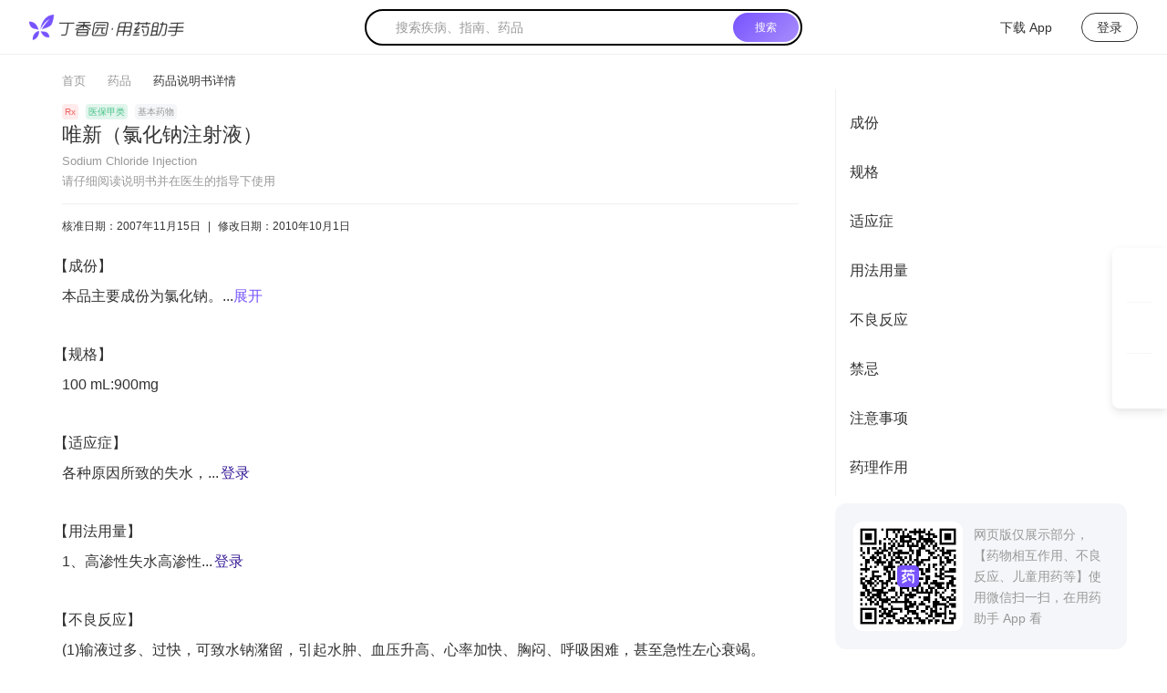

--- FILE ---
content_type: text/html; charset=utf-8
request_url: https://drugs.dxy.cn/pc/drug/Fj5FamepepmplsplsplsplsNbyLniBlkBMlWw==
body_size: 19063
content:
<!DOCTYPE html><html lang="en"><head><meta charSet="utf-8"/><meta name="viewport" content="width=device-width, initial-scale=1, minimum-scale=1, maximum-scale=1, viewport-fit=cover, user-scalable=no"/><link rel="stylesheet" href="https://a1.dxycdn.com/gitrepo/drugs-ssr/_next/static/css/0ac3c471d6400b7b.css" data-precedence="next"/><link rel="preload" as="script" fetchPriority="low" href="https://a1.dxycdn.com/gitrepo/drugs-ssr/_next/static/chunks/webpack-84490e72aa74df5d.js"/><script src="https://a1.dxycdn.com/gitrepo/drugs-ssr/_next/static/chunks/fd9d1056-83718a956ce57037.js" async=""></script><script src="https://a1.dxycdn.com/gitrepo/drugs-ssr/_next/static/chunks/7115-c19a4d916e94ff7d.js" async=""></script><script src="https://a1.dxycdn.com/gitrepo/drugs-ssr/_next/static/chunks/main-app-0e7bbb96ef275dea.js" async=""></script><script src="https://a1.dxycdn.com/gitrepo/drugs-ssr/_next/static/chunks/5205-80f876a8a59d8aff.js" async=""></script><script src="https://a1.dxycdn.com/gitrepo/drugs-ssr/_next/static/chunks/4983-b93f60bbec72f123.js" async=""></script><script src="https://a1.dxycdn.com/gitrepo/drugs-ssr/_next/static/chunks/app/(page)/@pc/layout-17a8697ff2b45925.js" async=""></script><script src="https://a1.dxycdn.com/gitrepo/drugs-ssr/_next/static/chunks/13b76428-c86350d14a2475d6.js" async=""></script><script src="https://a1.dxycdn.com/gitrepo/drugs-ssr/_next/static/chunks/c15bf2b0-a6863525abcc24fb.js" async=""></script><script src="https://a1.dxycdn.com/gitrepo/drugs-ssr/_next/static/chunks/7884-3156547c0eca3cf2.js" async=""></script><script src="https://a1.dxycdn.com/gitrepo/drugs-ssr/_next/static/chunks/2267-12ae19409d42d7d3.js" async=""></script><script src="https://a1.dxycdn.com/gitrepo/drugs-ssr/_next/static/chunks/6504-df82a92b740c3954.js" async=""></script><script src="https://a1.dxycdn.com/gitrepo/drugs-ssr/_next/static/chunks/7213-ef5a9e3019101994.js" async=""></script><script src="https://a1.dxycdn.com/gitrepo/drugs-ssr/_next/static/chunks/4403-fc9634eccf8e4ff6.js" async=""></script><script src="https://a1.dxycdn.com/gitrepo/drugs-ssr/_next/static/chunks/6243-a888865f94e4eaab.js" async=""></script><script src="https://a1.dxycdn.com/gitrepo/drugs-ssr/_next/static/chunks/2524-7f47cfe702c5d670.js" async=""></script><script src="https://a1.dxycdn.com/gitrepo/drugs-ssr/_next/static/chunks/9151-a15bdff59d82a65f.js" async=""></script><script src="https://a1.dxycdn.com/gitrepo/drugs-ssr/_next/static/chunks/4516-9e9c932a21084c59.js" async=""></script><script src="https://a1.dxycdn.com/gitrepo/drugs-ssr/_next/static/chunks/704-bd16f39e1b4af9aa.js" async=""></script><script src="https://a1.dxycdn.com/gitrepo/drugs-ssr/_next/static/chunks/6562-0cf1fa0992d73da9.js" async=""></script><script src="https://a1.dxycdn.com/gitrepo/drugs-ssr/_next/static/chunks/781-588bed0980bfd2d9.js" async=""></script><script src="https://a1.dxycdn.com/gitrepo/drugs-ssr/_next/static/chunks/2606-e1ad7d4b7bd4bb88.js" async=""></script><script src="https://a1.dxycdn.com/gitrepo/drugs-ssr/_next/static/chunks/5999-c1d80269b64c4e67.js" async=""></script><script src="https://a1.dxycdn.com/gitrepo/drugs-ssr/_next/static/chunks/3734-3b07ef292b2c591f.js" async=""></script><script src="https://a1.dxycdn.com/gitrepo/drugs-ssr/_next/static/chunks/4305-012fd5b4afeba832.js" async=""></script><script src="https://a1.dxycdn.com/gitrepo/drugs-ssr/_next/static/chunks/app/(page)/@pc/(search)/layout-209192ccf7b77e42.js" async=""></script><script src="https://a1.dxycdn.com/gitrepo/drugs-ssr/_next/static/chunks/ae888e6f-007840e69bdaccd5.js" async=""></script><script src="https://a1.dxycdn.com/gitrepo/drugs-ssr/_next/static/chunks/7ce798d6-2b4fa78c89c066dd.js" async=""></script><script src="https://a1.dxycdn.com/gitrepo/drugs-ssr/_next/static/chunks/d05affa5-59efbe047c083287.js" async=""></script><script src="https://a1.dxycdn.com/gitrepo/drugs-ssr/_next/static/chunks/9789-d5a688996876518c.js" async=""></script><script src="https://a1.dxycdn.com/gitrepo/drugs-ssr/_next/static/chunks/4454-f849150c52fbcffd.js" async=""></script><script src="https://a1.dxycdn.com/gitrepo/drugs-ssr/_next/static/chunks/4046-e8468f606d76eb7d.js" async=""></script><script src="https://a1.dxycdn.com/gitrepo/drugs-ssr/_next/static/chunks/4254-619c06aded31c817.js" async=""></script><script src="https://a1.dxycdn.com/gitrepo/drugs-ssr/_next/static/chunks/app/(page)/@mobile/(detail)/drug/%5Bid%5D/page-4b95862e87169c2c.js" async=""></script><script src="https://a1.dxycdn.com/gitrepo/drugs-ssr/_next/static/chunks/774-cf0c804bee9e0d4e.js" async=""></script><script src="https://a1.dxycdn.com/gitrepo/drugs-ssr/_next/static/chunks/app/(page)/@pc/(error)/layout-4847ad94802dd749.js" async=""></script><script src="https://a1.dxycdn.com/gitrepo/drugs-ssr/_next/static/chunks/7466-a28ee11178d8b301.js" async=""></script><script src="https://a1.dxycdn.com/gitrepo/drugs-ssr/_next/static/chunks/app/layout-b4511b0f7617587c.js" async=""></script><script src="https://a1.dxycdn.com/gitrepo/drugs-ssr/_next/static/chunks/app/(page)/@pc/(detail)/drug/%5Bid%5D/page-f38039c219065bf0.js" async=""></script><link rel="preload" href="//a1.dxycdn.com/gitrepo/dxy-analytics/dist/1.0.9.js" as="script"/><link rel="preload" href="//a1.dxycdn.com/gitrepo/dxy-common-bottom/dist/index2.js?t=81910" as="script"/><link rel="preload" href="https://assets.dxycdn.com/gitrepo/icons-drugs/dist/js/sprite-4017a109dd.js" as="script"/><title>唯新（氯化钠注射液）</title><meta name="description" content="药监机构批准的药品说明书，涵盖95%以上的药品种类，方便医药工作者便捷查找"/><link href="https://a1.dxycdn.com/gitrepo/drugs-ssr/_next/static/media/logo.3421a256.png" rel="apple-touch-startup-image"/><meta name="apple-mobile-web-app-status-bar-style" content="black"/><meta property="og:title" content="唯新（氯化钠注射液）"/><meta property="og:description" content="药监机构批准的药品说明书，涵盖95%以上的药品种类，方便医药工作者便捷查找"/><meta property="og:image" content="https://img1.dxycdn.com/2022/0720/128/3653266123800911653-2.png?v=1658308358"/><meta property="og:image:width" content="200"/><meta property="og:image:height" content="200"/><meta name="twitter:card" content="summary_large_image"/><meta name="twitter:title" content="唯新（氯化钠注射液）"/><meta name="twitter:description" content="药监机构批准的药品说明书，涵盖95%以上的药品种类，方便医药工作者便捷查找"/><meta name="twitter:image" content="https://img1.dxycdn.com/2022/0720/128/3653266123800911653-2.png?v=1658308358"/><meta name="twitter:image:width" content="200"/><meta name="twitter:image:height" content="200"/><link rel="shortcut icon" href="https://a1.dxycdn.com/gitrepo/drugs-ssr/_next/static/media/logo-icon.97a6f7e9.png"/><link rel="icon" href="https://a1.dxycdn.com/gitrepo/drugs-ssr/_next/static/media/logo-icon@40.841cd95a.png"/><link rel="apple-touch-icon" href="https://a1.dxycdn.com/gitrepo/drugs-ssr/_next/static/media/logo-icon.97a6f7e9.png"/><link rel="apple-touch-icon-precomposed" href="https://a1.dxycdn.com/gitrepo/drugs-ssr/_next/static/media/logo-icon.97a6f7e9.png"/><link rel="apple-touch-icon-precomposed" href="https://a1.dxycdn.com/gitrepo/drugs-ssr/_next/static/media/logo-icon@72.18ebab14.png" sizes="72x72"/><link rel="apple-touch-icon-precomposed" href="https://a1.dxycdn.com/gitrepo/drugs-ssr/_next/static/media/logo-icon@114.37d4864b.png" sizes="114x114"/><link rel="apple-touch-icon-precomposed" href="https://a1.dxycdn.com/gitrepo/drugs-ssr/_next/static/media/logo-icon@144.d9bd2af7.png" sizes="144x144"/><script src="https://a1.dxycdn.com/gitrepo/drugs-ssr/_next/static/chunks/polyfills-42372ed130431b0a.js" noModule=""></script></head><body class="drugs-pc"><div class="RightAside_right__e6qr2"><div class="RightAside_right-item__HRbem"><div class="RightAside_right-item-icon__zm3Gc"><svg class="Icon_icon__93b4v Icon_icon-head_app__g2LnV" aria-hidden="true"><use xlink:href="#icon-head_app"></use></svg></div><div class="RightAside_right-item-text__roUlC">下载<br/>App</div><div class="RightAside_right-item-box__L9aSs"><img alt="icon" loading="lazy" width="120" height="120" decoding="async" data-nimg="1" style="color:transparent" srcSet="https://img1.dxycdn.com/2023/0816/839/0405580082875961961-2.png?v=1692166679?w=128&amp;q=75 1x, https://img1.dxycdn.com/2023/0816/839/0405580082875961961-2.png?v=1692166679?w=256&amp;q=75 2x" src="https://img1.dxycdn.com/2023/0816/839/0405580082875961961-2.png?v=1692166679?w=256&amp;q=75"/></div></div><div class="RightAside_right-item__HRbem"><div class="RightAside_right-item-icon__zm3Gc"><svg class="Icon_icon__93b4v" aria-hidden="true"><use xlink:href="#icon-wechat"></use></svg></div><div class="RightAside_right-item-text__roUlC">专属顾问</div><div class="RightAside_right-item-box__L9aSs"><img alt="icon" loading="lazy" width="120" height="120" decoding="async" data-nimg="1" style="color:transparent" srcSet="https://img1.dxycdn.com/p/s2/2025/0108/315/2741845652975786781.png!wh200?v=1747625596?w=128&amp;q=75 1x, https://img1.dxycdn.com/p/s2/2025/0108/315/2741845652975786781.png!wh200?v=1747625596?w=256&amp;q=75 2x" src="https://img1.dxycdn.com/p/s2/2025/0108/315/2741845652975786781.png!wh200?v=1747625596?w=256&amp;q=75"/></div></div><div class="RightAside_right-item__HRbem"><div class="RightAside_right-item-icon__zm3Gc"><svg class="Icon_icon__93b4v" aria-hidden="true"><use xlink:href="#icon-go-top"></use></svg></div><div class="RightAside_right-item-text__roUlC">返回<br/>顶部</div></div></div><div class="layout_wrap__A0yc9"><div class="layout_header-box__QsaF1"><div><header class="Header_header__CxeGy Header_simple__I41QL" id="J_header"><a class="Header_logo__yBEiO" href="/pc"><img alt="logo" loading="lazy" width="170" height="28" decoding="async" data-nimg="1" style="color:transparent" srcSet="https://a1.dxycdn.com/gitrepo/drugs-ssr/_next/static/media/regular_logo.0f36cbaf.png?w=256&amp;q=75 1x, https://a1.dxycdn.com/gitrepo/drugs-ssr/_next/static/media/regular_logo.0f36cbaf.png?w=384&amp;q=75 2x" src="https://a1.dxycdn.com/gitrepo/drugs-ssr/_next/static/media/regular_logo.0f36cbaf.png?w=384&amp;q=75"/></a><div class="layout_header-center__Nluzb"><div class="Nav_nav__qANFa Nav_simple__THOEc layout_nav__djDMl"><a class="Nav_simple-nav-item__CebKh" href="/pc">首页</a><a class="Nav_simple-nav-item__CebKh" href="/pc/clinicalDecision">诊疗方案</a><a class="Nav_simple-nav-item__CebKh" href="/pc/clinicalGuidelines">临床指南</a><a class="Nav_simple-nav-item__CebKh Nav_active__cc_Rh" href="/pc/drug">药品</a></div><div class="Search_my-search__iLiIb Search_simple__nukK8"><div class="Search_search__hfp8m Search_simple__nukK8 simple-search"><svg class="Icon_icon__93b4v Icon_icon-index_search_icon1__AoM_S Search_icon__hXEOn" aria-hidden="true"><use xlink:href="#icon-index_search_icon1"></use></svg><input type="text" autoComplete="off" class="Search_input__VWcKt" placeholder="搜索疾病、指南、药品" role="textbox" aria-autocomplete="list" aria-haspopup="true" name="keyword" value=""/><a class="Search_btn__0bwH7" href="/pc">搜索</a></div></div></div><div class="Header_header-user__y6nPf"><a class="Header_header-user-item__oyRRR" target="_blank" href="https://app.dxy.cn/drugs?scheme=dxy-drugs://nativejump/vip_center/1" rel="noreferrer"><svg class="Icon_icon__93b4v Icon_icon-head_app__g2LnV Header_icon__13bUa" aria-hidden="true"><use xlink:href="#icon-head_app"></use></svg>下载 App</a><div class="Header_header-user-item__oyRRR Header_login__wKn5N">登录</div></div></header></div></div><div class="page_drug-page__PdfUo"><div class="Breadcrumbs_breadcrumbs__ojFZ6" style="width:1192px"><a class="Breadcrumbs_breadcrumbItem__BPJbm" href="/pc">首页</a><svg class="Icon_icon__93b4v Breadcrumbs_icon__ohIRT" aria-hidden="true"><use xlink:href="#icon-dui_page_arrow"></use></svg><a class="Breadcrumbs_breadcrumbItem__BPJbm" href="/pc/drug">药品</a><svg class="Icon_icon__93b4v Breadcrumbs_icon__ohIRT" aria-hidden="true"><use xlink:href="#icon-dui_page_arrow"></use></svg><div class="Breadcrumbs_breadcrumbText___26Au">药品说明书详情</div></div><div class="page_drug__aV9Aj"><div class="Menus_container__EoG0E"><div class="page_drug-content__ncCsP"><div class="page_drug-labels__OHg8p"><span class="DrugTypes_drug-type__Vf_71 DrugTypes_red__f5Rfu">Rx</span><span class="DrugTypes_drug-type__Vf_71 DrugTypes_green__JMd3d">医保甲类</span><span class="DrugLabels_text__UkGAd DrugLabels_gray__LJ10f">基本药物</span></div><div><div class=""><h1 class="page_drug-title__qw0nn fontSize18">唯新（氯化钠注射液）</h1></div></div><p class="page_drug-en__zabeh">Sodium Chloride Injection</p><p class="page_drug-info__CHyFo">请仔细阅读说明书并在医生的指导下使用</p><p class="page_drug-date__mDA4U"><span>核准日期：<!-- -->2007年11月15日</span><span class="page_divider__BBJS0">|</span><span>修改日期：<!-- -->2010年10月1日</span></p><div class="page_detail__JdI6H"><div class="page_item__3NVRC page_firstItem__uzDG5" data-menu-index="1"><h2 class="page_name__ffdhl"><span>成份</span></h2><div class="page_content__zHHQZ"><div class="Component_container__mSUbl"><div class="Ellipsis_container___nAww Ellipsis_calcing__n_wMK Ellipsis_simple__kF3Ss" style="max-height:58px"><div data-menu-index="4" class="ck-content Component_component__VtGh5">本品主要成份为氯化钠。<p class="new-line"></p><p class="new-line"></p>化学名称：氯化钠<p class="new-line"></p><p class="new-line"></p>化学结构式：NaCl<p class="new-line"></p><p class="new-line"></p>分子式：NaCl<p class="new-line"></p><p class="new-line"></p>分子量：58.44</div></div></div></div></div><div class="page_item__3NVRC " data-menu-index="1"><h2 class="page_name__ffdhl"><span>规格</span></h2><div class="page_content__zHHQZ"><div data-menu-index="4" class="ck-content">100 mL:900mg</div></div></div><div class="page_item__3NVRC " data-menu-index="1"><h2 class="page_name__ffdhl"><span>适应症</span></h2><div class="page_content__zHHQZ"><p class="ck-content" data-menu-index="4">各种原因所致的失水，...<a class="page_login__MpYCb">登录</a></p></div></div><div class="page_item__3NVRC " data-menu-index="1"><h2 class="page_name__ffdhl"><span>用法用量</span></h2><div class="page_content__zHHQZ"><p class="ck-content" data-menu-index="4">1、高渗性失水高渗性...<a class="page_login__MpYCb">登录</a></p></div></div><div class="page_item__3NVRC " data-menu-index="1"><h2 class="page_name__ffdhl"><span>不良反应</span></h2><div class="page_content__zHHQZ"><div data-menu-index="4" class="ck-content">(1)输液过多、过快，可致水钠潴留，引起水肿、血压升高、心率加快、胸闷、呼吸困难，甚至急性左心衰竭。<p class="new-line"></p><p class="new-line"></p>(2)过多、过快给予低渗氯化钠可致溶血、脑水肿等。</div></div></div><div class="page_item__3NVRC " data-menu-index="1"><h2 class="page_name__ffdhl"><span>禁忌</span></h2><div class="page_content__zHHQZ"><div data-menu-index="4" class="ck-content">尚不明确。</div></div></div><div class="page_item__3NVRC " data-menu-index="1"><h2 class="page_name__ffdhl"><span>注意事项</span></h2><div class="page_content__zHHQZ"><p class="ck-content" data-menu-index="4">(1)下列情况慎用：...<a class="page_login__MpYCb">登录</a></p></div></div><div class="page_item__3NVRC " data-menu-index="1"><h2 class="page_name__ffdhl"><span>药理作用</span></h2><div class="page_content__zHHQZ"><div data-menu-index="4" class="ck-content">氯化钠是一种电解质补充药物。钠和氯是机体重要的电解质，主要存在于细胞外液，对维持正常的血液和细胞外液的容量和渗透压起着非常重要的作用。正常血清钠浓度为 135～145 mmol/L，占血浆阳离子的 92%，总渗透压的 90%，故血浆钠量对渗透压起着决定性作用。正常血清氯浓度为 98～106 mmol/L，人体中钠、氯离子主要通过下丘脑、垂体后叶和肾脏进行调节，维持体液容量和渗透压的稳定。</div></div></div><div class="page_item__3NVRC " data-menu-index="1"><h2 class="page_name__ffdhl"><span>药代动力学</span></h2><div class="page_content__zHHQZ"><div data-menu-index="4" class="ck-content">氯化钠静脉注射后直接进入血液循环，在体内广泛分布，但主要存在于细胞外液。钠离子、氯离子均可被肾小球滤过，并部分被肾小管重吸收。由肾脏随尿排泄，仅少部份从汗排出。</div></div></div><div class="page_item__3NVRC " data-menu-index="1"><h2 class="page_name__ffdhl"><span>上市许可持有人</span></h2><div class="page_content__zHHQZ"><div data-menu-index="4" class="ck-content">辽宁海神联盛制药有限公司</div></div></div><div class="page_item__3NVRC " data-menu-index="1"><h2 class="page_name__ffdhl"><span>生产企业</span></h2><div class="page_content__zHHQZ"><div data-menu-index="4" class="ck-content">辽宁海神联盛制药有限公司</div></div></div></div></div><div class="Menus_aside__cRJkt" style="top:94px;max-height:calc(100vh - 94px)"><div class="Menus_menus__Oqkli"><ul class="Menus_tree__L91Kp" style="max-height:calc(100vh - 274px)"></ul></div><div class="page_addon__RBXi9"><div class="Qrcode_qrcode__v_DX5"><img alt="说明书二维码" width="110" height="110" decoding="async" data-nimg="1" style="color:transparent" src="[data-uri]"/></div><p class="page_tips__57xqd">网页版仅展示部分，【药物相互作用、不良反应、儿童用药等】使用微信扫一扫，在用药助手 App 看</p></div></div></div></div></div></div><div id="footer"><div class="BottomNav_bottom-nav__DO3K_"><a target="_blank" class="BottomNav_bottom-nav-item__lyWk3" href="/pc/about">关于用药助手</a> | <a target="_blank" href="https://3g.dxy.cn/newh5/view/rule/drugs_userAgreement" class="BottomNav_bottom-nav-item__lyWk3">用户协议</a> | <a target="_blank" href="https://3g.dxy.cn/newh5/view/rule/privacyPolicy_drugs" class="BottomNav_bottom-nav-item__lyWk3">隐私政策</a> | <a target="_blank" href="https://www.jobmd.cn/company/94125.htm?workName=%E7%94%A8%E8%8D%AF%E5%8A%A9%E6%89%8B" class="BottomNav_bottom-nav-item__lyWk3">加入我们</a> | <span class="BottomNav_bottom-nav-item__lyWk3">内容声明</span> | <a href="https://www.dxy.cn/pages/sitedeclaration.html" target="_blank" class="BottomNav_bottom-nav-item__lyWk3">网站声明</a> | <a href="https://app.dxy.cn/drugs?scheme=dxy-drugs://nativejump/vip_center/1" target="_blank" class="BottomNav_bottom-nav-item__lyWk3">应用下载</a> | <a href="https://www.dxy.cn" target="_blank" class="BottomNav_bottom-nav-item__lyWk3">丁香园官网</a></div><div id="j-dxy-bottom" data-type="5"></div></div><!--$--><!--/$--><script src="https://a1.dxycdn.com/gitrepo/drugs-ssr/_next/static/chunks/webpack-84490e72aa74df5d.js" async=""></script><script>(self.__next_f=self.__next_f||[]).push([0]);self.__next_f.push([2,null])</script><script>self.__next_f.push([1,"1:HL[\"https://a1.dxycdn.com/gitrepo/drugs-ssr/_next/static/css/0ac3c471d6400b7b.css\",\"style\"]\n"])</script><script>self.__next_f.push([1,"2:I[14360,[],\"\"]\n4:I[69257,[],\"\"]\n6:I[14857,[],\"\"]\na:I[60428,[\"5205\",\"static/chunks/5205-80f876a8a59d8aff.js\",\"4983\",\"static/chunks/4983-b93f60bbec72f123.js\",\"3409\",\"static/chunks/app/(page)/@pc/layout-17a8697ff2b45925.js\"],\"default\"]\nf:I[26720,[],\"\"]\n5:[\"id\",\"Fj5FamepepmplsplsplsplsNbyLniBlkBMlWw%3D%3D\",\"d\"]\n8:[\"id\",\"Fj5FamepepmplsplsplsplsNbyLniBlkBMlWw%3D%3D\",\"d\"]\n10:[]\n"])</script><script>self.__next_f.push([1,"0:[\"$\",\"$L2\",null,{\"buildId\":\"P4Ij7EVMnKVr9IPlwBLhv\",\"assetPrefix\":\"https://a1.dxycdn.com/gitrepo/drugs-ssr\",\"urlParts\":[\"\",\"drug\",\"Fj5FamepepmplsplsplsplsNbyLniBlkBMlWw==\"],\"initialTree\":[\"\",{\"children\":[\"(page)\",{\"mobile\":[\"children\",{\"children\":[\"(detail)\",{\"children\":[\"drug\",{\"children\":[[\"id\",\"Fj5FamepepmplsplsplsplsNbyLniBlkBMlWw%3D%3D\",\"d\"],{\"children\":[\"__PAGE__\",{}]}]}]}]}],\"pc\":[\"children\",{\"children\":[\"(detail)\",{\"children\":[\"drug\",{\"children\":[[\"id\",\"Fj5FamepepmplsplsplsplsNbyLniBlkBMlWw%3D%3D\",\"d\"],{\"children\":[\"__PAGE__\",{}]}]}]}]}],\"children\":[\"__DEFAULT__\",{}]}]},\"$undefined\",\"$undefined\",true],\"initialSeedData\":[\"\",{\"children\":[\"(page)\",{\"mobile\":[\"children\",{\"children\":[\"(detail)\",{\"children\":[\"drug\",{\"children\":[[\"id\",\"Fj5FamepepmplsplsplsplsNbyLniBlkBMlWw%3D%3D\",\"d\"],{\"children\":[\"__PAGE__\",{},[[\"$undefined\",\"$L3\",null],null],null]},[null,[\"$\",\"$L4\",null,{\"parallelRouterKey\":\"children\",\"segmentPath\":[\"children\",\"(page)\",\"mobile\",\"children\",\"children\",\"(detail)\",\"children\",\"drug\",\"children\",\"$5\",\"children\"],\"error\":\"$undefined\",\"errorStyles\":\"$undefined\",\"errorScripts\":\"$undefined\",\"template\":[\"$\",\"$L6\",null,{}],\"templateStyles\":\"$undefined\",\"templateScripts\":\"$undefined\",\"notFound\":\"$undefined\",\"notFoundStyles\":\"$undefined\"}]],null]},[null,[\"$\",\"$L4\",null,{\"parallelRouterKey\":\"children\",\"segmentPath\":[\"children\",\"(page)\",\"mobile\",\"children\",\"children\",\"(detail)\",\"children\",\"drug\",\"children\"],\"error\":\"$undefined\",\"errorStyles\":\"$undefined\",\"errorScripts\":\"$undefined\",\"template\":[\"$\",\"$L6\",null,{}],\"templateStyles\":\"$undefined\",\"templateScripts\":\"$undefined\",\"notFound\":\"$undefined\",\"notFoundStyles\":\"$undefined\"}]],null]},[null,[\"$\",\"$L4\",null,{\"parallelRouterKey\":\"children\",\"segmentPath\":[\"children\",\"(page)\",\"mobile\",\"children\",\"children\",\"(detail)\",\"children\"],\"error\":\"$undefined\",\"errorStyles\":\"$undefined\",\"errorScripts\":\"$undefined\",\"template\":[\"$\",\"$L6\",null,{}],\"templateStyles\":\"$undefined\",\"templateScripts\":\"$undefined\",\"notFound\":\"$undefined\",\"notFoundStyles\":\"$undefined\"}]],null]},[[null,[\"$\",\"div\",null,{\"className\":\"layout_container__S8iub\",\"children\":[\"$\",\"$L4\",null,{\"parallelRouterKey\":\"children\",\"segmentPath\":[\"children\",\"(page)\",\"mobile\",\"children\",\"children\"],\"error\":\"$undefined\",\"errorStyles\":\"$undefined\",\"errorScripts\":\"$undefined\",\"template\":[\"$\",\"$L6\",null,{}],\"templateStyles\":\"$undefined\",\"templateScripts\":\"$undefined\",\"notFound\":\"$undefined\",\"notFoundStyles\":\"$undefined\"}]}]],null],null],\"pc\":[\"children\",{\"children\":[\"(detail)\",{\"children\":[\"drug\",{\"children\":[[\"id\",\"Fj5FamepepmplsplsplsplsNbyLniBlkBMlWw%3D%3D\",\"d\"],{\"children\":[\"__PAGE__\",{},[[\"$undefined\",\"$L7\",null],null],null]},[null,[\"$\",\"$L4\",null,{\"parallelRouterKey\":\"children\",\"segmentPath\":[\"children\",\"(page)\",\"pc\",\"children\",\"children\",\"(detail)\",\"children\",\"drug\",\"children\",\"$8\",\"children\"],\"error\":\"$undefined\",\"errorStyles\":\"$undefined\",\"errorScripts\":\"$undefined\",\"template\":[\"$\",\"$L6\",null,{}],\"templateStyles\":\"$undefined\",\"templateScripts\":\"$undefined\",\"notFound\":\"$undefined\",\"notFoundStyles\":\"$undefined\"}]],null]},[null,[\"$\",\"$L4\",null,{\"parallelRouterKey\":\"children\",\"segmentPath\":[\"children\",\"(page)\",\"pc\",\"children\",\"children\",\"(detail)\",\"children\",\"drug\",\"children\"],\"error\":\"$undefined\",\"errorStyles\":\"$undefined\",\"errorScripts\":\"$undefined\",\"template\":[\"$\",\"$L6\",null,{}],\"templateStyles\":\"$undefined\",\"templateScripts\":\"$undefined\",\"notFound\":\"$undefined\",\"notFoundStyles\":\"$undefined\"}]],null]},[[null,\"$L9\"],null],null]},[[null,[\"$\",\"$La\",null,{\"theme\":{\"token\":{\"fontSize\":16,\"colorPrimary\":\"#7753FF\",\"colorBgMask\":\"rgba(0,0,0,0.6)\"}},\"children\":[\"$\",\"$L4\",null,{\"parallelRouterKey\":\"children\",\"segmentPath\":[\"children\",\"(page)\",\"pc\",\"children\",\"children\"],\"error\":\"$undefined\",\"errorStyles\":\"$undefined\",\"errorScripts\":\"$undefined\",\"template\":[\"$\",\"$L6\",null,{}],\"templateStyles\":\"$undefined\",\"templateScripts\":\"$undefined\",\"notFound\":\"$undefined\",\"notFoundStyles\":\"$undefined\"}]}]],null],null],\"children\":[\"__DEFAULT__\",{},[[\"$Lb\",\"$Lc\",null],null],null]},[[null,[\"$\",\"$L4\",null,{\"parallelRouterKey\":\"pc\",\"segmentPath\":[\"children\",\"(page)\",\"pc\"],\"error\":\"$undefined\",\"errorStyles\":\"$undefined\",\"errorScripts\":\"$undefined\",\"template\":[\"$\",\"$L6\",null,{}],\"templateStyles\":\"$undefined\",\"templateScripts\":\"$undefined\",\"notFound\":\"$undefined\",\"notFoundStyles\":\"$undefined\"}]],null],null]},[[[[\"$\",\"link\",\"0\",{\"rel\":\"stylesheet\",\"href\":\"https://a1.dxycdn.com/gitrepo/drugs-ssr/_next/static/css/0ac3c471d6400b7b.css\",\"precedence\":\"next\",\"crossOrigin\":\"$undefined\"}]],\"$Ld\"],null],null],\"couldBeIntercepted\":false,\"initialHead\":[null,\"$Le\"],\"globalErrorComponent\":\"$f\",\"missingSlots\":\"$W10\"}]\n"])</script><script>self.__next_f.push([1,"c:E{\"digest\":\"NEXT_NOT_FOUND\"}\n"])</script><script>self.__next_f.push([1,"11:I[43367,[\"6990\",\"static/chunks/13b76428-c86350d14a2475d6.js\",\"922\",\"static/chunks/c15bf2b0-a6863525abcc24fb.js\",\"5205\",\"static/chunks/5205-80f876a8a59d8aff.js\",\"4983\",\"static/chunks/4983-b93f60bbec72f123.js\",\"7884\",\"static/chunks/7884-3156547c0eca3cf2.js\",\"2267\",\"static/chunks/2267-12ae19409d42d7d3.js\",\"6504\",\"static/chunks/6504-df82a92b740c3954.js\",\"7213\",\"static/chunks/7213-ef5a9e3019101994.js\",\"4403\",\"static/chunks/4403-fc9634eccf8e4ff6.js\",\"6243\",\"static/chunks/6243-a888865f94e4eaab.js\",\"2524\",\"static/chunks/2524-7f47cfe702c5d670.js\",\"9151\",\"static/chunks/9151-a15bdff59d82a65f.js\",\"4516\",\"static/chunks/4516-9e9c932a21084c59.js\",\"704\",\"static/chunks/704-bd16f39e1b4af9aa.js\",\"6562\",\"static/chunks/6562-0cf1fa0992d73da9.js\",\"781\",\"static/chunks/781-588bed0980bfd2d9.js\",\"2606\",\"static/chunks/2606-e1ad7d4b7bd4bb88.js\",\"5999\",\"static/chunks/5999-c1d80269b64c4e67.js\",\"3734\",\"static/chunks/3734-3b07ef292b2c591f.js\",\"4305\",\"static/chunks/4305-012fd5b4afeba832.js\",\"570\",\"static/chunks/app/(page)/@pc/(search)/layout-209192ccf7b77e42.js\"],\"default\"]\n12:I[82590,[\"6990\",\"static/chunks/13b76428-c86350d14a2475d6.js\",\"1541\",\"static/chunks/ae888e6f-007840e69bdaccd5.js\",\"8038\",\"static/chunks/7ce798d6-2b4fa78c89c066dd.js\",\"3029\",\"static/chunks/d05affa5-59efbe047c083287.js\",\"5205\",\"static/chunks/5205-80f876a8a59d8aff.js\",\"4983\",\"static/chunks/4983-b93f60bbec72f123.js\",\"7884\",\"static/chunks/7884-3156547c0eca3cf2.js\",\"2267\",\"static/chunks/2267-12ae19409d42d7d3.js\",\"6504\",\"static/chunks/6504-df82a92b740c3954.js\",\"7213\",\"static/chunks/7213-ef5a9e3019101994.js\",\"4403\",\"static/chunks/4403-fc9634eccf8e4ff6.js\",\"2524\",\"static/chunks/2524-7f47cfe702c5d670.js\",\"9151\",\"static/chunks/9151-a15bdff59d82a65f.js\",\"4516\",\"static/chunks/4516-9e9c932a21084c59.js\",\"704\",\"static/chunks/704-bd16f39e1b4af9aa.js\",\"6562\",\"static/chunks/6562-0cf1fa0992d73da9.js\",\"9789\",\"static/chunks/9789-d5a688996876518c.js\",\"4454\",\"static/chunks/4454-f849150c52fbcffd.js\",\"4046\",\"static/chunks/4046-e8468f606d76eb7d.js\",\"4254\",\"static/chunks/4254-619c06aded31c817.js\",\"9"])</script><script>self.__next_f.push([1,"31\",\"static/chunks/app/(page)/@mobile/(detail)/drug/%5Bid%5D/page-4b95862e87169c2c.js\"],\"default\"]\n13:I[75427,[\"6990\",\"static/chunks/13b76428-c86350d14a2475d6.js\",\"922\",\"static/chunks/c15bf2b0-a6863525abcc24fb.js\",\"5205\",\"static/chunks/5205-80f876a8a59d8aff.js\",\"4983\",\"static/chunks/4983-b93f60bbec72f123.js\",\"7884\",\"static/chunks/7884-3156547c0eca3cf2.js\",\"2267\",\"static/chunks/2267-12ae19409d42d7d3.js\",\"6504\",\"static/chunks/6504-df82a92b740c3954.js\",\"7213\",\"static/chunks/7213-ef5a9e3019101994.js\",\"4403\",\"static/chunks/4403-fc9634eccf8e4ff6.js\",\"6243\",\"static/chunks/6243-a888865f94e4eaab.js\",\"2524\",\"static/chunks/2524-7f47cfe702c5d670.js\",\"9151\",\"static/chunks/9151-a15bdff59d82a65f.js\",\"4516\",\"static/chunks/4516-9e9c932a21084c59.js\",\"704\",\"static/chunks/704-bd16f39e1b4af9aa.js\",\"6562\",\"static/chunks/6562-0cf1fa0992d73da9.js\",\"781\",\"static/chunks/781-588bed0980bfd2d9.js\",\"2606\",\"static/chunks/2606-e1ad7d4b7bd4bb88.js\",\"5999\",\"static/chunks/5999-c1d80269b64c4e67.js\",\"3734\",\"static/chunks/3734-3b07ef292b2c591f.js\",\"4305\",\"static/chunks/4305-012fd5b4afeba832.js\",\"774\",\"static/chunks/774-cf0c804bee9e0d4e.js\",\"4262\",\"static/chunks/app/(page)/@pc/(error)/layout-4847ad94802dd749.js\"],\"default\"]\n14:I[8070,[\"6990\",\"static/chunks/13b76428-c86350d14a2475d6.js\",\"922\",\"static/chunks/c15bf2b0-a6863525abcc24fb.js\",\"5205\",\"static/chunks/5205-80f876a8a59d8aff.js\",\"4983\",\"static/chunks/4983-b93f60bbec72f123.js\",\"7884\",\"static/chunks/7884-3156547c0eca3cf2.js\",\"2267\",\"static/chunks/2267-12ae19409d42d7d3.js\",\"6504\",\"static/chunks/6504-df82a92b740c3954.js\",\"7213\",\"static/chunks/7213-ef5a9e3019101994.js\",\"4403\",\"static/chunks/4403-fc9634eccf8e4ff6.js\",\"6243\",\"static/chunks/6243-a888865f94e4eaab.js\",\"2524\",\"static/chunks/2524-7f47cfe702c5d670.js\",\"9151\",\"static/chunks/9151-a15bdff59d82a65f.js\",\"4516\",\"static/chunks/4516-9e9c932a21084c59.js\",\"704\",\"static/chunks/704-bd16f39e1b4af9aa.js\",\"6562\",\"static/chunks/6562-0cf1fa0992d73da9.js\",\"781\",\"static/chunks/781-588bed0980bfd2d9.js\",\"2606\",\"static/chunks/2606-e1ad7d4b7bd4bb88.js\",\"5999\",\"stati"])</script><script>self.__next_f.push([1,"c/chunks/5999-c1d80269b64c4e67.js\",\"3734\",\"static/chunks/3734-3b07ef292b2c591f.js\",\"4305\",\"static/chunks/4305-012fd5b4afeba832.js\",\"570\",\"static/chunks/app/(page)/@pc/(search)/layout-209192ccf7b77e42.js\"],\"default\"]\n9:[[\"$\",\"$L11\",null,{}],[\"$\",\"div\",null,{\"className\":\"layout_wrap__A0yc9\",\"children\":[[\"$\",\"div\",null,{\"className\":\"layout_header-box__QsaF1\",\"children\":[\"$\",\"div\",null,{\"children\":[\"$\",\"$L12\",null,{\"isSimple\":true,\"children\":[\"$\",\"div\",null,{\"className\":\"layout_header-center__Nluzb\",\"children\":[[\"$\",\"$L13\",null,{\"isSimple\":true,\"className\":\"layout_nav__djDMl\"}],[\"$\",\"$L14\",null,{\"isSimple\":true}]]}]}]}]}],[\"$\",\"$L4\",null,{\"parallelRouterKey\":\"children\",\"segmentPath\":[\"children\",\"(page)\",\"pc\",\"children\",\"children\",\"(detail)\",\"children\"],\"error\":\"$undefined\",\"errorStyles\":\"$undefined\",\"errorScripts\":\"$undefined\",\"template\":[\"$\",\"$L6\",null,{}],\"templateStyles\":\"$undefined\",\"templateScripts\":\"$undefined\",\"notFound\":\"$undefined\",\"notFoundStyles\":\"$undefined\"}]]}]]\n3:E{\"digest\":\"NEXT_NOT_FOUND\"}\n"])</script><script>self.__next_f.push([1,"15:I[46209,[\"6990\",\"static/chunks/13b76428-c86350d14a2475d6.js\",\"5205\",\"static/chunks/5205-80f876a8a59d8aff.js\",\"4983\",\"static/chunks/4983-b93f60bbec72f123.js\",\"7884\",\"static/chunks/7884-3156547c0eca3cf2.js\",\"2267\",\"static/chunks/2267-12ae19409d42d7d3.js\",\"6504\",\"static/chunks/6504-df82a92b740c3954.js\",\"7213\",\"static/chunks/7213-ef5a9e3019101994.js\",\"6243\",\"static/chunks/6243-a888865f94e4eaab.js\",\"7466\",\"static/chunks/7466-a28ee11178d8b301.js\",\"3185\",\"static/chunks/app/layout-b4511b0f7617587c.js\"],\"default\"]\n16:I[92267,[\"6990\",\"static/chunks/13b76428-c86350d14a2475d6.js\",\"1541\",\"static/chunks/ae888e6f-007840e69bdaccd5.js\",\"8038\",\"static/chunks/7ce798d6-2b4fa78c89c066dd.js\",\"3029\",\"static/chunks/d05affa5-59efbe047c083287.js\",\"5205\",\"static/chunks/5205-80f876a8a59d8aff.js\",\"4983\",\"static/chunks/4983-b93f60bbec72f123.js\",\"7884\",\"static/chunks/7884-3156547c0eca3cf2.js\",\"2267\",\"static/chunks/2267-12ae19409d42d7d3.js\",\"6504\",\"static/chunks/6504-df82a92b740c3954.js\",\"7213\",\"static/chunks/7213-ef5a9e3019101994.js\",\"4403\",\"static/chunks/4403-fc9634eccf8e4ff6.js\",\"2524\",\"static/chunks/2524-7f47cfe702c5d670.js\",\"9789\",\"static/chunks/9789-d5a688996876518c.js\",\"4454\",\"static/chunks/4454-f849150c52fbcffd.js\",\"4046\",\"static/chunks/4046-e8468f606d76eb7d.js\",\"3569\",\"static/chunks/app/(page)/@pc/(detail)/drug/%5Bid%5D/page-f38039c219065bf0.js\"],\"Image\"]\n17:I[77213,[\"6990\",\"static/chunks/13b76428-c86350d14a2475d6.js\",\"1541\",\"static/chunks/ae888e6f-007840e69bdaccd5.js\",\"8038\",\"static/chunks/7ce798d6-2b4fa78c89c066dd.js\",\"3029\",\"static/chunks/d05affa5-59efbe047c083287.js\",\"5205\",\"static/chunks/5205-80f876a8a59d8aff.js\",\"4983\",\"static/chunks/4983-b93f60bbec72f123.js\",\"7884\",\"static/chunks/7884-3156547c0eca3cf2.js\",\"2267\",\"static/chunks/2267-12ae19409d42d7d3.js\",\"6504\",\"static/chunks/6504-df82a92b740c3954.js\",\"7213\",\"static/chunks/7213-ef5a9e3019101994.js\",\"4403\",\"static/chunks/4403-fc9634eccf8e4ff6.js\",\"2524\",\"static/chunks/2524-7f47cfe702c5d670.js\",\"9789\",\"static/chunks/9789-d5a688996876518c.js\",\"4454\",\"static/chunks/4454-f849150c52f"])</script><script>self.__next_f.push([1,"bcffd.js\",\"4046\",\"static/chunks/4046-e8468f606d76eb7d.js\",\"3569\",\"static/chunks/app/(page)/@pc/(detail)/drug/%5Bid%5D/page-f38039c219065bf0.js\"],\"\"]\n18:I[78129,[\"6990\",\"static/chunks/13b76428-c86350d14a2475d6.js\",\"5205\",\"static/chunks/5205-80f876a8a59d8aff.js\",\"4983\",\"static/chunks/4983-b93f60bbec72f123.js\",\"7884\",\"static/chunks/7884-3156547c0eca3cf2.js\",\"2267\",\"static/chunks/2267-12ae19409d42d7d3.js\",\"6504\",\"static/chunks/6504-df82a92b740c3954.js\",\"7213\",\"static/chunks/7213-ef5a9e3019101994.js\",\"6243\",\"static/chunks/6243-a888865f94e4eaab.js\",\"7466\",\"static/chunks/7466-a28ee11178d8b301.js\",\"3185\",\"static/chunks/app/layout-b4511b0f7617587c.js\"],\"default\"]\n19:\"$Sreact.suspense\"\n1a:I[10020,[\"6990\",\"static/chunks/13b76428-c86350d14a2475d6.js\",\"5205\",\"static/chunks/5205-80f876a8a59d8aff.js\",\"4983\",\"static/chunks/4983-b93f60bbec72f123.js\",\"7884\",\"static/chunks/7884-3156547c0eca3cf2.js\",\"2267\",\"static/chunks/2267-12ae19409d42d7d3.js\",\"6504\",\"static/chunks/6504-df82a92b740c3954.js\",\"7213\",\"static/chunks/7213-ef5a9e3019101994.js\",\"6243\",\"static/chunks/6243-a888865f94e4eaab.js\",\"7466\",\"static/chunks/7466-a28ee11178d8b301.js\",\"3185\",\"static/chunks/app/layout-b4511b0f7617587c.js\"],\"default\"]\n1b:I[87512,[\"6990\",\"static/chunks/13b76428-c86350d14a2475d6.js\",\"5205\",\"static/chunks/5205-80f876a8a59d8aff.js\",\"4983\",\"static/chunks/4983-b93f60bbec72f123.js\",\"7884\",\"static/chunks/7884-3156547c0eca3cf2.js\",\"2267\",\"static/chunks/2267-12ae19409d42d7d3.js\",\"6504\",\"static/chunks/6504-df82a92b740c3954.js\",\"7213\",\"static/chunks/7213-ef5a9e3019101994.js\",\"6243\",\"static/chunks/6243-a888865f94e4eaab.js\",\"7466\",\"static/chunks/7466-a28ee11178d8b301.js\",\"3185\",\"static/chunks/app/layout-b4511b0f7617587c.js\"],\"\"]\n1c:I[26270,[\"6990\",\"static/chunks/13b76428-c86350d14a2475d6.js\",\"5205\",\"static/chunks/5205-80f876a8a59d8aff.js\",\"4983\",\"static/chunks/4983-b93f60bbec72f123.js\",\"7884\",\"static/chunks/7884-3156547c0eca3cf2.js\",\"2267\",\"static/chunks/2267-12ae19409d42d7d3.js\",\"6504\",\"static/chunks/6504-df82a92b740c3954.js\",\"7213\",\"static/chunks/7213-ef5a9e30191"])</script><script>self.__next_f.push([1,"01994.js\",\"6243\",\"static/chunks/6243-a888865f94e4eaab.js\",\"7466\",\"static/chunks/7466-a28ee11178d8b301.js\",\"3185\",\"static/chunks/app/layout-b4511b0f7617587c.js\"],\"default\"]\n"])</script><script>self.__next_f.push([1,"d:[\"$\",\"html\",null,{\"lang\":\"en\",\"children\":[[\"$\",\"body\",null,{\"className\":\"drugs-pc\",\"children\":[[\"$\",\"$L15\",null,{\"user\":{\"isLogin\":false},\"children\":[\"$\",\"$L4\",null,{\"parallelRouterKey\":\"children\",\"segmentPath\":[\"children\"],\"error\":\"$undefined\",\"errorStyles\":\"$undefined\",\"errorScripts\":\"$undefined\",\"template\":[\"$\",\"$L6\",null,{}],\"templateStyles\":\"$undefined\",\"templateScripts\":\"$undefined\",\"notFound\":[\"$\",\"div\",null,{\"className\":\"not-found_wrap__mKYux\",\"children\":[[\"$\",\"div\",null,{\"className\":\"not-found_header-box__U_1cd\",\"children\":[[\"$\",\"$L12\",null,{\"children\":[\"$\",\"$L14\",null,{\"isSimple\":true,\"isMobile\":false}]}],[\"$\",\"$L13\",null,{\"isSimple\":true}]]}],[\"$\",\"div\",null,{\"className\":\"not-found_not-found__LjI67\",\"children\":[[\"$\",\"$L16\",null,{\"alt\":\"404\",\"src\":{\"src\":\"https://a1.dxycdn.com/gitrepo/drugs-ssr/_next/static/media/dui_empty_network.58a0e17f.png\",\"height\":432,\"width\":432,\"blurDataURL\":\"[data-uri]\",\"blurWidth\":8,\"blurHeight\":8},\"width\":144,\"height\":144}],[\"$\",\"p\",null,{\"children\":\"当前链接已失效\"}],[\"$\",\"$L17\",null,{\"href\":\"/\",\"className\":\"not-found_btn__scfIK\",\"children\":\"返回首页\"}]]}]]}],\"notFoundStyles\":[]}]}],[\"$\",\"div\",null,{\"id\":\"footer\",\"children\":[[\"$\",\"div\",null,{\"className\":\"BottomNav_bottom-nav__DO3K_\",\"children\":[[\"$\",\"$L17\",null,{\"href\":\"/about\",\"target\":\"_blank\",\"className\":\"BottomNav_bottom-nav-item__lyWk3\",\"children\":\"关于用药助手\"}],\" | \",[\"$\",\"a\",null,{\"target\":\"_blank\",\"href\":\"https://3g.dxy.cn/newh5/view/rule/drugs_userAgreement\",\"className\":\"BottomNav_bottom-nav-item__lyWk3\",\"children\":\"用户协议\"}],\" | \",[\"$\",\"a\",null,{\"target\":\"_blank\",\"href\":\"https://3g.dxy.cn/newh5/view/rule/privacyPolicy_drugs\",\"className\":\"BottomNav_bottom-nav-item__lyWk3\",\"children\":\"隐私政策\"}],\" | \",[\"$\",\"a\",null,{\"target\":\"_blank\",\"href\":\"https://www.jobmd.cn/company/94125.htm?workName=%E7%94%A8%E8%8D%AF%E5%8A%A9%E6%89%8B\",\"className\":\"BottomNav_bottom-nav-item__lyWk3\",\"children\":\"加入我们\"}],\" | \",[\"$\",\"$L18\",null,{\"children\":[\"$\",\"span\",null,{\"className\":\"BottomNav_bottom-nav-item__lyWk3\",\"children\":\"内容声明\"}]}],\" | \",[\"$\",\"a\",null,{\"href\":\"https://www.dxy.cn/pages/sitedeclaration.html\",\"target\":\"_blank\",\"className\":\"BottomNav_bottom-nav-item__lyWk3\",\"children\":\"网站声明\"}],\" | \",[\"$\",\"a\",null,{\"href\":\"https://app.dxy.cn/drugs?scheme=dxy-drugs://nativejump/vip_center/1\",\"target\":\"_blank\",\"className\":\"BottomNav_bottom-nav-item__lyWk3\",\"children\":\"应用下载\"}],\" | \",[\"$\",\"a\",null,{\"href\":\"https://www.dxy.cn\",\"target\":\"_blank\",\"className\":\"BottomNav_bottom-nav-item__lyWk3\",\"children\":\"丁香园官网\"}]]}],[\"$\",\"div\",null,{\"id\":\"j-dxy-bottom\",\"data-type\":\"5\"}]]}],[\"$\",\"$19\",null,{\"fallback\":null,\"children\":[\"$\",\"$L1a\",null,{}]}]]}],[\"$\",\"$L1b\",null,{\"src\":\"//a1.dxycdn.com/gitrepo/dxy-common-bottom/dist/index2.js?t=81910\"}],[\"$\",\"$L1b\",null,{\"src\":\"https://assets.dxycdn.com/gitrepo/icons-drugs/dist/js/sprite-4017a109dd.js\"}],null,[\"$\",\"$L1c\",null,{}]]}]\n"])</script><script>self.__next_f.push([1,"1d:I[63916,[\"6990\",\"static/chunks/13b76428-c86350d14a2475d6.js\",\"1541\",\"static/chunks/ae888e6f-007840e69bdaccd5.js\",\"8038\",\"static/chunks/7ce798d6-2b4fa78c89c066dd.js\",\"3029\",\"static/chunks/d05affa5-59efbe047c083287.js\",\"5205\",\"static/chunks/5205-80f876a8a59d8aff.js\",\"4983\",\"static/chunks/4983-b93f60bbec72f123.js\",\"7884\",\"static/chunks/7884-3156547c0eca3cf2.js\",\"2267\",\"static/chunks/2267-12ae19409d42d7d3.js\",\"6504\",\"static/chunks/6504-df82a92b740c3954.js\",\"7213\",\"static/chunks/7213-ef5a9e3019101994.js\",\"4403\",\"static/chunks/4403-fc9634eccf8e4ff6.js\",\"2524\",\"static/chunks/2524-7f47cfe702c5d670.js\",\"9789\",\"static/chunks/9789-d5a688996876518c.js\",\"4454\",\"static/chunks/4454-f849150c52fbcffd.js\",\"4046\",\"static/chunks/4046-e8468f606d76eb7d.js\",\"3569\",\"static/chunks/app/(page)/@pc/(detail)/drug/%5Bid%5D/page-f38039c219065bf0.js\"],\"default\"]\n1e:I[52139,[\"6990\",\"static/chunks/13b76428-c86350d14a2475d6.js\",\"1541\",\"static/chunks/ae888e6f-007840e69bdaccd5.js\",\"8038\",\"static/chunks/7ce798d6-2b4fa78c89c066dd.js\",\"3029\",\"static/chunks/d05affa5-59efbe047c083287.js\",\"5205\",\"static/chunks/5205-80f876a8a59d8aff.js\",\"4983\",\"static/chunks/4983-b93f60bbec72f123.js\",\"7884\",\"static/chunks/7884-3156547c0eca3cf2.js\",\"2267\",\"static/chunks/2267-12ae19409d42d7d3.js\",\"6504\",\"static/chunks/6504-df82a92b740c3954.js\",\"7213\",\"static/chunks/7213-ef5a9e3019101994.js\",\"4403\",\"static/chunks/4403-fc9634eccf8e4ff6.js\",\"2524\",\"static/chunks/2524-7f47cfe702c5d670.js\",\"9789\",\"static/chunks/9789-d5a688996876518c.js\",\"4454\",\"static/chunks/4454-f849150c52fbcffd.js\",\"4046\",\"static/chunks/4046-e8468f606d76eb7d.js\",\"3569\",\"static/chunks/app/(page)/@pc/(detail)/drug/%5Bid%5D/page-f38039c219065bf0.js\"],\"default\"]\n20:I[29788,[\"6990\",\"static/chunks/13b76428-c86350d14a2475d6.js\",\"1541\",\"static/chunks/ae888e6f-007840e69bdaccd5.js\",\"8038\",\"static/chunks/7ce798d6-2b4fa78c89c066dd.js\",\"3029\",\"static/chunks/d05affa5-59efbe047c083287.js\",\"5205\",\"static/chunks/5205-80f876a8a59d8aff.js\",\"4983\",\"static/chunks/4983-b93f60bbec72f123.js\",\"7884\",\"static/chunks/7884-3156547c0eca3"])</script><script>self.__next_f.push([1,"cf2.js\",\"2267\",\"static/chunks/2267-12ae19409d42d7d3.js\",\"6504\",\"static/chunks/6504-df82a92b740c3954.js\",\"7213\",\"static/chunks/7213-ef5a9e3019101994.js\",\"4403\",\"static/chunks/4403-fc9634eccf8e4ff6.js\",\"2524\",\"static/chunks/2524-7f47cfe702c5d670.js\",\"9789\",\"static/chunks/9789-d5a688996876518c.js\",\"4454\",\"static/chunks/4454-f849150c52fbcffd.js\",\"4046\",\"static/chunks/4046-e8468f606d76eb7d.js\",\"3569\",\"static/chunks/app/(page)/@pc/(detail)/drug/%5Bid%5D/page-f38039c219065bf0.js\"],\"default\"]\n21:I[15976,[\"6990\",\"static/chunks/13b76428-c86350d14a2475d6.js\",\"1541\",\"static/chunks/ae888e6f-007840e69bdaccd5.js\",\"8038\",\"static/chunks/7ce798d6-2b4fa78c89c066dd.js\",\"3029\",\"static/chunks/d05affa5-59efbe047c083287.js\",\"5205\",\"static/chunks/5205-80f876a8a59d8aff.js\",\"4983\",\"static/chunks/4983-b93f60bbec72f123.js\",\"7884\",\"static/chunks/7884-3156547c0eca3cf2.js\",\"2267\",\"static/chunks/2267-12ae19409d42d7d3.js\",\"6504\",\"static/chunks/6504-df82a92b740c3954.js\",\"7213\",\"static/chunks/7213-ef5a9e3019101994.js\",\"4403\",\"static/chunks/4403-fc9634eccf8e4ff6.js\",\"2524\",\"static/chunks/2524-7f47cfe702c5d670.js\",\"9789\",\"static/chunks/9789-d5a688996876518c.js\",\"4454\",\"static/chunks/4454-f849150c52fbcffd.js\",\"4046\",\"static/chunks/4046-e8468f606d76eb7d.js\",\"3569\",\"static/chunks/app/(page)/@pc/(detail)/drug/%5Bid%5D/page-f38039c219065bf0.js\"],\"default\"]\n22:I[34180,[\"6990\",\"static/chunks/13b76428-c86350d14a2475d6.js\",\"1541\",\"static/chunks/ae888e6f-007840e69bdaccd5.js\",\"8038\",\"static/chunks/7ce798d6-2b4fa78c89c066dd.js\",\"3029\",\"static/chunks/d05affa5-59efbe047c083287.js\",\"5205\",\"static/chunks/5205-80f876a8a59d8aff.js\",\"4983\",\"static/chunks/4983-b93f60bbec72f123.js\",\"7884\",\"static/chunks/7884-3156547c0eca3cf2.js\",\"2267\",\"static/chunks/2267-12ae19409d42d7d3.js\",\"6504\",\"static/chunks/6504-df82a92b740c3954.js\",\"7213\",\"static/chunks/7213-ef5a9e3019101994.js\",\"4403\",\"static/chunks/4403-fc9634eccf8e4ff6.js\",\"2524\",\"static/chunks/2524-7f47cfe702c5d670.js\",\"9789\",\"static/chunks/9789-d5a688996876518c.js\",\"4454\",\"static/chunks/4454-f849150c52fbcffd.js\",\"4046\",\"stat"])</script><script>self.__next_f.push([1,"ic/chunks/4046-e8468f606d76eb7d.js\",\"3569\",\"static/chunks/app/(page)/@pc/(detail)/drug/%5Bid%5D/page-f38039c219065bf0.js\"],\"default\"]\n23:I[6004,[\"6990\",\"static/chunks/13b76428-c86350d14a2475d6.js\",\"1541\",\"static/chunks/ae888e6f-007840e69bdaccd5.js\",\"8038\",\"static/chunks/7ce798d6-2b4fa78c89c066dd.js\",\"3029\",\"static/chunks/d05affa5-59efbe047c083287.js\",\"5205\",\"static/chunks/5205-80f876a8a59d8aff.js\",\"4983\",\"static/chunks/4983-b93f60bbec72f123.js\",\"7884\",\"static/chunks/7884-3156547c0eca3cf2.js\",\"2267\",\"static/chunks/2267-12ae19409d42d7d3.js\",\"6504\",\"static/chunks/6504-df82a92b740c3954.js\",\"7213\",\"static/chunks/7213-ef5a9e3019101994.js\",\"4403\",\"static/chunks/4403-fc9634eccf8e4ff6.js\",\"2524\",\"static/chunks/2524-7f47cfe702c5d670.js\",\"9789\",\"static/chunks/9789-d5a688996876518c.js\",\"4454\",\"static/chunks/4454-f849150c52fbcffd.js\",\"4046\",\"static/chunks/4046-e8468f606d76eb7d.js\",\"3569\",\"static/chunks/app/(page)/@pc/(detail)/drug/%5Bid%5D/page-f38039c219065bf0.js\"],\"default\"]\n"])</script><script>self.__next_f.push([1,"7:[\"$\",\"div\",null,{\"className\":\"page_drug-page__PdfUo\",\"children\":[[\"$\",\"$L1d\",null,{\"type\":\"drug\"}],[\"$\",\"div\",null,{\"className\":\"page_drug__aV9Aj\",\"children\":[\"$\",\"$L1e\",null,{\"visible\":false,\"addonAfterHeight\":180,\"offsetY\":94,\"addonAfter\":[\"$\",\"div\",null,{\"className\":\"page_addon__RBXi9\",\"children\":[\"$L1f\",[\"$\",\"p\",null,{\"className\":\"page_tips__57xqd\",\"children\":\"网页版仅展示部分，【药物相互作用、不良反应、儿童用药等】使用微信扫一扫，在用药助手 App 看\"}]]}],\"children\":[\"$\",\"div\",null,{\"className\":\"page_drug-content__ncCsP\",\"children\":[null,[\"$\",\"div\",null,{\"className\":\"page_drug-labels__OHg8p\",\"children\":[[[\"$\",\"span\",null,{\"className\":\"DrugTypes_drug-type__Vf_71 DrugTypes_red__f5Rfu\",\"children\":\"Rx\"}],[\"$\",\"span\",null,{\"className\":\"DrugTypes_drug-type__Vf_71 DrugTypes_green__JMd3d\",\"children\":\"医保甲类\"}]],[[\"$\",\"span\",\"1\",{\"className\":\"DrugLabels_text__UkGAd DrugLabels_gray__LJ10f\",\"children\":\"基本药物\"}]]]}],[\"$\",\"$L20\",null,{\"offsetTop\":60,\"children\":[\"$\",\"h1\",null,{\"className\":\"page_drug-title__qw0nn fontSize18\",\"children\":\"唯新（氯化钠注射液）\"}]}],[\"$\",\"p\",null,{\"className\":\"page_drug-en__zabeh\",\"children\":\"Sodium Chloride Injection\"}],[\"$\",\"p\",null,{\"className\":\"page_drug-info__CHyFo\",\"children\":\"请仔细阅读说明书并在医生的指导下使用\"}],[\"$\",\"p\",null,{\"className\":\"page_drug-date__mDA4U\",\"children\":[[\"$\",\"span\",null,{\"children\":[\"核准日期：\",\"2007年11月15日\"]}],[\"$\",\"span\",null,{\"className\":\"page_divider__BBJS0\",\"children\":\"|\"}],[\"$\",\"span\",null,{\"children\":[\"修改日期：\",\"2010年10月1日\"]}]]}],[\"$\",\"div\",null,{\"className\":\"page_detail__JdI6H\",\"children\":[null,null,[[\"$\",\"div\",\"component\",{\"className\":\"page_item__3NVRC page_firstItem__uzDG5\",\"data-menu-index\":\"1\",\"children\":[[\"$\",\"h2\",null,{\"className\":\"page_name__ffdhl\",\"children\":[\"$\",\"span\",null,{\"children\":\"成份\"}]}],[\"$\",\"div\",null,{\"className\":\"page_content__zHHQZ\",\"children\":[\"$\",\"div\",null,{\"className\":\"Component_container__mSUbl\",\"children\":[\"$\",\"$L21\",null,{\"canExpand\":false,\"maxHeight\":58,\"expandText\":[\"$\",\"span\",null,{\"className\":\"Component_expand__CYgxY\",\"children\":\"展开\"}],\"children\":[\"$\",\"div\",null,{\"data-menu-index\":\"4\",\"className\":\"ck-content Component_component__VtGh5\",\"children\":[\"本品主要成份为氯化钠。\",[\"$\",\"p\",\"1\",{\"className\":\"new-line\",\"children\":\"$undefined\"}],[\"$\",\"p\",\"2\",{\"className\":\"new-line\",\"children\":\"$undefined\"}],\"化学名称：氯化钠\",[\"$\",\"p\",\"4\",{\"className\":\"new-line\",\"children\":\"$undefined\"}],[\"$\",\"p\",\"5\",{\"className\":\"new-line\",\"children\":\"$undefined\"}],\"化学结构式：NaCl\",[\"$\",\"p\",\"7\",{\"className\":\"new-line\",\"children\":\"$undefined\"}],[\"$\",\"p\",\"8\",{\"className\":\"new-line\",\"children\":\"$undefined\"}],\"分子式：NaCl\",[\"$\",\"p\",\"10\",{\"className\":\"new-line\",\"children\":\"$undefined\"}],[\"$\",\"p\",\"11\",{\"className\":\"new-line\",\"children\":\"$undefined\"}],\"分子量：58.44\"]}]}]}]}]]}],[\"$\",\"div\",\"form\",{\"className\":\"page_item__3NVRC \",\"data-menu-index\":\"1\",\"children\":[[\"$\",\"h2\",null,{\"className\":\"page_name__ffdhl\",\"children\":[\"$\",\"span\",null,{\"children\":\"规格\"}]}],[\"$\",\"div\",null,{\"className\":\"page_content__zHHQZ\",\"children\":[\"$\",\"div\",null,{\"data-menu-index\":\"4\",\"className\":\"ck-content\",\"children\":\"100 mL:900mg\"}]}]]}],[\"$\",\"div\",\"indication\",{\"className\":\"page_item__3NVRC \",\"data-menu-index\":\"1\",\"children\":[[\"$\",\"h2\",null,{\"className\":\"page_name__ffdhl\",\"children\":[\"$\",\"span\",null,{\"children\":\"适应症\"}]}],[\"$\",\"div\",null,{\"className\":\"page_content__zHHQZ\",\"children\":[\"$\",\"p\",null,{\"className\":\"ck-content\",\"data-menu-index\":\"4\",\"children\":[\"各种原因所致的失水，...\",[\"$\",\"$L22\",null,{\"children\":[\"$\",\"a\",null,{\"className\":\"page_login__MpYCb\",\"children\":\"登录\"}]}]]}]}]]}],[\"$\",\"div\",\"dosage\",{\"className\":\"page_item__3NVRC \",\"data-menu-index\":\"1\",\"children\":[[\"$\",\"h2\",null,{\"className\":\"page_name__ffdhl\",\"children\":[\"$\",\"span\",null,{\"children\":\"用法用量\"}]}],[\"$\",\"div\",null,{\"className\":\"page_content__zHHQZ\",\"children\":[\"$\",\"p\",null,{\"className\":\"ck-content\",\"data-menu-index\":\"4\",\"children\":[\"1、高渗性失水高渗性...\",[\"$\",\"$L22\",null,{\"children\":[\"$\",\"a\",null,{\"className\":\"page_login__MpYCb\",\"children\":\"登录\"}]}]]}]}]]}],[\"$\",\"div\",\"adverseReactions\",{\"className\":\"page_item__3NVRC \",\"data-menu-index\":\"1\",\"children\":[[\"$\",\"h2\",null,{\"className\":\"page_name__ffdhl\",\"children\":[\"$\",\"span\",null,{\"children\":\"不良反应\"}]}],[\"$\",\"div\",null,{\"className\":\"page_content__zHHQZ\",\"children\":[\"$\",\"div\",null,{\"data-menu-index\":\"4\",\"className\":\"ck-content\",\"children\":[\"(1)输液过多、过快，可致水钠潴留，引起水肿、血压升高、心率加快、胸闷、呼吸困难，甚至急性左心衰竭。\",[\"$\",\"p\",\"1\",{\"className\":\"new-line\",\"children\":\"$undefined\"}],[\"$\",\"p\",\"2\",{\"className\":\"new-line\",\"children\":\"$undefined\"}],\"(2)过多、过快给予低渗氯化钠可致溶血、脑水肿等。\"]}]}]]}],[\"$\",\"div\",\"contraindications\",{\"className\":\"page_item__3NVRC \",\"data-menu-index\":\"1\",\"children\":[[\"$\",\"h2\",null,{\"className\":\"page_name__ffdhl\",\"children\":[\"$\",\"span\",null,{\"children\":\"禁忌\"}]}],[\"$\",\"div\",null,{\"className\":\"page_content__zHHQZ\",\"children\":[\"$\",\"div\",null,{\"data-menu-index\":\"4\",\"className\":\"ck-content\",\"children\":\"尚不明确。\"}]}]]}],[\"$\",\"div\",\"precautions\",{\"className\":\"page_item__3NVRC \",\"data-menu-index\":\"1\",\"children\":[[\"$\",\"h2\",null,{\"className\":\"page_name__ffdhl\",\"children\":[\"$\",\"span\",null,{\"children\":\"注意事项\"}]}],[\"$\",\"div\",null,{\"className\":\"page_content__zHHQZ\",\"children\":[\"$\",\"p\",null,{\"className\":\"ck-content\",\"data-menu-index\":\"4\",\"children\":[\"(1)下列情况慎用：...\",[\"$\",\"$L22\",null,{\"children\":[\"$\",\"a\",null,{\"className\":\"page_login__MpYCb\",\"children\":\"登录\"}]}]]}]}]]}],[\"$\",\"div\",\"mechanismAction\",{\"className\":\"page_item__3NVRC \",\"data-menu-index\":\"1\",\"children\":[[\"$\",\"h2\",null,{\"className\":\"page_name__ffdhl\",\"children\":[\"$\",\"span\",null,{\"children\":\"药理作用\"}]}],[\"$\",\"div\",null,{\"className\":\"page_content__zHHQZ\",\"children\":[\"$\",\"div\",null,{\"data-menu-index\":\"4\",\"className\":\"ck-content\",\"children\":\"氯化钠是一种电解质补充药物。钠和氯是机体重要的电解质，主要存在于细胞外液，对维持正常的血液和细胞外液的容量和渗透压起着非常重要的作用。正常血清钠浓度为 135～145 mmol/L，占血浆阳离子的 92%，总渗透压的 90%，故血浆钠量对渗透压起着决定性作用。正常血清氯浓度为 98～106 mmol/L，人体中钠、氯离子主要通过下丘脑、垂体后叶和肾脏进行调节，维持体液容量和渗透压的稳定。\"}]}]]}],[\"$\",\"div\",\"pharmacokinetics\",{\"className\":\"page_item__3NVRC \",\"data-menu-index\":\"1\",\"children\":[[\"$\",\"h2\",null,{\"className\":\"page_name__ffdhl\",\"children\":[\"$\",\"span\",null,{\"children\":\"药代动力学\"}]}],[\"$\",\"div\",null,{\"className\":\"page_content__zHHQZ\",\"children\":[\"$\",\"div\",null,{\"data-menu-index\":\"4\",\"className\":\"ck-content\",\"children\":\"氯化钠静脉注射后直接进入血液循环，在体内广泛分布，但主要存在于细胞外液。钠离子、氯离子均可被肾小球滤过，并部分被肾小管重吸收。由肾脏随尿排泄，仅少部份从汗排出。\"}]}]]}],[\"$\",\"div\",\"marketingAuthorisationHolder\",{\"className\":\"page_item__3NVRC \",\"data-menu-index\":\"1\",\"children\":[[\"$\",\"h2\",null,{\"className\":\"page_name__ffdhl\",\"children\":[\"$\",\"span\",null,{\"children\":\"上市许可持有人\"}]}],[\"$\",\"div\",null,{\"className\":\"page_content__zHHQZ\",\"children\":[\"$\",\"div\",null,{\"data-menu-index\":\"4\",\"className\":\"ck-content\",\"children\":\"辽宁海神联盛制药有限公司\"}]}]]}],[\"$\",\"div\",\"companyName\",{\"className\":\"page_item__3NVRC \",\"data-menu-index\":\"1\",\"children\":[[\"$\",\"h2\",null,{\"className\":\"page_name__ffdhl\",\"children\":[\"$\",\"span\",null,{\"children\":\"生产企业\"}]}],[\"$\",\"div\",null,{\"className\":\"page_content__zHHQZ\",\"children\":[\"$\",\"div\",null,{\"data-menu-index\":\"4\",\"className\":\"ck-content\",\"children\":\"辽宁海神联盛制药有限公司\"}]}]]}]]]}]]}]}]}],[\"$\",\"$L23\",null,{}]]}]\n"])</script><script>self.__next_f.push([1,"e:[[\"$\",\"meta\",\"0\",{\"name\":\"viewport\",\"content\":\"width=device-width, initial-scale=1, minimum-scale=1, maximum-scale=1, viewport-fit=cover, user-scalable=no\"}],[\"$\",\"meta\",\"1\",{\"charSet\":\"utf-8\"}],[\"$\",\"title\",\"2\",{\"children\":\"唯新（氯化钠注射液）\"}],[\"$\",\"meta\",\"3\",{\"name\":\"description\",\"content\":\"药监机构批准的药品说明书，涵盖95%以上的药品种类，方便医药工作者便捷查找\"}],[\"$\",\"link\",\"4\",{\"href\":\"https://a1.dxycdn.com/gitrepo/drugs-ssr/_next/static/media/logo.3421a256.png\",\"media\":\"$undefined\",\"rel\":\"apple-touch-startup-image\"}],[\"$\",\"meta\",\"5\",{\"name\":\"apple-mobile-web-app-status-bar-style\",\"content\":\"black\"}],[\"$\",\"meta\",\"6\",{\"property\":\"og:title\",\"content\":\"唯新（氯化钠注射液）\"}],[\"$\",\"meta\",\"7\",{\"property\":\"og:description\",\"content\":\"药监机构批准的药品说明书，涵盖95%以上的药品种类，方便医药工作者便捷查找\"}],[\"$\",\"meta\",\"8\",{\"property\":\"og:image\",\"content\":\"https://img1.dxycdn.com/2022/0720/128/3653266123800911653-2.png?v=1658308358\"}],[\"$\",\"meta\",\"9\",{\"property\":\"og:image:width\",\"content\":\"200\"}],[\"$\",\"meta\",\"10\",{\"property\":\"og:image:height\",\"content\":\"200\"}],[\"$\",\"meta\",\"11\",{\"name\":\"twitter:card\",\"content\":\"summary_large_image\"}],[\"$\",\"meta\",\"12\",{\"name\":\"twitter:title\",\"content\":\"唯新（氯化钠注射液）\"}],[\"$\",\"meta\",\"13\",{\"name\":\"twitter:description\",\"content\":\"药监机构批准的药品说明书，涵盖95%以上的药品种类，方便医药工作者便捷查找\"}],[\"$\",\"meta\",\"14\",{\"name\":\"twitter:image\",\"content\":\"https://img1.dxycdn.com/2022/0720/128/3653266123800911653-2.png?v=1658308358\"}],[\"$\",\"meta\",\"15\",{\"name\":\"twitter:image:width\",\"content\":\"200\"}],[\"$\",\"meta\",\"16\",{\"name\":\"twitter:image:height\",\"content\":\"200\"}],[\"$\",\"link\",\"17\",{\"rel\":\"shortcut icon\",\"href\":\"https://a1.dxycdn.com/gitrepo/drugs-ssr/_next/static/media/logo-icon.97a6f7e9.png\"}],[\"$\",\"link\",\"18\",{\"rel\":\"icon\",\"href\":\"https://a1.dxycdn.com/gitrepo/drugs-ssr/_next/static/media/logo-icon@40.841cd95a.png\"}],[\"$\",\"link\",\"19\",{\"rel\":\"apple-touch-icon\",\"href\":\"https://a1.dxycdn.com/gitrepo/drugs-ssr/_next/static/media/logo-icon.97a6f7e9.png\"}],[\"$\",\"link\",\"20\",{\"rel\":\"apple-touch-icon-precomposed\",\"href\":\"https://a1.dxycdn.com/gitrepo/drugs-ssr/_next/static/media/logo-icon.97a6f7e9.png\"}],[\"$\",\"link\",\"21\",{\"rel\":\"apple-touch-icon-precomposed\",\"href\":\"https://a1.dxycdn.com/gitrepo/drugs-ssr/_next/static/media/logo-icon@72.18ebab14.png\",\"sizes\":\"72x72\"}],[\"$\",\"link\",\"22\",{\"rel\":\"apple-touch-icon-precomposed\",\"href\":\"https://a1.dxycdn.com/gitrepo/drugs-ssr/_next/static/media/logo-icon@114.37d4864b.png\",\"sizes\":\"114x114\"}],[\"$\",\"link\",\"23\",{\"rel\":\"apple-touch-icon-precomposed\",\"href\":\"https://a1.dxycdn.com/gitrepo/drugs-ssr/_next/static/media/logo-icon@144.d9bd2af7.png\",\"sizes\":\"144x144\"}]]\n"])</script><script>self.__next_f.push([1,"b:null\n"])</script><script>self.__next_f.push([1,"24:Tbde,"])</script><script>self.__next_f.push([1,"[data-uri]"])</script><script>self.__next_f.push([1,"1f:[\"$\",\"div\",null,{\"className\":\"Qrcode_qrcode__v_DX5\",\"children\":[\"$\",\"$L16\",null,{\"width\":110,\"height\":110,\"alt\":\"说明书二维码\",\"src\":\"$24\"}]}]\n"])</script></body></html>

--- FILE ---
content_type: text/css
request_url: https://a1.dxycdn.com/gitrepo/drugs-ssr/_next/static/css/0ac3c471d6400b7b.css
body_size: 67550
content:
.not-found_wrap__mKYux{display:flex;flex-direction:column;align-items:center;justify-content:flex-start;width:100%;background-color:#fff}.drugs-pc .not-found_wrap__mKYux{height:calc(100% - 247px)}.drugs-mobile .not-found_wrap__mKYux{height:100%}.not-found_wrap__mKYux .not-found_header-box__U_1cd{flex:none;width:100%}.not-found_wrap__mKYux .not-found_not-found__LjI67{display:flex;flex:1 1;flex-direction:column;align-items:center;justify-content:center}.not-found_wrap__mKYux .not-found_not-found__LjI67 p{margin-top:20px;font-size:14px;line-height:20px;color:#999;text-align:center}.not-found_wrap__mKYux .not-found_not-found__LjI67 .not-found_btn__scfIK{width:184px;height:36px;margin:24px auto 0;font-size:14px;line-height:36px;color:#fff;text-align:center;background:linear-gradient(117deg,#7753ff,#a88dfb);border-radius:18px}.BottomNav_bottom-nav__DO3K_{font-size:12px;line-height:22px;color:#666;text-align:center}.BottomNav_bottom-nav-item__lyWk3{color:#666;cursor:pointer}.BottomNav_bottom-nav-item__lyWk3:hover{color:#7753ff}.layout_container__S8iub{width:100%;max-width:768px;margin:0 auto;background-color:#fff}.layout_container__S8iub a:active,.layout_container__S8iub a:hover{text-decoration:none}.layout_container__S8iub ::placeholder{font-size:14px;font-weight:400;color:#999}.Decision_section-decision-boxes__o4cJx{display:flex;align-items:center;justify-content:space-between}.Decision_section-decision-boxes__o4cJx .Decision_box__1Zn4D{position:relative;top:0;box-sizing:border-box;width:333px;height:328px;padding:44px 52px 0;background-color:#fff;border-radius:16px}.Decision_section-decision-boxes__o4cJx .Decision_box__1Zn4D .Decision_icon__SdXdi{position:relative;width:120px;height:120px;margin:0 auto;background-image:url(https://a1.dxycdn.com/gitrepo/drugs-ssr/_next/static/media/overall.cb8067fa.png);background-repeat:no-repeat;background-position:50%;background-size:cover}.Decision_section-decision-boxes__o4cJx .Decision_box__1Zn4D .Decision_box-name__qDdWd{height:34px;margin:20px auto 8px;font-size:24px;line-height:34px;color:#333;text-align:center;font-weight:500}.Decision_section-decision-boxes__o4cJx .Decision_box__1Zn4D .Decision_box-infos__wxZOm{font-size:16px;line-height:22px;color:#999;text-align:center}.Decision_section-decision-boxes__o4cJx .Decision_box__1Zn4D.Decision_box1__xcuZa .Decision_icon__SdXdi{background-image:url(https://a1.dxycdn.com/gitrepo/drugs-ssr/_next/static/media/authority.7353f0c2.png)}.Decision_section-decision-boxes__o4cJx .Decision_box__1Zn4D.Decision_box2__5UJ24 .Decision_icon__SdXdi{background-image:url(https://a1.dxycdn.com/gitrepo/drugs-ssr/_next/static/media/functional.dbd54855.png)}.Drugs_section-drugs-content__BDj1I{position:relative;display:flex;align-items:center;justify-content:space-between}.Drugs_section-drugs-content__BDj1I .Drugs_img__MyFJl{width:100%;height:347px;margin-left:16px;background-color:#fff;border-radius:16px}.Drugs_section-drugs-boxes__jTh1y{flex-shrink:0;width:333px}.Drugs_section-drugs-boxes__jTh1y .Drugs_box__mSeF5{display:flex;align-items:center;height:105px;padding:0 23px;margin-bottom:16px;background:#fff;border-radius:16px}.Drugs_section-drugs-boxes__jTh1y .Drugs_box__mSeF5:last-child{margin-bottom:0}.Drugs_section-drugs-boxes__jTh1y .Drugs_box-name__LCEgY{margin-bottom:4px;font-size:20px;font-weight:500;line-height:28px;color:#333}.Drugs_section-drugs-boxes__jTh1y .Drugs_box-infos__2ghCS{font-size:16px;line-height:22px;color:#999}.Drugs_section-drugs-bg__tRV5R{position:relative;width:100%;height:347px;margin-left:16px;background-image:url(https://a1.dxycdn.com/gitrepo/drugs-ssr/_next/static/media/bg.ec4f174b.png);background-repeat:no-repeat;background-size:cover;border-radius:16px}.Drugs_section-drugs-drugs__73wLj,.Drugs_section-drugs-fly__pxrjB,.Drugs_section-drugs-vector-l__kJ1vg,.Drugs_section-drugs-vector-r__MiBDC{position:absolute;z-index:1;display:block}.Drugs_section-drugs-vector-l__kJ1vg{top:131px;left:584px;width:21px}.Drugs_section-drugs-vector-r__MiBDC{top:144px;left:597px;width:21px;transform:rotate(180deg);transform-origin:center}.Drugs_section-drugs-drugs__73wLj{top:142px;left:753px;height:73px}.Drugs_section-drugs-fly__pxrjB{top:46px;left:525px;height:39.5px}@keyframes Drugs_rotate__7qycV{0%{transform:rotate(30deg)}25%{transform:rotate(0deg)}75%{transform:rotate(-30deg)}to{transform:rotate(0deg)}}.Guideline_section-guideline-boxes1__qNbTi{display:flex;align-items:center;justify-content:space-between;margin-bottom:40px;background-color:#fff}.Guideline_section-guideline-boxes1__qNbTi .Guideline_box__HRg0L{box-sizing:border-box;width:258px;height:240px;padding:20px 33px}.Guideline_section-guideline-boxes1__qNbTi .Guideline_box__HRg0L .Guideline_icon__rVOiX{width:96px;height:96px;margin:0 auto 20px;background-repeat:no-repeat;background-position:50%;background-size:cover}.Guideline_section-guideline-boxes1__qNbTi .Guideline_box__HRg0L .Guideline_box-name__Y3zrG{margin-bottom:8px;font-size:24px;line-height:34px;color:#333;text-align:center;font-weight:500}.Guideline_section-guideline-boxes1__qNbTi .Guideline_box__HRg0L .Guideline_box-infos__CM4GB{font-size:16px;line-height:22px;color:#999;text-align:center}.Guideline_section-guideline-boxes2__BaPhJ{display:flex;gap:16px;align-items:flex-start;background-color:#fff}.Guideline_section-guideline-boxes2__BaPhJ .Guideline_box__HRg0L{box-sizing:border-box;display:flex;align-items:center;justify-content:center;width:100%;padding:12px 0;background:#f5f6f9;border-radius:12px}.Guideline_section-guideline-boxes2__BaPhJ .Guideline_box__HRg0L .Guideline_icon__rVOiX{width:32px;height:32px;margin-right:8px;background-repeat:no-repeat;background-position:50%;background-size:cover}.Guideline_section-guideline-boxes2__BaPhJ .Guideline_box__HRg0L .Guideline_box-name__Y3zrG{font-size:12px;font-weight:500;line-height:17px;color:#666}.MedPulse_content__Cp9Eh{position:relative;overflow:hidden;background-color:#fff;background-image:url(https://img1.dxycdn.com/t/s7/2025/0213/706/8429209786036099881.png);background-repeat:no-repeat;background-size:1032px 423px;border-radius:16px}.MedPulse_content__Cp9Eh .MedPulse_logo__vFHaI{margin-top:40px;margin-left:60px}.MedPulse_content__Cp9Eh .MedPulse_medpulse__CIEN4{margin-top:8px;margin-bottom:40px;margin-left:60px;font-size:20px;line-height:28px;color:#333;text-align:left;letter-spacing:0}.MedPulse_content__Cp9Eh .MedPulse_qrcode__MylQ3{position:absolute;top:53px;right:60px;font-size:12px;line-height:13px;color:#1ba6a9;text-align:center;letter-spacing:1px;writing-mode:vertical-lr}.MedPulse_content__Cp9Eh .MedPulse_qrcode-infos__5jp7n{margin-left:4px}.MedPulse_section-boxes__C2ATf{display:flex;align-items:center;justify-content:space-between}.MedPulse_section-boxes__C2ATf .MedPulse_box__ardm0{position:relative;top:0;box-sizing:border-box;width:333px;height:328px;border-radius:16px}.MedPulse_section-boxes__C2ATf .MedPulse_box__ardm0 .MedPulse_icon__CyT55{position:relative;width:100px;height:100px;margin:0 auto;background-image:url(https://img1.dxycdn.com/t/s7/2025/0219/562/6961059219380802981.png);background-repeat:no-repeat;background-position:50%;background-size:cover}.MedPulse_section-boxes__C2ATf .MedPulse_box__ardm0 .MedPulse_box-name__4R5w3{height:28px;margin:12px auto 8px;font-size:20px;line-height:28px;color:#333;text-align:center;font-weight:500}.MedPulse_section-boxes__C2ATf .MedPulse_box__ardm0 .MedPulse_box-infos__fCVcY{font-size:16px;line-height:22px;color:#999;text-align:center}.MedPulse_section-boxes__C2ATf .MedPulse_box__ardm0.MedPulse_box1__JQ8Y9 .MedPulse_icon__CyT55{background-image:url(https://img1.dxycdn.com/t/s7/2025/0219/040/8676921391480802981.png)}.MedPulse_section-boxes__C2ATf .MedPulse_box__ardm0.MedPulse_box2__Vcq_L .MedPulse_icon__CyT55{background-image:url(https://img1.dxycdn.com/t/s7/2025/0219/408/2513952733480802981.png)}.layout_wrap__teqYC{width:100%;background-color:#fff}.layout_container__Vo94R{width:100%;margin:0 auto}.layout_banner__pzXV4{width:100%}.layout_banner__pzXV4 .layout_img__K6oPD{margin:0 auto;object-fit:contain}.layout_wrap__A0yc9{width:100%;min-height:calc(100vh - 247px);background-color:#f5f6f9}.layout_wrap__A0yc9 .layout_header-box__QsaF1{position:-webkit-sticky;position:sticky;top:0;z-index:100;width:100%;background-color:#fff}.layout_wrap__A0yc9 .layout_header-center__Nluzb{display:flex;align-items:center;justify-content:space-between;width:1144px}@media screen and (max-width:1308px){.layout_wrap__A0yc9 .layout_header-center__Nluzb{width:auto}.layout_wrap__A0yc9 .layout_nav__djDMl{display:none}}.page_wrap__K2Gun{width:100%;height:100vh;background-color:#f5f6f9}.page_wrap__K2Gun .page_error__E5nNs{display:flex;flex:1 1;flex-direction:column;align-items:center;justify-content:center;height:100%;background-color:#fff}.page_wrap__K2Gun .page_error__E5nNs p{margin:20px 32px;font-size:14px;line-height:20px;color:#999;text-align:center}.page_wrap__K2Gun .page_error__E5nNs .page_btn__R_TUs{width:120px;height:35px;margin:0 auto;font-size:15px;line-height:35px;color:#fff;text-align:center;background:linear-gradient(117deg,#7753ff,#a88dfb);border-radius:18px;box-shadow:0 2px 10px 0 rgba(0,0,0,.04)}.page_wrap__0yFWM{width:100%;background-color:#f5f6f9}.page_wrap__0yFWM .page_error__HGUaS{display:flex;flex:1 1;flex-direction:column;align-items:center;justify-content:center;height:calc(100vh - 60px - 247px);background-color:#fff}.page_wrap__0yFWM .page_error__HGUaS p{margin-top:20px;font-size:14px;line-height:20px;color:#999;text-align:center}.layout_wrap__DxHl_{width:100%;min-height:calc(100vh - 247px);background-color:#f5f6f9}.layout_wrap__DxHl_ .layout_header-box__60WCj{position:-webkit-sticky;position:sticky;top:0;z-index:10;width:100%;background-color:#fff}.layout_wrap__DxHl_ .layout_header-center__75Ioc{display:flex;align-items:center;justify-content:space-between;width:1040px}@media screen and (max-width:1308px){.layout_wrap__DxHl_ .layout_header-center__75Ioc{width:auto}.layout_wrap__DxHl_ .layout_nav__3cRT3{display:none}}.Decisions_container__3BIEv{position:relative;padding:0}.Decisions_list__6so_z{padding:0 12px;margin:0 8px;background-color:#fff;border-radius:16px}.EmptyList_empty__XLBGs{display:flex;align-items:center;justify-content:center;min-height:inherit}.Decisions_container__m5A5u{position:relative;padding:0 24px}.Decisions_container__m5A5u .Decisions_mask__cjzKI{position:absolute;inset:0;z-index:1;background-color:hsla(0,0%,100%,.5);-webkit-backdrop-filter:blur(2px);backdrop-filter:blur(2px)}.Decisions_container__m5A5u .Decisions_mask__cjzKI:before{position:absolute;inset:0;z-index:1;content:"";background-image:url(https://a1.dxycdn.com/gitrepo/drugs-ssr/_next/static/media/mask-icon.2e760c8b.png);background-repeat:no-repeat;background-attachment:fixed;background-position:center calc(100vh - 650px);background-size:358px 270px;-webkit-backdrop-filter:blur(5px);backdrop-filter:blur(5px)}.Drugs_container__QO6_f{position:relative;padding:0 24px}.Drugs_container__QO6_f .Drugs_mask__M6xAQ{position:absolute;inset:0;z-index:1;background-color:hsla(0,0%,100%,.5);-webkit-backdrop-filter:blur(2px);backdrop-filter:blur(2px)}.Drugs_container__QO6_f .Drugs_mask__M6xAQ:before{position:absolute;inset:0;z-index:1;content:"";background-image:url(https://a1.dxycdn.com/gitrepo/drugs-ssr/_next/static/media/mask-icon.2e760c8b.png);background-repeat:no-repeat;background-attachment:fixed;background-position:center calc(100vh - 650px);background-size:358px 270px;-webkit-backdrop-filter:blur(5px);backdrop-filter:blur(5px)}.Guides_container__wO_Kg{position:relative;padding:0}.Guides_container__wO_Kg .Guides_list__1YMd2{position:relative;padding:0 24px;border-radius:16px}.Guides_container__wO_Kg .Guides_mask__gfkc1{position:absolute;inset:0;z-index:1;background-color:hsla(0,0%,100%,.5);-webkit-backdrop-filter:blur(2px);backdrop-filter:blur(2px)}.Guides_container__wO_Kg .Guides_mask__gfkc1:before{position:absolute;inset:0;z-index:1;content:"";background-image:url(https://a1.dxycdn.com/gitrepo/drugs-ssr/_next/static/media/mask-icon.2e760c8b.png);background-repeat:no-repeat;background-attachment:fixed;background-position:center calc(100vh - 600px);background-size:358px 270px;-webkit-backdrop-filter:blur(5px);backdrop-filter:blur(5px)}.page_search-page__d2X4Q{box-sizing:border-box;min-height:calc(100vh - 60px - 247px)}.page_loading__dQH1_{box-sizing:border-box;width:696px;padding-top:32px;padding-bottom:16px;margin:0 auto}.page_loading__dQH1_ .page_navs-skeleton__dIoI_{box-sizing:border-box;width:100%;padding-left:20px;margin:0 auto 16px;line-height:20px}.page_loading__dQH1_ .page_skeleton__qfWu_{padding:0 24px;border-radius:16px}.layout_wrap__PagcH{width:100%;background-color:#f5f6f9}.layout_wrap__PagcH .layout_header-box__WsPiB{position:-webkit-sticky;position:sticky;top:0;z-index:10;width:100%;background-color:#fff;position:relative}.layout_wrap__PagcH .layout_header-box__WsPiB:before{position:absolute;content:" ";right:0;bottom:0;left:0;width:100%;border-bottom:1px solid #e0e0e0;transform:scaleY(.5)}.layout_wrap__12wlj{width:100%;height:calc(100% - 247px);background-color:#f5f6f9}.layout_wrap__12wlj .layout_header-center__P6T_E{display:flex;align-items:center;justify-content:space-between;width:1144px}@media screen and (max-width:1308px){.layout_wrap__12wlj .layout_header-center__P6T_E{width:auto}.layout_wrap__12wlj .layout_nav__s4eH8{display:none}}.page_container__sqble{margin:0;background-color:#fff}.page_container__sqble .page_video__h7X2p{width:1192px;margin:0 auto}.page_container__sqble .page_wrapper__YCfdt{min-width:1192px;background-color:#f5f6f9}.page_container__sqble .page_wrapper__YCfdt .page_sources___SuCT{box-sizing:border-box;width:1192px;padding:16px 20px;margin:0 auto}.page_container__sqble .page_wrapper__YCfdt .page_sources___SuCT .page_title__kL_Tc{padding:0 12px;margin-bottom:12px;font-size:14px;color:#999;font-weight:500}.page_container__sqble .page_link__VzB4H{display:block;margin:12px 0 0}.page_container__sqble .page_link__VzB4H:first-child{margin-top:0}.page_addon__oP1XF{display:flex;flex-direction:column;height:100%}.page_addon__oP1XF .page_relation__iILf5{display:flex;flex-direction:row;gap:12px;align-items:center;justify-content:center;margin:0 0 20px}.page_addon__oP1XF .page_relation__iILf5 .page_divider__bN9iy{flex:1 1;height:1px;background:linear-gradient(-90deg,hsla(0,0%,100%,.4),hsla(0,0%,100%,.1))}.page_addon__oP1XF .page_relation__iILf5 .page_hint___HMVn{font-size:16px;color:#ccc;font-weight:500}.page_addon__oP1XF .page_relation__iILf5 .page_hint___HMVn+.page_divider__bN9iy{transform:rotate(180deg)}.page_addon__oP1XF .page_list__PCD_t{flex:1 1;padding-bottom:24px;overflow:hidden auto}.page_container__FQLNf{max-width:480px;height:100vh;margin:0 auto;overflow:hidden}.page_container__FQLNf .page_header___Hce3{padding:12px 0;font-size:17px;font-weight:500;line-height:24px;color:var(--N9,#333);text-align:center}.page_container__FQLNf .page_applications__dmLkA{display:flex;gap:24px;align-items:center;justify-content:center;margin:80px 20px 0}.page_container__FQLNf .page_title__yVZYo{margin:40px 32px 0;font-size:16px;font-weight:500;line-height:24px;color:var(--N9,#333)}.page_container__FQLNf .page_plist__7OSL1{padding-left:40px;margin:0 20px 40px;list-style:disc}.page_container__FQLNf .page_plist__7OSL1 li{margin:8px 0 0;font-size:14px;line-height:20px;color:var(--N8,#666)}.page_container__WtCgS{max-width:480px;height:100vh;margin:0 auto;overflow:hidden}.page_container__WtCgS .page_header__7cCvs{padding:12px 0;font-size:17px;font-weight:500;line-height:24px;color:var(--N9,#333);text-align:center}.page_container__WtCgS .page_applications__zOEBA{display:flex;gap:24px;align-items:center;justify-content:center;margin:80px 20px 0}.page_container__WtCgS .page_title__WH3QI{margin:40px 32px 0;font-size:16px;font-weight:500;line-height:24px;color:var(--N9,#333)}.page_container__WtCgS .page_plist__MjqYj{padding-left:40px;margin:0 20px 40px;list-style:disc}.page_container__WtCgS .page_plist__MjqYj li{margin:8px 0 0;font-size:14px;line-height:20px;color:var(--N8,#666)}.page_container__WtCgS~#footer{display:none}.OAuthActions_btn__86Xvv{display:block;width:calc(100% - 40px);max-width:450px;height:48px;margin:16px auto;font-size:16px;line-height:48px;text-align:center;border-radius:100px}.OAuthActions_btn__86Xvv.OAuthActions_confirm__Lv2G0{font-weight:500;color:var(--N1,#fff);background:var(--P6-4,linear-gradient(117deg,#7753ff 0,#a88dfb 100%))}.OAuthActions_btn__86Xvv.OAuthActions_cancel__TQT36{color:var(--N9,#333);background:var(--BG_light_1,#f5f6f9)}.page_category__pjfF3{padding:0 20px;margin-top:24px}.page_category-title__OH1UI{font-size:21px;font-weight:500;line-height:30px;color:#333}.layout_search__xhuGy{position:-webkit-sticky;position:sticky;top:0;z-index:10;box-sizing:border-box;width:100%;padding:20px;text-align:center;background-color:#7753ff;border-radius:0 0 12px 12px}.page_category__jsP6o{box-sizing:border-box;width:696px;margin:0 auto}.page_category-container__EIqvi{position:relative;box-sizing:border-box;width:100%;padding:0 24px 80px;background:#fff;border-radius:16px}.page_category-header__pOAsI{box-sizing:border-box;display:flex;align-items:center;justify-content:space-between;width:100%;padding:20px 24px 16px;line-height:28px}.page_category-header__pOAsI h2{font-size:20px;font-weight:500;line-height:28px;color:#333}.page_category-header__pOAsI p{font-size:13px;color:#999}.page_category-header-count__rP7GB{color:#1ba6a9}.page_pagination__fClMb{position:absolute;bottom:0;left:50%;transform:translateX(-50%)}.page_category__bVkL_{padding:0 20px;margin-top:24px}.page_category-title__liFki{font-size:21px;line-height:30px;color:#333;font-weight:500}.page_category__bVkL_ .page_drug__gE_3Z{display:block;padding:20px 0;position:relative}.page_category__bVkL_ .page_drug__gE_3Z:before{position:absolute;content:" ";right:0;bottom:0;left:0;width:100%;border-bottom:1px solid #e0e0e0;transform:scaleY(.5)}.page_category__bVkL_ .page_drug-name__FwIhy{display:block;font-size:16px;line-height:22px;color:#333;font-weight:500}.page_category__bVkL_ .page_drug-content__u9NP4{margin-top:4px}.page_category__bVkL_ .page_drug-content__u9NP4 a{margin-right:20px;font-size:14px;line-height:18px;color:#999}.page_result__ddIwC{padding:0 20px;margin-top:24px}.page_result-header__CvNVp{padding-bottom:12px}.page_result-header__CvNVp h2{font-size:21px;font-weight:500;line-height:30px;color:#333}.page_result-header__CvNVp p{margin-top:8px;font-size:14px;line-height:20px;color:#999}.page_result-count__rXNPY{color:#f07a13}.page_result-keyword__fV69O{color:#eb3e38}.page_result__ddIwC .page_empty-img__4mEZq{width:140px;height:140px;margin:32px auto;background:url(https://a1.dxycdn.com/gitrepo/drugs-ssr/_next/static/media/empty.1b3aab02.png) 50%/contain no-repeat;background-size:100% 140px}.ClinicalDecisionTabs_tabs__U_xP3{display:flex;justify-content:space-between;width:1032px;margin:0 auto;background:#fff;border-radius:16px}.ClinicalDecisionTabs_tabs__U_xP3 .ClinicalDecisionTabs_tab-nav__dRNbD{flex-shrink:0;padding:16px 0;position:relative}.ClinicalDecisionTabs_tabs__U_xP3 .ClinicalDecisionTabs_tab-nav__dRNbD:before{position:absolute;content:" ";top:0;right:0;bottom:0;height:100%;border-right:1px solid #e0e0e0;transform:scaleX(.5)}.ClinicalDecisionTabs_tabs__U_xP3 .ClinicalDecisionTabs_tab-nav__dRNbD .ClinicalDecisionTabs_tab-nav-list__zhtH3{height:100%;padding-right:30px;margin-right:0;overflow:hidden scroll}.ClinicalDecisionTabs_tabs__U_xP3 .ClinicalDecisionTabs_tab-nav__dRNbD .ClinicalDecisionTabs_tab-nav-list__zhtH3::-webkit-scrollbar{display:none;width:0!important;height:0!important}.ClinicalDecisionTabs_tabs__U_xP3 .ClinicalDecisionTabs_tab-nav__dRNbD .ClinicalDecisionTabs_tab-nav-list__zhtH3::-webkit-scrollbar-thumb,.ClinicalDecisionTabs_tabs__U_xP3 .ClinicalDecisionTabs_tab-nav__dRNbD .ClinicalDecisionTabs_tab-nav-list__zhtH3::-webkit-scrollbar-track{background-color:none}.ClinicalDecisionTabs_tabs__U_xP3 .ClinicalDecisionTabs_tab-nav__dRNbD .ClinicalDecisionTabs_tab-nav-list__zhtH3::-webkit-scrollbar-thumb:active,.ClinicalDecisionTabs_tabs__U_xP3 .ClinicalDecisionTabs_tab-nav__dRNbD .ClinicalDecisionTabs_tab-nav-list__zhtH3::-webkit-scrollbar-thumb:hover{background-color:none}.ClinicalDecisionTabs_tabs__U_xP3 .ClinicalDecisionTabs_tab-nav__dRNbD .ClinicalDecisionTabs_tab-nav-list__zhtH3:hover{padding-right:22px;margin-right:2px;scrollbar-width:6px;scrollbar-color:#ebedf0}.ClinicalDecisionTabs_tabs__U_xP3 .ClinicalDecisionTabs_tab-nav__dRNbD .ClinicalDecisionTabs_tab-nav-list__zhtH3:hover::-webkit-scrollbar{display:block;width:6px!important}.ClinicalDecisionTabs_tabs__U_xP3 .ClinicalDecisionTabs_tab-nav__dRNbD .ClinicalDecisionTabs_tab-nav-list__zhtH3:hover::-webkit-scrollbar-thumb{background-color:#ebedf0;border-radius:24px}.ClinicalDecisionTabs_tabs__U_xP3 .ClinicalDecisionTabs_tab-nav__dRNbD .ClinicalDecisionTabs_tab-nav-item__ifbB9{box-sizing:border-box;display:block;width:290px;padding:14px 0 14px 20px;font-size:16px;line-height:20px;color:#666;cursor:pointer}.drugs-pc .ClinicalDecisionTabs_tabs__U_xP3 .ClinicalDecisionTabs_tab-nav__dRNbD .ClinicalDecisionTabs_tab-nav-item__ifbB9:hover{color:#7753ff}.ClinicalDecisionTabs_tabs__U_xP3 .ClinicalDecisionTabs_tab-nav__dRNbD .ClinicalDecisionTabs_tab-nav-item__ifbB9.ClinicalDecisionTabs_active__zHxdT{position:relative;font-weight:500;color:#333}.ClinicalDecisionTabs_tabs__U_xP3 .ClinicalDecisionTabs_tab-nav__dRNbD .ClinicalDecisionTabs_tab-nav-item__ifbB9.ClinicalDecisionTabs_active__zHxdT:before{position:absolute;top:50%;left:0;display:block;width:4px;height:12px;content:"";background-color:#7753ff;border-radius:12px;transform:translateY(-50%)}.ClinicalDecisionTabs_tabs__U_xP3 .ClinicalDecisionTabs_tab-content__pdCeT{width:100%;padding:28px 0 20px 40px}.ClinicalDecisionTabs_tabs__U_xP3 .ClinicalDecisionTabs_tab-content__pdCeT .ClinicalDecisionTabs_tab-children__Rsu7_{padding-right:24px}.ClinicalDecisionTabs_tabs__U_xP3 .ClinicalDecisionTabs_tab-content__pdCeT .ClinicalDecisionTabs_tab-children__Rsu7_ .ClinicalDecisionTabs_tab-title__efFjz{font-size:20px;font-weight:500;color:#333}.ClinicalDecisionTabs_tabs__U_xP3 .ClinicalDecisionTabs_tab-content__pdCeT .ClinicalDecisionTabs_tab-children__Rsu7_ .ClinicalDecisionTabs_item__M_M7t .ClinicalDecisionTabs_links__eeDPL .ClinicalDecisionTabs_link__He6YW{display:block;padding:13px 0;font-size:16px;line-height:22px;color:#333;position:relative}.ClinicalDecisionTabs_tabs__U_xP3 .ClinicalDecisionTabs_tab-content__pdCeT .ClinicalDecisionTabs_tab-children__Rsu7_ .ClinicalDecisionTabs_item__M_M7t .ClinicalDecisionTabs_links__eeDPL .ClinicalDecisionTabs_link__He6YW:before{position:absolute;content:" ";right:0;bottom:0;left:0;width:100%;border-bottom:1px solid #ebedf0;transform:scaleY(.5)}.drugs-pc .ClinicalDecisionTabs_tabs__U_xP3 .ClinicalDecisionTabs_tab-content__pdCeT .ClinicalDecisionTabs_tab-children__Rsu7_ .ClinicalDecisionTabs_item__M_M7t .ClinicalDecisionTabs_links__eeDPL .ClinicalDecisionTabs_link__He6YW:hover{color:#7753ff}.ClinicalDecisionTabs_tabs__U_xP3 .ClinicalDecisionTabs_tab-content__pdCeT .ClinicalDecisionTabs_tab-children__Rsu7_ .ClinicalDecisionTabs_item__M_M7t:last-child .ClinicalDecisionTabs_links__eeDPL .ClinicalDecisionTabs_link__He6YW:before{display:none}.default_missing__e_hfX{display:flex;flex-direction:column;align-items:center;justify-content:center;width:100%;height:100%}.default_missing__e_hfX .default_info__0qQG3{margin-top:20px;margin-bottom:60px;font-size:14px;line-height:20px;color:#999;text-align:center}.default_missing__e_hfX .default_awake__fgPYZ,.default_missing__e_hfX .default_download__JUP0T{display:block;width:300px;height:44px;font-size:16px;font-weight:500;line-height:44px;text-align:center;border-radius:22px}.default_missing__e_hfX .default_download__JUP0T{margin-bottom:20px;color:#f5f6f9;background:linear-gradient(117deg,#7753ff,#a88dfb)}.default_missing__e_hfX .default_awake__fgPYZ{color:#7753ff;border:1px solid #7753ff}.DetailSkeleton_loading__Anet7{box-sizing:border-box;display:flex;flex-direction:row;align-items:flex-start;justify-content:center;width:100%;height:calc(100vh - 247px - 60px);padding-top:40px;background:#fff}.DetailSkeleton_loading__Anet7 .DetailSkeleton_detail-skeleton__n6DwD{width:696px;margin-right:16px}.DetailSkeleton_loading__Anet7 .DetailSkeleton_menu-skeleton__esyDN{width:320px}.Content_tab-title__vsFOn{font-size:20px;font-weight:500;color:#333}.Aside_tab-nav-item___c_C4{box-sizing:border-box;display:block;width:290px;padding:14px 0 14px 20px;font-size:16px;line-height:20px;color:#666;cursor:pointer}.Aside_tab-nav-item___c_C4:hover{color:#7753ff}.Aside_tab-nav-item___c_C4.Aside_active__3uY7P{position:relative;font-weight:500;color:#333}.Aside_tab-nav-item___c_C4.Aside_active__3uY7P:before{position:absolute;top:50%;left:0;display:block;width:4px;height:12px;content:"";background-color:#7753ff;border-radius:12px;transform:translateY(-50%)}.layout_clinical-guidelines__vf1XL{padding:40px 0 24px;background:#f5f6f9}.layout_clinical-guidelines__vf1XL .layout_tabs__UvQ5O{display:flex;justify-content:space-between;width:1032px;margin:0 auto;background:#fff;border-radius:16px}.layout_clinical-guidelines__vf1XL .layout_tabs__UvQ5O .layout_tab-nav__CTk_u{flex-shrink:0;padding:16px 0;position:relative}.layout_clinical-guidelines__vf1XL .layout_tabs__UvQ5O .layout_tab-nav__CTk_u:before{position:absolute;content:" ";top:0;right:0;bottom:0;height:100%;border-right:1px solid #e0e0e0;transform:scaleX(.5)}.layout_clinical-guidelines__vf1XL .layout_tabs__UvQ5O .layout_tab-nav__CTk_u .layout_tab-nav-list__0sT0K{height:100%;padding-right:30px;margin-right:0;overflow:hidden scroll}.layout_clinical-guidelines__vf1XL .layout_tabs__UvQ5O .layout_tab-nav__CTk_u .layout_tab-nav-list__0sT0K::-webkit-scrollbar{display:none;width:0!important;height:0!important}.layout_clinical-guidelines__vf1XL .layout_tabs__UvQ5O .layout_tab-nav__CTk_u .layout_tab-nav-list__0sT0K::-webkit-scrollbar-thumb,.layout_clinical-guidelines__vf1XL .layout_tabs__UvQ5O .layout_tab-nav__CTk_u .layout_tab-nav-list__0sT0K::-webkit-scrollbar-track{background-color:none}.layout_clinical-guidelines__vf1XL .layout_tabs__UvQ5O .layout_tab-nav__CTk_u .layout_tab-nav-list__0sT0K::-webkit-scrollbar-thumb:active,.layout_clinical-guidelines__vf1XL .layout_tabs__UvQ5O .layout_tab-nav__CTk_u .layout_tab-nav-list__0sT0K::-webkit-scrollbar-thumb:hover{background-color:none}.layout_clinical-guidelines__vf1XL .layout_tabs__UvQ5O .layout_tab-nav__CTk_u .layout_tab-nav-list__0sT0K:hover{padding-right:22px;margin-right:2px;scrollbar-width:6px;scrollbar-color:#ebedf0}.layout_clinical-guidelines__vf1XL .layout_tabs__UvQ5O .layout_tab-nav__CTk_u .layout_tab-nav-list__0sT0K:hover::-webkit-scrollbar{display:block;width:6px!important}.layout_clinical-guidelines__vf1XL .layout_tabs__UvQ5O .layout_tab-nav__CTk_u .layout_tab-nav-list__0sT0K:hover::-webkit-scrollbar-thumb{background-color:#ebedf0;border-radius:24px}.layout_clinical-guidelines__vf1XL .layout_tabs__UvQ5O .layout_tab-content__a9Nhz{width:100%;padding:28px 0 20px 40px}.layout_clinical-guidelines__vf1XL .layout_tabs__UvQ5O .layout_tab-content__a9Nhz .layout_tab-children__VNm5U{padding-right:24px}@keyframes loading_loading-identifier___W5IB{0%{transform:rotate(0deg) scale(1)}25%{transform:rotate(180deg) scale(1)}50%{transform:rotate(1turn) scale(1)}75%{transform:rotate(540deg) scale(1)}to{transform:rotate(2turn) scale(1)}}.loading_d-loading-container__iKEza{position:fixed;inset:0;z-index:10;display:flex;align-items:center;justify-content:center;background-color:#fff;opacity:0;transition:all .3s}.loading_d-loading-container__iKEza.loading_active__EzQcd{opacity:1}.loading_d-loading__wOgDN{position:relative;width:30px;height:30px;animation:loading_loading-identifier___W5IB 2.5s linear infinite}.loading_d-loading__wOgDN .loading_ball__coybn{z-index:1}.loading_d-loading__wOgDN .loading_ball__coybn,.loading_d-loading__wOgDN .loading_line__UJryW{background-color:#7753ff}.loading_d-loading__wOgDN .loading_ball-0__l_dG7{position:absolute;top:50%;left:50%;width:10px;height:10px;margin-top:-5px;margin-left:-5px;border-radius:5px}.loading_d-loading__wOgDN .loading_ball-1__nvcSn{position:absolute;top:0;right:2px;width:8px;height:8px;border-radius:4px}.loading_d-loading__wOgDN .loading_ball-2__KWVPU{position:absolute;top:4px;left:4px;width:7px;height:7px;border-radius:4px}.loading_d-loading__wOgDN .loading_ball-3___hzDc{position:absolute;right:4px;bottom:4px;width:8px;height:8px;border-radius:4px}.loading_d-loading__wOgDN .loading_ball-4__vE4pb{position:absolute;bottom:4px;left:3px;width:6px;height:6px;border-radius:3px}.loading_d-loading__wOgDN .loading_line__UJryW{position:absolute;top:50%;width:29px;height:1px;margin-top:-1px}.loading_d-loading__wOgDN .loading_line-0__UuoyG{transform:rotate(45deg)}.loading_d-loading__wOgDN .loading_line-1__N1pdp{transform:rotate(135deg) translate(-3px)}.loading_in-view__QoS2K{position:relative;width:100%;height:100%}.Icon_icon__93b4v{flex-shrink:0;width:24px;height:24px;overflow:hidden;color:#999;vertical-align:middle;fill:currentcolor}.Icon_icon-head_app__g2LnV{color:#333}.Icon_icon-head_login__PzjZf{margin-right:4px;color:#333}.Icon_icon-index_search_icon1__AoM_S{color:#999}.Icon_icon-home_search_disease1__uCRSl,.Icon_icon-home_search_drugs1__BeaQm,.Icon_icon-home_search_taboo1__oqlaj{width:16px;height:16px;color:#fff}.Icon_icon-icon_burger__J2UjG,.Icon_icon-icon_close__Aslh3{width:24px;height:24px;color:#666}.Icon_icon-arrow_into___XMqA,.Icon_icon-page_arrow__Jbjee{width:12px;height:12px;color:#333}.Icon_icon-select__xzcmr{width:8px;height:4.267px;margin-left:4px;transform:rotate(180deg)}.Icon_icon-Icon_Translation__bCiFL,.Icon_icon-select-clear__17UG9{width:15px;height:15px;color:#999}.Aside_tab-nav-item__2YF_f{box-sizing:border-box;display:block;display:flex;align-items:center;width:290px;padding:12px 0 12px 16px;font-size:16px;line-height:20px;color:#666;cursor:pointer}.Aside_tab-nav-item__2YF_f svg{flex-shrink:0;margin-right:12px;color:#ccc}.Aside_tab-nav-item__2YF_f:hover{color:#7753ff}.Aside_tab-nav-item__2YF_f.Aside_active__DpYSh{position:relative;font-weight:500;color:#7753ff}.Aside_tab-nav-item__2YF_f.Aside_active__DpYSh svg{color:#7753ff}.layout_drugs-description__fAMZJ{padding:40px 0 24px;background:#f5f6f9}.layout_drugs-description__fAMZJ .layout_tabs__bmX7f{display:flex;justify-content:space-between;width:1032px;margin:0 auto;background:#fff;border-radius:16px}.layout_drugs-description__fAMZJ .layout_tabs__bmX7f .layout_tab-nav__qxS9H{flex-shrink:0;padding:16px 0;position:relative}.layout_drugs-description__fAMZJ .layout_tabs__bmX7f .layout_tab-nav__qxS9H:before{position:absolute;content:" ";top:0;right:0;bottom:0;height:100%;border-right:1px solid #e0e0e0;transform:scaleX(.5)}.layout_drugs-description__fAMZJ .layout_tabs__bmX7f .layout_tab-nav__qxS9H .layout_tab-nav-list__ygo_w{height:100%;padding-right:30px;margin-right:0;overflow:hidden scroll}.layout_drugs-description__fAMZJ .layout_tabs__bmX7f .layout_tab-nav__qxS9H .layout_tab-nav-list__ygo_w::-webkit-scrollbar{display:none;width:0!important;height:0!important}.layout_drugs-description__fAMZJ .layout_tabs__bmX7f .layout_tab-nav__qxS9H .layout_tab-nav-list__ygo_w::-webkit-scrollbar-thumb,.layout_drugs-description__fAMZJ .layout_tabs__bmX7f .layout_tab-nav__qxS9H .layout_tab-nav-list__ygo_w::-webkit-scrollbar-track{background-color:none}.layout_drugs-description__fAMZJ .layout_tabs__bmX7f .layout_tab-nav__qxS9H .layout_tab-nav-list__ygo_w::-webkit-scrollbar-thumb:active,.layout_drugs-description__fAMZJ .layout_tabs__bmX7f .layout_tab-nav__qxS9H .layout_tab-nav-list__ygo_w::-webkit-scrollbar-thumb:hover{background-color:none}.layout_drugs-description__fAMZJ .layout_tabs__bmX7f .layout_tab-nav__qxS9H .layout_tab-nav-list__ygo_w:hover{padding-right:22px;margin-right:2px;scrollbar-width:6px;scrollbar-color:#ebedf0}.layout_drugs-description__fAMZJ .layout_tabs__bmX7f .layout_tab-nav__qxS9H .layout_tab-nav-list__ygo_w:hover::-webkit-scrollbar{display:block;width:6px!important}.layout_drugs-description__fAMZJ .layout_tabs__bmX7f .layout_tab-nav__qxS9H .layout_tab-nav-list__ygo_w:hover::-webkit-scrollbar-thumb{background-color:#ebedf0;border-radius:24px}.layout_drugs-description__fAMZJ .layout_tabs__bmX7f .layout_tab-content__mXOsD{width:100%;padding:20px 0 20px 40px}.layout_drugs-description__fAMZJ .layout_tabs__bmX7f .layout_tab-content__mXOsD .layout_tab-children__7i3en{padding-right:24px}.Card_card__CuHP1{padding:16px 12px;margin:12px 0 0;background-color:#fff;border-radius:12px}.Card_card__CuHP1:first-child{margin-top:0}.Card_card__CuHP1:last-child{margin-bottom:12px}.Card_card__CuHP1 .Card_type__1tQmK{font-size:12px;line-height:17px;color:#1ba6a9}.Card_card__CuHP1 .Card_title__FGbIB{margin:4px 0 0;font-size:20px;line-height:28px;color:#333;word-break:break-all;vertical-align:middle;font-weight:500;display:-webkit-box;overflow:hidden;text-overflow:ellipsis;-webkit-line-clamp:2;/*! autoprefixer: off */-webkit-box-orient:vertical}.Card_card__CuHP1 .Card_title__FGbIB .Card_vip__mt1L7{display:inline-block;width:22px;height:22px;margin-right:4px;margin-bottom:4px;line-height:22px;vertical-align:bottom;background:url(https://a1.dxycdn.com/gitrepo/drugs-ssr/_next/static/media/tagVip@3x.2ffdeb61.png) 0/contain no-repeat}.Card_card__CuHP1 .Card_content__M_wN6{margin:4px 0 0;font-size:14px;line-height:20px;color:#666;display:-webkit-box;overflow:hidden;text-overflow:ellipsis;-webkit-line-clamp:2;/*! autoprefixer: off */-webkit-box-orient:vertical}.Card_card__CuHP1 .Card_info__XEtCK{display:flex;align-items:center;justify-content:flex-start;margin:4px 0 0;font-size:12px;line-height:17px;color:#999}.Card_card__CuHP1 .Card_info__XEtCK .Card_text__WvS_H,.Card_card__CuHP1 .Card_info__XEtCK.Card_maker__HoHMI{display:-webkit-box;overflow:hidden;text-overflow:ellipsis;-webkit-line-clamp:1;/*! autoprefixer: off */-webkit-box-orient:vertical}.Card_card__CuHP1 .Card_info__XEtCK .Card_tag__1K1dR{width:52px;height:14px;margin-left:8px}.Card_card__CuHP1 .Card_box__8OwBg{display:flex;align-items:flex-end;justify-content:space-between}.Card_card__CuHP1 .Card_box__8OwBg .Card_detail__xGSSL{display:flex;flex:1 1;flex-direction:column;align-items:flex-start;align-self:stretch;justify-content:space-between}.Card_card__CuHP1 .Card_box__8OwBg .Card_img__2A_EA{position:relative;flex:none;width:96px;height:64px;margin-left:16px}.Card_card__CuHP1 .Card_box__8OwBg .Card_img__2A_EA img{border-radius:12px}.Card_card__CuHP1 .Card_footer__L6Isg{padding:12px 0 0;margin-top:12px;position:relative}.Card_card__CuHP1 .Card_footer__L6Isg:before{position:absolute;content:" ";top:0;right:0;left:0;width:100%;border-top:1px solid #e0e0e0;transform:scaleY(.5)}.Card_card__CuHP1 .Card_footer__L6Isg .Card_summary__Zs8sC{margin-top:12px;font-size:16px;line-height:28px;color:#333}.Card_card__CuHP1 .Card_footer__L6Isg .Card_summary__Zs8sC:first-child{margin-top:0}.Card_card__CuHP1 .Card_footer__L6Isg .Card_link__geK4N{display:flex;align-items:center;justify-content:flex-start;margin:12px 0 0;font-size:12px;color:#999}.Card_card__CuHP1 .Card_footer__L6Isg .Card_link__geK4N .Card_icon___n2ky{width:12px;height:12px}.index-module_table-wrapper__Z55-K{overflow:hidden;width:100%;position:relative}.fullscreen .index-module_table-wrapper__Z55-K,.index-module_table-wrapper__Z55-K.fullscreen{overflow:auto;flex:0 1 auto}.index-module_table-wrapper__Z55-K .simplebar-track.simplebar-horizontal{height:8PX;z-index:9}.index-module_table-wrapper__Z55-K .simplebar-track.simplebar-vertical{width:8PX}.index-module_table-wrapper__Z55-K .horizontal .simplebar-content-wrapper{overflow:auto!important}.index-module_table-wrapper__Z55-K [class^=simplebar-]{margin-top:0!important}.index-module_table-wrapper__Z55-K.index-module_folded__5LMd9~figcaption[type=comment]{display:none}.index-module_table-wrapper__Z55-K.index-module_origin__I-nwg table td,.index-module_table-wrapper__Z55-K.index-module_origin__I-nwg table th{max-width:8.57em;min-width:2.4em}.index-module_table-wrapper__Z55-K.index-module_col__w-4Ds table{table-layout:fixed}.index-module_table-wrapper__Z55-K.index-module_col__w-4Ds table td,.index-module_table-wrapper__Z55-K.index-module_col__w-4Ds table th{word-break:break-all}.index-module_folderOpen__6FOw-{position:relative;display:flex;line-height:32px;font-size:12px;align-items:center;justify-content:center;color:#999;text-align:center}.index-module_folderOpen__6FOw- .index-module_arrow__nfxGs{display:block;width:8px;height:8px;border-top:1px solid #ccc;border-left:1px solid #ccc;transform:rotate(-135deg);margin-left:4px;margin-top:-6px}.index-module_folderOpen__6FOw-:before{content:"";display:block;position:absolute;left:0;top:0;width:200%;height:200%;border:1px solid #e0e0e0;transform-origin:0 0;transform:scale(.5);z-index:1;pointer-events:none;box-sizing:border-box}.index-module_expand__5uLZO{display:flex;justify-content:center;align-items:center;margin:0;cursor:zoom-in;height:36px}.index-module_expand__5uLZO .index-module_icon__2mT2s{background:50%/contain no-repeat;width:16px;height:16px;display:block}.index-module_expand__5uLZO .index-module_text__5y-Ml{font-size:14px;color:#7753ff;line-height:20px;font-weight:500}.index-module_action__EcW0j{position:fixed;bottom:8px;bottom:calc(8px + constant(safe-area-inset-bottom));bottom:calc(8px + env(safe-area-inset-bottom));left:50%;transform:translateZ(1px) translateX(-50%);display:flex;justify-content:center;align-items:center;z-index:1;gap:8px}.fullscreen.horizontal .index-module_action__EcW0j{transform:translateZ(1px);right:20px;right:calc(20px + constant(safe-area-inset-bottom));right:calc(20px + env(safe-area-inset-bottom));bottom:8px;justify-content:flex-end}.index-module_action__EcW0j .index-module_btn__jZpqx{padding:8px 20px;border-radius:18px;background:rgba(0,0,0,.6);color:#fff;line-height:20px;font-size:14px;font-weight:500;display:flex;justify-content:center;align-items:center;flex-wrap:nowrap;gap:4px;cursor:zoom-out}.index-module_action__EcW0j .index-module_btn__jZpqx .index-module_icon__2mT2s{background:50%/contain no-repeat;width:16px;height:16px;display:block}.index-module_action__EcW0j .index-module_btn__jZpqx .index-module_text__5y-Ml{font-size:14px;line-height:20px;font-weight:500;color:#fff;word-break:keep-all}[data-simplebar]{position:relative;flex-direction:column;flex-wrap:wrap;justify-content:flex-start;align-content:flex-start;align-items:flex-start}.simplebar-wrapper{overflow:hidden;width:inherit;height:inherit;max-width:inherit;max-height:inherit}.simplebar-mask{direction:inherit;overflow:hidden;width:auto!important;height:auto!important;z-index:0}.simplebar-mask,.simplebar-offset{position:absolute;padding:0;margin:0;left:0;top:0;bottom:0;right:0}.simplebar-offset{direction:inherit!important;box-sizing:inherit!important;resize:none!important;-webkit-overflow-scrolling:touch}.simplebar-content-wrapper{direction:inherit;box-sizing:border-box!important;position:relative;display:block;height:100%;width:auto;max-width:100%;max-height:100%;overflow:auto;scrollbar-width:none;-ms-overflow-style:none}.simplebar-content-wrapper::-webkit-scrollbar,.simplebar-hide-scrollbar::-webkit-scrollbar{display:none;width:0;height:0}.simplebar-content:after,.simplebar-content:before{content:" ";display:table}.simplebar-placeholder{max-height:100%;max-width:100%;width:100%;pointer-events:none}.simplebar-height-auto-observer-wrapper{box-sizing:inherit!important;height:100%;width:100%;max-width:1px;position:relative;float:left;max-height:1px;overflow:hidden;z-index:-1;padding:0;margin:0;pointer-events:none;flex-grow:inherit;flex-shrink:0;flex-basis:0}.simplebar-height-auto-observer{box-sizing:inherit;display:block;opacity:0;top:0;left:0;height:1000%;width:1000%;min-height:1px;min-width:1px;z-index:-1}.simplebar-height-auto-observer,.simplebar-track{position:absolute;overflow:hidden;pointer-events:none}.simplebar-track{z-index:1;right:0;bottom:0}[data-simplebar].simplebar-dragging,[data-simplebar].simplebar-dragging .simplebar-content{pointer-events:none;-webkit-touch-callout:none;-webkit-user-select:none;-moz-user-select:none;user-select:none}[data-simplebar].simplebar-dragging .simplebar-track{pointer-events:all}.simplebar-scrollbar{position:absolute;left:0;right:0;min-height:10px}.simplebar-scrollbar:before{position:absolute;content:"";background:#000;border-radius:7px;opacity:0;transition:opacity .2s linear .5s}.simplebar-scrollbar.simplebar-visible:before{opacity:.5;transition-delay:0s;transition-duration:0s}.simplebar-track.simplebar-vertical{top:0;width:11px}.simplebar-scrollbar:before{top:2px;bottom:2px;left:2px;right:2px}.simplebar-track.simplebar-horizontal{left:0;height:11px}.simplebar-track.simplebar-horizontal .simplebar-scrollbar{right:auto;left:0;top:0;bottom:0;min-height:0;min-width:10px;width:auto}[data-simplebar-direction=rtl] .simplebar-track.simplebar-vertical{right:auto;left:0}.simplebar-dummy-scrollbar-size{direction:rtl;position:fixed;opacity:0;visibility:hidden;height:500px;width:500px;overflow-y:hidden;overflow-x:scroll;-ms-overflow-style:scrollbar!important}.simplebar-dummy-scrollbar-size>div{width:200%;height:200%;margin:10px 0}.simplebar-hide-scrollbar{position:fixed;left:0;visibility:hidden;overflow-y:scroll;scrollbar-width:none;-ms-overflow-style:none}.ck-content h1,.ck-content h2,.ck-content h3,.ck-content h4,.ck-content h5,.ck-content h6,.ck-content summary{margin:20px 0 0}.ck-content details,.ck-content div,.ck-content p{margin:12px 0 0;font-size:1em;line-height:27px;color:#333}.ck-content li{font-size:16px;line-height:27px}.ck-content [data-anchor-index]{font-weight:700}.ck-content .dxy-card{border:1px solid #d1c5f2;border-radius:12PX;padding:12PX}.ck-content .dxy-card>*{margin-top:0}.ck-content .literature-sup{color:#999!important;padding:2px!important;border-radius:2px!important;background-color:#f5f6f9!important;margin-left:2PX!important;margin-right:2PX!important;line-height:10px!important;font-size:.715em!important;display:inline-block!important;min-width:10px!important;cursor:pointer!important;text-align:center!important;top:0}.ck-content .literature-sup:active{background-color:#e0e0e0!important}.ck-content img{display:block;max-width:100%;min-width:200px;margin:0 auto}@media screen and (min-width:512px){.ck-content img{width:50%}}.ck-content img.dxy-image-inline{margin:0 4px;display:inline-block;height:27px!important;width:unset;min-width:unset;max-width:unset;vertical-align:bottom}.ck-content table{border:none;min-width:100%;font-size:1em;position:relative;border-collapse:collapse}.ck-content table:before{content:"";display:block;position:absolute;left:0;top:0;width:200%;height:200%;border:1px solid #e0e0e0;border-bottom:none;border-left:none;transform-origin:0 0;transform:scale(.5);z-index:1;pointer-events:none;box-sizing:border-box}.ck-content table td,.ck-content table th{font-size:.875em!important;line-height:1.5;padding:6px 8px;color:#333;width:auto;position:relative;min-width:30px}.ck-content table td:before,.ck-content table th:before{content:"";display:block;position:absolute;left:0;top:0;width:200%;height:200%;border:1px solid #e0e0e0;border-top:none;border-right:none;transform-origin:0 0;transform:scale(.5);z-index:1;pointer-events:none;box-sizing:border-box}.ck-content table th{font-weight:700;text-align:left;background-color:#ebedf0;z-index:2;position:-webkit-sticky;position:sticky}.ck-content table th:last-child:before{border-right:1px solid #e0e0e0;z-index:2}.ck-content table thead{top:0;position:-webkit-sticky;position:sticky;z-index:3;background-color:#ebedf0}.ck-content table thead tr:first-child th{top:0}.ck-content table thead tr:first-child th:before{border-top:1px solid #e0e0e0;border-right:1px solid #e0e0e0}.ck-content table *{line-height:inherit;font-size:inherit;margin:0}.ck-content table sub,.ck-content table sup{font-size:75%}.ck-content table .literature-sup{background-color:#ebedf0!important}.ck-content table td figure.image,.ck-content table td img{width:100%;min-width:unset;max-width:unset}.ck-content table td ol,.ck-content table td ul{padding-left:16px}.ck-content table td ol{list-style-position:outside}.ck-content table td li{font-size:inherit;line-height:inherit;margin-top:8px;margin-bottom:8px}.ck-content a{color:#371a97}.ck-content ul{list-style-type:disc;padding-left:30px}.ck-content ul li{margin-top:12px;margin-bottom:12px}.ck-content ul li::marker{font-size:.8em}.ck-content ol{list-style-type:decimal;list-style-position:inside}.ck-content ol li{margin-top:12px;margin-bottom:12px}.ck-content ol li>:first-child{display:inline}.ck-content ol ol{margin-left:0;list-style-type:none;counter-reset:item}.ck-content ol ol>li:before{content:counter(item) "）";counter-increment:item}.ck-content ol ol>li>*{display:inline}.ck-content figure{margin:12px 0 0}.ck-content figure.fullscreen{display:flex;flex-direction:column}.ck-content figure.fullscreen figcaption{flex:none}.ck-content figure figcaption{width:100%;box-sizing:border-box}.ck-content figure>br{display:none}.ck-content figure>.new-line{display:none!important}.ck-content figure div,.ck-content figure p{margin:0}.ck-content figure figcaption[type=title]{padding:6px 16px;border:none;position:relative}.ck-content figure figcaption[type=title],.ck-content figure figcaption[type=title] *{line-height:1.25em;text-align:center;font-weight:700;font-size:12px}.ck-content figure figcaption[type=title]>*{color:#333}.ck-content figure figcaption[type=title]:after{content:"";display:block;position:absolute;left:0;top:0;width:200%;height:200%;border:1px solid #e0e0e0;border-bottom:none;transform-origin:0 0;transform:scale(.5);z-index:1;pointer-events:none;box-sizing:border-box}.ck-content figure.table figcaption[type=title]{background-color:#ebedf0;font-size:.875em}.ck-content figure.table figcaption[type=title] *{font-size:1em}@media screen and (min-width:512px){.ck-content figure.image{width:50%;margin:12px auto 0}}.ck-content figure.image figcaption[type=title]{background-color:#fff}.ck-content figure.image figcaption[type=title]:after{border:1px solid #ccc;border-bottom:none}.ck-content figure.image img{box-sizing:border-box;width:100%;border:1px solid #ccc}.ck-content figure figcaption[type=comment]{padding:8px;color:#999}.ck-content figure figcaption[type=comment],.ck-content figure figcaption[type=comment] *{line-height:20px;text-align:left;font-size:12px}.ck-content figure figcaption[type=comment]>*{color:#999}.ck-content .fullscreen{position:fixed;inset:0;overflow:auto;z-index:9998;background-color:#fff;margin:0!important;padding-bottom:calc(env(safe-area-inset-bottom));box-sizing:border-box}.ck-content .fullscreen.horizontal{transform:rotate(90deg);width:100vh;height:100vw;left:calc((100% - 100vh) / 2);top:calc((100% - 100vw) / 2);right:unset;bottom:unset;padding-bottom:0!important;padding-right:calc(env(safe-area-inset-bottom));box-sizing:border-box}.ck-content cite.link-chart{font-style:normal}.ck-content [data-section-index="1"]{counter-reset:section2 ol1 ol2 ol3 ol4 ol5 ol6}.ck-content [data-section-index="1"]:before{counter-increment:section1;content:counter(section1,cjk-ideographic) "、"}.ck-content [data-section-index="2"]{counter-reset:ol1 ol2 ol3 ol4 ol5 ol6}.ck-content [data-section-index="2"]:before{content:"(" counter(section2,cjk-ideographic) ")\00A0";counter-increment:section2}.ck-content [data-section-index]{position:relative}.ck-content [data-orderedlist-index="1"]{counter-reset:ol2 ol3 ol4 ol5 ol6}.ck-content [data-orderedlist-index="1"]:before{counter-increment:ol1;content:counter(ol1) "、"}.ck-content [data-orderedlist-index="2"]{counter-reset:ol3 ol4 ol5 ol6}.ck-content [data-orderedlist-index="2"]:before{content:"(" counter(ol2) ")\00A0";counter-increment:ol2}.ck-content [data-orderedlist-index="3"]{counter-reset:ol4 ol5 ol6}.ck-content [data-orderedlist-index="3"]:before{content:counter(ol3) ")\00A0";counter-increment:ol3}.ck-content [data-orderedlist-index="4"]{counter-reset:ol5 ol6}.ck-content [data-orderedlist-index="4"]:before{width:1em;height:1em;line-height:1em;margin-right:4px;display:inline-flex;align-items:center;justify-content:center;content:counter(ol4);border:1px solid #999;border-radius:50%;counter-increment:ol4}.ck-content [data-orderedlist-index="5"]{counter-reset:ol6}.ck-content [data-orderedlist-index="5"]:before{content:counter(ol5,lower-alpha) ".\00A0";counter-increment:ol5}.ck-content [data-orderedlist-index="6"]:before{content:counter(ol6,upper-roman) ".\00A0";counter-increment:ol6}.ck-content [data-orderedlist-index]{position:relative}.ck-content h1,.ck-content h2,.ck-content h3,.ck-content h4,.ck-content h5,.ck-content h6{counter-reset:ol1 ol2 ol3 ol4 ol5 ol6}.ck-article h1,.ck-article h2,.ck-article h3,.ck-article h4,.ck-article h5,.ck-article h6,.ck-article summary{margin:32px 0 0;text-align:left;color:#333}.ck-article h1:first-child,.ck-article h2:first-child,.ck-article h3:first-child,.ck-article h4:first-child,.ck-article h5:first-child,.ck-article h6:first-child,.ck-article summary:first-child{margin-top:0}.ck-article details,.ck-article div,.ck-article p{margin:20px 0 0;font-size:1em;line-height:1.6em;color:#333}.ck-article details:first-child,.ck-article div:first-child,.ck-article p:first-child{margin-top:0}.ck-article figure{margin-top:20px}.ck-article figure.image+figure.image{margin-top:0}@media screen and (min-width:512px){.ck-article figure.image{width:50%;margin:0 auto}}.ck-article figure.image figcaption[type=title]{margin-top:20px}.ck-article figure.image figcaption[type=comment]{margin-bottom:20px}.ck-article figure.image>a:only-child,.ck-article figure.image>a:only-child *,.ck-article figure.image>img:only-child,.ck-article figure.image>img:only-child *{border:none}div [data-menu-index="1"],p [data-menu-index="1"]{margin:32px 0 0}div [data-menu-index="1"]>h1,div [data-menu-index="1"]>h2,div [data-menu-index="1"]>h3,div [data-menu-index="1"]>h4,div [data-menu-index="1"]>h5,div [data-menu-index="1"]>h6,div [data-menu-index="1"]>summary,p [data-menu-index="1"]>h1,p [data-menu-index="1"]>h2,p [data-menu-index="1"]>h3,p [data-menu-index="1"]>h4,p [data-menu-index="1"]>h5,p [data-menu-index="1"]>h6,p [data-menu-index="1"]>summary{position:relative;font-weight:700;color:#333;font-size:20px}div [data-menu-index="2"],p [data-menu-index="2"]{margin:32px 0 0}div [data-menu-index="2"]>h1,div [data-menu-index="2"]>h2,div [data-menu-index="2"]>h3,div [data-menu-index="2"]>h4,div [data-menu-index="2"]>h5,div [data-menu-index="2"]>h6,div [data-menu-index="2"]>summary,p [data-menu-index="2"]>h1,p [data-menu-index="2"]>h2,p [data-menu-index="2"]>h3,p [data-menu-index="2"]>h4,p [data-menu-index="2"]>h5,p [data-menu-index="2"]>h6,p [data-menu-index="2"]>summary{font-size:18px;font-weight:700;color:#333}div [data-menu-index="3"],p [data-menu-index="3"]{margin:32px 0 0}div [data-menu-index="3"]>h1,div [data-menu-index="3"]>h2,div [data-menu-index="3"]>h3,div [data-menu-index="3"]>h4,div [data-menu-index="3"]>h5,div [data-menu-index="3"]>h6,div [data-menu-index="3"]>summary,p [data-menu-index="3"]>h1,p [data-menu-index="3"]>h2,p [data-menu-index="3"]>h3,p [data-menu-index="3"]>h4,p [data-menu-index="3"]>h5,p [data-menu-index="3"]>h6,p [data-menu-index="3"]>summary{font-size:17px;font-weight:700;color:#333}div [data-menu-index="4"],p [data-menu-index="4"]{font-size:16px;line-height:27px;color:#333;margin:12px 0 0}div [data-menu-index="4"] h1,div [data-menu-index="4"] h2,div [data-menu-index="4"] h3,div [data-menu-index="4"] h4,div [data-menu-index="4"] h5,div [data-menu-index="4"] h6,div [data-menu-index="4"]>summary,p [data-menu-index="4"] h1,p [data-menu-index="4"] h2,p [data-menu-index="4"] h3,p [data-menu-index="4"] h4,p [data-menu-index="4"] h5,p [data-menu-index="4"] h6,p [data-menu-index="4"]>summary{font-size:16px;font-weight:700}.page_guide__GAkp0{box-sizing:border-box;display:flex;flex-wrap:wrap;min-height:calc(100vh - 247px - 60px);padding:20px 0 0;background-color:#fff;-webkit-user-select:none;-moz-user-select:none;user-select:none}@media print{.page_guide__GAkp0{display:none}}.page_guide__GAkp0 .page_detail__X4bHX{box-sizing:border-box;width:696px;padding:0 24px 12px;margin:0 auto}.page_guide__GAkp0 .page_detail__X4bHX .page_header__SHQBL{padding:16px 0 20px;position:relative}.page_guide__GAkp0 .page_detail__X4bHX .page_header__SHQBL:before{position:absolute;content:" ";right:0;bottom:0;left:0;width:100%;border-bottom:1px solid #e0e0e0;transform:scaleY(.5)}.page_guide__GAkp0 .page_detail__X4bHX .page_header__SHQBL .page_title__3FoQM{font-size:23px;line-height:32px;word-break:break-all;font-weight:500}.page_guide__GAkp0 .page_detail__X4bHX .page_header__SHQBL .page_title__3FoQM.page_vip__6IC42{position:relative;vertical-align:middle}.page_guide__GAkp0 .page_detail__X4bHX .page_header__SHQBL .page_title__3FoQM.page_vip__6IC42:before{display:inline-block;width:26px;height:32px;margin-right:4px;line-height:32px;vertical-align:bottom;content:"";background:url(https://a1.dxycdn.com/gitrepo/drugs-ssr/_next/static/media/tagVip@3x.2ffdeb61.png) 0/contain no-repeat}.page_guide__GAkp0 .page_detail__X4bHX .page_header__SHQBL .page_info__y719O{margin:4px 0 0;font-size:14px;line-height:20px;color:#666}.page_guide__GAkp0 .page_detail__X4bHX .page_content__98IQg{padding-bottom:24px;margin-top:20px}.page_guide__GAkp0 .page_detail__X4bHX .page_content__98IQg .page_name__EKWlR{font-size:20px;line-height:28px;font-weight:500}.page_guide__GAkp0 .page_detail__X4bHX .page_content__98IQg .page_summary__ZRetz{margin-top:8px;font-size:16px;line-height:26px;text-align:justify}.page_guide__GAkp0 .page_detail__X4bHX .page_content__98IQg .page_summary__ZRetz h1,.page_guide__GAkp0 .page_detail__X4bHX .page_content__98IQg .page_summary__ZRetz h2,.page_guide__GAkp0 .page_detail__X4bHX .page_content__98IQg .page_summary__ZRetz h3,.page_guide__GAkp0 .page_detail__X4bHX .page_content__98IQg .page_summary__ZRetz h4,.page_guide__GAkp0 .page_detail__X4bHX .page_content__98IQg .page_summary__ZRetz h5,.page_guide__GAkp0 .page_detail__X4bHX .page_content__98IQg .page_summary__ZRetz h6{font-size:18px;line-height:27px;font-weight:500}.page_guide__GAkp0 .page_detail__X4bHX .page_content__98IQg .page_summary__ZRetz div,.page_guide__GAkp0 .page_detail__X4bHX .page_content__98IQg .page_summary__ZRetz p{margin-top:8px}.page_guide__GAkp0 .page_detail__X4bHX .page_content__98IQg .page_figure__MX7_c{margin:12px 0 0;text-align:center}.page_guide__GAkp0 .page_detail__X4bHX .page_content__98IQg .page_figure__MX7_c img{display:inline-block}.page_guide__GAkp0 .page_detail__X4bHX .page_content__98IQg .page_actions___NORI{position:-webkit-sticky;position:sticky;bottom:0;padding:12px 0;margin-top:20px;margin-bottom:0;background-color:#fff}.page_guide__GAkp0 .page_list__3_bdS{width:100%;padding-bottom:24px;background-color:#f5f6f9}.page_guide__GAkp0 .page_list__3_bdS .page_guides__IUk0u{width:696px;margin:0 auto}.page_modal__Ucbc7 .page_qrcode__5eMT7{box-sizing:border-box;width:120px;height:120px;margin:0 auto;background-color:#f5f6f9}.page_drug-page__PdfUo{padding-top:20px;background-color:#fff}.page_drug__aV9Aj{display:flex;width:100%;min-height:calc(100vh - 247px - 60px);color:#333}.page_drug-tips-wrapper__LCbzm{position:-webkit-sticky;position:sticky;top:60px;z-index:10;width:100%;background-color:#fff}.page_drug-tips-wrapper__LCbzm .page_drug-tips__W3vGL{display:flex;align-items:center;justify-content:flex-start;padding:12px;background-color:#faf4e8;border-radius:12px}.page_drug-tips-wrapper__LCbzm .page_drug-tips-icon__pKOqL{flex:none;width:20px;height:20px;margin-right:12px;background:url(https://a1.dxycdn.com/gitrepo/drugs-ssr/_next/static/media/dui_round_notice.4c6bbb1b.png) 50%/contain no-repeat}.page_drug-tips-wrapper__LCbzm .page_drug-tips-text__1xE1l{font-size:14px;line-height:20px;color:#e5791b}.page_drug-title__qw0nn{font-size:22px;line-height:33px;background-color:#fff;font-weight:500}.page_drug__aV9Aj .ant-affix .fontSize18{font-size:18px}.page_drug__aV9Aj div.page_drug-content__ncCsP{box-sizing:border-box;width:872px;padding:8px 40px 24px 24px;margin-bottom:20px;overflow:visible}.page_drug__aV9Aj div.page_drug-content__ncCsP .page_drug-labels__OHg8p{display:flex;flex-wrap:wrap;align-items:center;justify-content:flex-start;padding-top:8px}.page_drug__aV9Aj div.page_drug-content__ncCsP .page_drug-en__zabeh,.page_drug__aV9Aj div.page_drug-content__ncCsP .page_drug-info__CHyFo{margin:4px 0 0;font-size:13px;line-height:18px;color:#999}.page_drug__aV9Aj div.page_drug-content__ncCsP .page_drug-info__CHyFo{padding-bottom:16px;position:relative}.page_drug__aV9Aj div.page_drug-content__ncCsP .page_drug-info__CHyFo:before{position:absolute;content:" ";right:0;bottom:0;left:0;width:100%;border-bottom:1px solid #e0e0e0;transform:scaleY(.5)}.page_drug__aV9Aj div.page_drug-content__ncCsP .page_drug-date__mDA4U{padding-top:16px;font-size:12px;line-height:17px}.page_drug__aV9Aj div.page_drug-content__ncCsP .page_drug-date__mDA4U .page_divider__BBJS0{margin:0 8px}.page_drug__aV9Aj div.page_drug-content__ncCsP .page_detail__JdI6H{margin-top:24px}.page_drug__aV9Aj div.page_drug-content__ncCsP .page_item__3NVRC{margin-top:40px}.page_drug__aV9Aj div.page_drug-content__ncCsP .page_item__3NVRC.page_firstItem__uzDG5{margin-top:24px}.page_drug__aV9Aj div.page_drug-content__ncCsP .page_item__3NVRC .page_name__ffdhl{font-size:16px;line-height:22px;transform:translateX(-9px);font-weight:500}.page_drug__aV9Aj div.page_drug-content__ncCsP .page_item__3NVRC .page_name__ffdhl span{position:relative;display:inline-flex}.page_drug__aV9Aj div.page_drug-content__ncCsP .page_item__3NVRC .page_name__ffdhl span:before{display:inline-block;vertical-align:middle;content:"【"}.page_drug__aV9Aj div.page_drug-content__ncCsP .page_item__3NVRC .page_name__ffdhl span:after{display:inline-block;vertical-align:middle;content:"】"}.page_drug__aV9Aj div.page_drug-content__ncCsP .page_item__3NVRC .page_content__zHHQZ{margin-top:0;font-size:16px;font-weight:400;word-break:break-word}.page_drug__aV9Aj div.page_drug-content__ncCsP .page_item__3NVRC .page_content__zHHQZ [data-menu-index="4"]{margin-top:8px}.page_drug__aV9Aj div.page_drug-content__ncCsP .page_item__3NVRC .page_content__zHHQZ li,.page_drug__aV9Aj div.page_drug-content__ncCsP .page_item__3NVRC .page_content__zHHQZ p{font-size:16px;line-height:27px}.page_drug__aV9Aj div.page_drug-content__ncCsP .page_item__3NVRC .page_content__zHHQZ .ck-content div,.page_drug__aV9Aj div.page_drug-content__ncCsP .page_item__3NVRC .page_content__zHHQZ .ck-content p{margin-top:8px;line-height:26px}.page_drug__aV9Aj div.page_drug-content__ncCsP .page_item__3NVRC .page_content__zHHQZ .page_login__MpYCb{margin-left:2px;cursor:pointer}.page_drug__aV9Aj div.page_drug-content__ncCsP .page_item__3NVRC .page_component__LehYF{margin-top:8px}.page_addon__RBXi9{display:flex;align-items:center;justify-content:flex-start;padding:20px;margin-top:8px;background-color:#f5f6f9;border-radius:12px}.page_addon__RBXi9 .page_tips__57xqd{margin-left:12px;font-size:14px;line-height:23px;color:#999}.page_article__vnyKE{display:flex;width:100%;min-height:calc(100vh - 247px - 60px);padding:20px 0;background-color:#fff;-webkit-user-select:none;-moz-user-select:none;user-select:none}@media print{.page_article__vnyKE{display:none}}.page_article__vnyKE .page_detail__09nbt{width:696px;margin:0 auto}.page_article__vnyKE .page_detail__09nbt .page_header__Up0Cu{padding:0 0 20px;position:relative}.page_article__vnyKE .page_detail__09nbt .page_header__Up0Cu:before{position:absolute;content:" ";right:0;bottom:0;left:0;width:100%;border-bottom:1px solid #e0e0e0;transform:scaleY(.5)}.page_article__vnyKE .page_detail__09nbt .page_header__Up0Cu .page_title__RDO9w{margin-top:16px;font-size:23px;line-height:32px;font-weight:500}.page_article__vnyKE .page_detail__09nbt .page_header__Up0Cu .page_info__xbiZE{margin-top:4px;font-size:13px;line-height:18px;color:#999}.page_article__vnyKE .page_detail__09nbt .page_body__I8U7X{padding:0 0 24px;margin-top:20px;font-size:17px;line-height:30px}.page_article__vnyKE .page_detail__09nbt .page_body__I8U7X h1,.page_article__vnyKE .page_detail__09nbt .page_body__I8U7X h2,.page_article__vnyKE .page_detail__09nbt .page_body__I8U7X h3,.page_article__vnyKE .page_detail__09nbt .page_body__I8U7X h4,.page_article__vnyKE .page_detail__09nbt .page_body__I8U7X h5,.page_article__vnyKE .page_detail__09nbt .page_body__I8U7X h6{font-size:20px;line-height:30px;font-weight:500}.page_article__vnyKE .page_detail__09nbt .page_body__I8U7X div,.page_article__vnyKE .page_detail__09nbt .page_body__I8U7X p{margin-top:20px;font-size:inherit;line-height:inherit}.Modal_modal__AOmNu .ant-modal-content{padding:0;border-radius:16px}.Modal_modal__AOmNu .ant-modal-content .ant-modal-close{top:18px;right:20px}.Modal_modal__AOmNu .ant-modal-content .ant-modal-body .ant-modal-confirm-body-wrapper{display:flex;flex-direction:column;align-items:stretch;justify-content:flex-start;max-height:80vh}.Modal_modal__AOmNu .ant-modal-content .ant-modal-body .ant-modal-confirm-body-wrapper .ant-modal-confirm-body{flex:1 1;flex-flow:column nowrap;align-items:stretch;max-height:inherit;overflow:hidden}.Modal_modal__AOmNu .ant-modal-content .ant-modal-body .ant-modal-confirm-body-wrapper .ant-modal-confirm-body .ant-modal-confirm-paragraph{row-gap:0;overflow:hidden}.Modal_modal__AOmNu .ant-modal-content .ant-modal-body .ant-modal-confirm-body-wrapper .ant-modal-confirm-body .ant-modal-confirm-title{flex:none;padding:18px 20px;font-size:17px;line-height:24px;font-weight:500;position:relative}.Modal_modal__AOmNu .ant-modal-content .ant-modal-body .ant-modal-confirm-body-wrapper .ant-modal-confirm-body .ant-modal-confirm-title:before{position:absolute;content:" ";right:0;bottom:0;left:0;width:100%;border-bottom:1px solid #e0e0e0;transform:scaleY(.5)}.Modal_modal__AOmNu .ant-modal-content .ant-modal-body .ant-modal-confirm-body-wrapper .ant-modal-confirm-body .ant-modal-confirm-content{box-sizing:border-box;flex:1 1;width:100%;max-width:100%;height:calc(100% - 60px);padding:16px 20px;margin:0;overflow-y:scroll}.Modal_modal__AOmNu .ant-modal-content .ant-modal-body .ant-modal-confirm-body-wrapper .ant-modal-confirm-body .ant-modal-confirm-content::-webkit-scrollbar{display:none;width:0!important;height:0!important}.Modal_modal__AOmNu .ant-modal-content .ant-modal-body .ant-modal-confirm-body-wrapper .ant-modal-confirm-body .ant-modal-confirm-content::-webkit-scrollbar-thumb,.Modal_modal__AOmNu .ant-modal-content .ant-modal-body .ant-modal-confirm-body-wrapper .ant-modal-confirm-body .ant-modal-confirm-content::-webkit-scrollbar-track{background-color:none}.Modal_modal__AOmNu .ant-modal-content .ant-modal-body .ant-modal-confirm-body-wrapper .ant-modal-confirm-body .ant-modal-confirm-content::-webkit-scrollbar-thumb:active,.Modal_modal__AOmNu .ant-modal-content .ant-modal-body .ant-modal-confirm-body-wrapper .ant-modal-confirm-body .ant-modal-confirm-content::-webkit-scrollbar-thumb:hover{background-color:none}.Modal_modal__AOmNu .ant-modal-content .ant-modal-body .ant-modal-confirm-body-wrapper .ant-modal-confirm-btns{flex:none;margin:24px 20px}.Modal_modal__AOmNu .ant-modal-content .ant-modal-body .ant-modal-confirm-body-wrapper .ant-modal-confirm-btns .ant-btn-default{border:none;box-shadow:none}.drugs-pc .Modal_modal__AOmNu .ant-modal-content .ant-modal-body .ant-modal-confirm-body-wrapper .ant-modal-confirm-btns .ant-btn-default{width:124px;height:36px;color:#7753ff;background-color:#f5f6f9;border-radius:18px}.drugs-pc .Modal_modal__AOmNu .ant-modal-content .ant-modal-body .ant-modal-confirm-body-wrapper .ant-modal-confirm-btns .ant-btn-default:hover{background-color:#ebedf0}.Modal_modal__AOmNu .ant-modal-content .ant-modal-body .ant-modal-confirm-body-wrapper .ant-modal-confirm-btns .ant-btn-primary{border:none;box-shadow:none}.drugs-pc .Modal_modal__AOmNu .ant-modal-content .ant-modal-body .ant-modal-confirm-body-wrapper .ant-modal-confirm-btns .ant-btn-primary{width:124px;height:36px;margin-left:12px;color:#fff;background:linear-gradient(135deg,#7753ff,#a88dfb);border-radius:18px}.drugs-pc .Modal_modal__AOmNu .ant-modal-content .ant-modal-body .ant-modal-confirm-body-wrapper .ant-modal-confirm-btns .ant-btn-primary:hover{background:linear-gradient(0deg,rgba(0,0,0,.2),rgba(0,0,0,.2)),linear-gradient(135deg,#7753ff,#a88dfb)}.Modal_modal__AOmNu .Modal_close__k_lH_{width:24px;height:24px;color:#333}.drugs-mobile .Modal_modal__AOmNu.Modal_confirm__PaVxy .ant-modal-content .ant-modal-body .ant-modal-confirm-body-wrapper .ant-modal-confirm-body{padding:0 20px}.drugs-mobile .Modal_modal__AOmNu.Modal_confirm__PaVxy .ant-modal-content .ant-modal-body .ant-modal-confirm-body-wrapper .ant-modal-confirm-body .ant-modal-confirm-title{padding:24px 0 0;margin:0;text-align:center}.drugs-mobile .Modal_modal__AOmNu.Modal_confirm__PaVxy .ant-modal-content .ant-modal-body .ant-modal-confirm-body-wrapper .ant-modal-confirm-body .ant-modal-confirm-title:before{content:none}.drugs-mobile .Modal_modal__AOmNu.Modal_confirm__PaVxy .ant-modal-content .ant-modal-body .ant-modal-confirm-body-wrapper .ant-modal-confirm-body .ant-modal-confirm-content{padding:12px 0 0;color:#999;text-align:center}.drugs-mobile .Modal_modal__AOmNu.Modal_confirm__PaVxy .ant-modal-content .ant-modal-body .ant-modal-confirm-body-wrapper .ant-modal-confirm-btns{margin:24px 0 0;position:relative}.drugs-mobile .Modal_modal__AOmNu.Modal_confirm__PaVxy .ant-modal-content .ant-modal-body .ant-modal-confirm-body-wrapper .ant-modal-confirm-btns:before{position:absolute;content:" ";top:0;right:0;left:0;width:100%;border-top:1px solid #e0e0e0;transform:scaleY(.5)}.drugs-mobile .Modal_modal__AOmNu.Modal_confirm__PaVxy .ant-modal-content .ant-modal-body .ant-modal-confirm-body-wrapper .ant-modal-confirm-btns .ant-btn{box-sizing:border-box;width:50%;height:48px;padding:13px 0;margin:0;font-size:16px;background-color:inherit}.drugs-mobile .Modal_modal__AOmNu.Modal_confirm__PaVxy .ant-modal-content .ant-modal-body .ant-modal-confirm-body-wrapper .ant-modal-confirm-btns .ant-btn-primary{color:#7753ff;position:relative;font-weight:500}.drugs-mobile .Modal_modal__AOmNu.Modal_confirm__PaVxy .ant-modal-content .ant-modal-body .ant-modal-confirm-body-wrapper .ant-modal-confirm-btns .ant-btn-primary:before{position:absolute;content:" ";top:0;bottom:0;left:0;height:100%;border-left:1px solid #e0e0e0;transform:scaleX(.5)}.drugs-mobile .Modal_modal__AOmNu.Modal_alert__XwRrb .ant-modal-content .ant-modal-body .ant-modal-confirm-body-wrapper .ant-modal-confirm-body{padding:0 20px}.drugs-mobile .Modal_modal__AOmNu.Modal_alert__XwRrb .ant-modal-content .ant-modal-body .ant-modal-confirm-body-wrapper .ant-modal-confirm-body .ant-modal-confirm-title{padding:24px 0 0;margin:0;text-align:center}.drugs-mobile .Modal_modal__AOmNu.Modal_alert__XwRrb .ant-modal-content .ant-modal-body .ant-modal-confirm-body-wrapper .ant-modal-confirm-body .ant-modal-confirm-title:before{content:none}.drugs-mobile .Modal_modal__AOmNu.Modal_alert__XwRrb .ant-modal-content .ant-modal-body .ant-modal-confirm-body-wrapper .ant-modal-confirm-body .ant-modal-confirm-content{padding:12px 0 0;color:#999;text-align:center}.drugs-mobile .Modal_modal__AOmNu.Modal_alert__XwRrb .ant-modal-content .ant-modal-body .ant-modal-confirm-body-wrapper .ant-modal-confirm-btns{margin:24px 0 0;position:relative}.drugs-mobile .Modal_modal__AOmNu.Modal_alert__XwRrb .ant-modal-content .ant-modal-body .ant-modal-confirm-body-wrapper .ant-modal-confirm-btns:before{position:absolute;content:" ";top:0;right:0;left:0;width:100%;border-top:1px solid #e0e0e0;transform:scaleY(.5)}.drugs-mobile .Modal_modal__AOmNu.Modal_alert__XwRrb .ant-modal-content .ant-modal-body .ant-modal-confirm-body-wrapper .ant-modal-confirm-btns .ant-btn{box-sizing:border-box;width:100%;height:48px;padding:13px 0;margin:0;font-size:16px;background-color:inherit}.drugs-mobile .Modal_modal__AOmNu.Modal_alert__XwRrb .ant-modal-content .ant-modal-body .ant-modal-confirm-body-wrapper .ant-modal-confirm-btns .ant-btn-primary{color:#7753ff;font-weight:500}.Modal_modal__AOmNu.Modal_toast__eBb2K .ant-modal-content{background-color:transparent;box-shadow:none}.Modal_modal__AOmNu.Modal_toast__eBb2K .ant-modal-content .ant-modal-confirm-content{text-align:center}.Modal_modal__AOmNu.Modal_toast__eBb2K .Modal_content__TUY_d{display:inline-block;max-width:80%;padding:12px 20px;font-size:14px;color:#fff;text-align:center;background-color:rgba(0,0,0,.8);border-radius:12px}.drugs-mobile .Modal_modal__AOmNu .ant-btn{outline:none!important}.VipMask_node__7qX8D{position:absolute;right:0;bottom:0;left:0;z-index:9}.VipMask_node__7qX8D .VipMask_header__rR_uW{display:flex;align-items:center;justify-content:center;padding:170px 0 10px;margin:0;font-size:16px;line-height:22px;color:#977b54;background:linear-gradient(180deg,hsla(0,0%,100%,0),#fff 138px)}.VipMask_node__7qX8D .VipMask_header__rR_uW .VipMask_link__wYRr_{display:flex;align-items:center;justify-content:center;color:#977b54;cursor:pointer}.VipMask_node__7qX8D .VipMask_header__rR_uW .VipMask_link__wYRr_:hover{color:#585046}.VipMask_node__7qX8D .VipMask_header__rR_uW .VipMask_link__wYRr_ .VipMask_icon__cr59K{width:16px;height:16px;color:inherit}.VipMask_node__7qX8D .VipMask_card__0aeAI{position:relative;margin:0;background-color:#fff;box-shadow:0 -2px #fff}.VipMask_node__7qX8D .VipMask_card__0aeAI .VipMask_content__EsMmM{padding:16px 12px;margin:0;background:linear-gradient(117deg,#f8e2c4,#fff6ea);border-radius:12px}.VipMask_node__7qX8D .VipMask_card__0aeAI .VipMask_content__EsMmM .VipMask_head__ZHyMK{display:flex;align-items:center;justify-content:flex-start}.VipMask_node__7qX8D .VipMask_card__0aeAI .VipMask_content__EsMmM .VipMask_head__ZHyMK .VipMask_vip__Tq8OI{width:40px;height:40px;margin-right:8px;background:url(https://a1.dxycdn.com/gitrepo/drugs-ssr/_next/static/media/vip.57588914.png) 50%/contain no-repeat}.VipMask_node__7qX8D .VipMask_card__0aeAI .VipMask_content__EsMmM .VipMask_head__ZHyMK .VipMask_desc__gTspQ .VipMask_name__7M2V_{font-size:16px;font-weight:600;line-height:22px;color:#585046}.VipMask_node__7qX8D .VipMask_card__0aeAI .VipMask_content__EsMmM .VipMask_head__ZHyMK .VipMask_desc__gTspQ .VipMask_tips__kLZ9b{font-size:12px;line-height:17px;color:#826d51}.VipMask_node__7qX8D .VipMask_card__0aeAI .VipMask_content__EsMmM .VipMask_body__IktSF{border-bottom-right-radius:12px;border-bottom-left-radius:12px}.VipMask_node__7qX8D .VipMask_card__0aeAI .VipMask_content__EsMmM .VipMask_body__IktSF .VipMask_advantages__I_Sm6{margin:12px 0 0;list-style:none}.VipMask_node__7qX8D .VipMask_card__0aeAI .VipMask_content__EsMmM .VipMask_body__IktSF .VipMask_advantages__I_Sm6 .VipMask_item__NwNh6{display:flex;flex-direction:row;align-items:center;justify-content:flex-start;margin-top:4px;font-size:12px;line-height:17px;color:#826d51}.VipMask_node__7qX8D .VipMask_card__0aeAI .VipMask_content__EsMmM .VipMask_body__IktSF .VipMask_advantages__I_Sm6 .VipMask_item__NwNh6 .VipMask_icon__cr59K{width:16px;height:16px;margin-right:4px;background:url(https://a1.dxycdn.com/gitrepo/drugs-ssr/_next/static/media/icon.8bfd4498.png) 50%/contain no-repeat}.DiseaseBrand_disease-brand__ZyYoP{display:block;width:159px;height:16px;margin:16px 20px 0;cursor:pointer;background:url(https://a1.dxycdn.com/gitrepo/drugs-ssr/_next/static/media/brand.a6840c68.png) 50%/contain no-repeat}.Guides_guides-section__PAepQ{padding:24px 0;margin:0 auto}.Guides_guides-section__PAepQ .Guides_guides-wrapper__7fXb1{padding:8px 0 0;margin:0 8px;background-color:#f5f6f9}.Guides_guides-section__PAepQ .Guides_guides-wrapper__7fXb1 .Guides_title__gy7si{margin:0 12px}.Guides_guides-section__PAepQ .Guides_guides-wrapper__7fXb1 .Guides_guides-container__AlvjP{position:relative;padding:0 12px;margin:8px 0 0;list-style-type:none;background-color:#fff;border-radius:12px}.page_fixHeader__sJ42_{z-index:1000!important}.page_clinical-decision-page__U3E8o{box-sizing:border-box;background-color:#fff;background-image:url(https://a1.dxycdn.com/gitrepo/drugs-ssr/_next/static/media/bg_green.988d6fd9.png);background-repeat:no-repeat;background-position:right 0;background-size:167px 176px;-webkit-user-select:none;-moz-user-select:none;user-select:none}@media print{.page_clinical-decision-page__U3E8o{display:none}}.page_clinical-decision-page__U3E8o .page_header__3GrUL{padding:0 0 20px;margin:8px 20px 0;overflow:visible;position:relative}.page_clinical-decision-page__U3E8o .page_header__3GrUL:before{position:absolute;content:" ";right:0;bottom:0;left:0;width:100%;border-bottom:1px solid #e0e0e0;transform:scaleY(.5)}.page_clinical-decision-page__U3E8o .page_header__3GrUL .page_name__Movct{font-size:22px;font-weight:700;line-height:34px;color:#333}.page_clinical-decision-page__U3E8o .page_header__3GrUL .page_enname__834PT{margin:4px 0 0;font-size:13px;line-height:18px;color:#999}.page_clinical-decision-page__U3E8o .page_content__Ncx7Z{box-sizing:border-box}.page_clinical-decision-page__U3E8o .page_content__Ncx7Z [data-menu-index]>[data-section-index="1"]:first-child{counter-reset:section2 ol1 ol2 ol3 ol4 ol5 ol6}.page_clinical-decision-page__U3E8o .page_content__Ncx7Z [data-menu-index]>:first-child{counter-reset:ol1 ol2 ol3 ol4 ol5 ol6}.page_clinical-decision-page__U3E8o .page_content__Ncx7Z [data-menu-index="3"]>[data-section-index]:before{content:"(" counter(section2,cjk-ideographic) ") ";counter-increment:section2}.page_clinical-decision-page__U3E8o .page_content__Ncx7Z [data-menu-index="2"]{counter-reset:section2}.page_clinical-decision-page__U3E8o .page_content__Ncx7Z [data-menu-index="2"]>[data-section-index]:before{content:counter(section1,cjk-ideographic) "、";counter-increment:section1}.page_clinical-decision-page__U3E8o .page_content__Ncx7Z [data-menu-index="1"]{counter-reset:section1 section2}.page_clinical-decision-page__U3E8o .page_content__Ncx7Z .page_detail__dIy5c{box-sizing:border-box;width:100%;padding:0 20px 24px;margin:0}.page_clinical-decision-page__U3E8o .page_content__Ncx7Z .page_fields__ocmji{position:relative}.page_clinical-decision-page__U3E8o .page_content__Ncx7Z .page_fields__ocmji>:first-child{margin-top:24px}.page_clinical-decision-page__U3E8o .page_content__Ncx7Z .page_fields__ocmji>:first-child.page_disabled-field__PBdMf{margin-top:0}.page_clinical-decision-page__U3E8o .page_content__Ncx7Z .page_fields__ocmji .page_disabled-field__PBdMf,.page_clinical-decision-page__U3E8o .page_content__Ncx7Z .page_fields__ocmji.page_disabled__1T7lA{min-height:480px;overflow:hidden}.page_list__dKsDY{background-color:#f5f6f9}.page_list__dKsDY .page_guides__ArTY2{padding-bottom:24px;margin:0 auto;-webkit-user-select:none;-moz-user-select:none;user-select:none}@media print{.page_list__dKsDY .page_guides__ArTY2{display:none}}.page_footer__I2SOA{position:fixed;bottom:0;z-index:10;width:100%;max-width:768px;background-color:#fff}.page_footer__I2SOA .page_wrapper__ALu7l{max-width:768px;position:relative;box-sizing:border-box;padding:10px 20px calc(10px + env(safe-area-inset-bottom))}.page_footer__I2SOA .page_wrapper__ALu7l:before{position:absolute;content:" ";top:0;right:0;left:0;width:100%;border-top:1px solid #ebebeb;transform:scaleY(.5)}.page_footer__I2SOA .page_wrapper__ALu7l .page_btn__hYgh1{height:36px;margin:0 auto;font-size:14px;line-height:36px;color:#fff;text-align:center;background:linear-gradient(117deg,#7753ff,#a88dfb);border-radius:18px}.VipMask_node__9dZG8{position:absolute;right:0;bottom:0;left:0;z-index:9}.VipMask_node__9dZG8 .VipMask_header__OkJY1{display:flex;align-items:center;justify-content:center;padding:170px 0 10px;margin:0;font-size:16px;line-height:22px;color:#977b54;background:linear-gradient(180deg,hsla(0,0%,100%,0),#fff 138px)}.VipMask_node__9dZG8 .VipMask_header__OkJY1.VipMask_guest__sH6AZ{padding-top:138px;padding-bottom:0}.VipMask_node__9dZG8 .VipMask_bg__7i9sY{background-color:#fff}.VipMask_node__9dZG8 .VipMask_bg__7i9sY .VipMask_card___POAG{display:flex;flex-direction:row;align-items:center;justify-content:space-between;padding:24px 20px;margin:0;background:#fff6ea;border-radius:12px}.VipMask_node__9dZG8 .VipMask_bg__7i9sY .VipMask_card___POAG .VipMask_desc___np0Q{width:50%;margin:0 40px 0 0;list-style:none}.VipMask_node__9dZG8 .VipMask_bg__7i9sY .VipMask_card___POAG .VipMask_desc___np0Q li{box-sizing:border-box;padding:0;margin:12px 0 0}.VipMask_node__9dZG8 .VipMask_bg__7i9sY .VipMask_card___POAG .VipMask_desc___np0Q li:first-child{margin-top:0}.VipMask_node__9dZG8 .VipMask_bg__7i9sY .VipMask_card___POAG .VipMask_desc___np0Q li .VipMask_property__6CsgL{display:inline-block;width:82px;font-size:14px;line-height:20px;color:#826d51;font-weight:500}.VipMask_node__9dZG8 .VipMask_bg__7i9sY .VipMask_card___POAG .VipMask_desc___np0Q li .VipMask_value__HhveV{display:inline-block;font-size:14px;line-height:20px;color:#585046;white-space:nowrap}.VipMask_node__9dZG8 .VipMask_bg__7i9sY .VipMask_card___POAG .VipMask_info__3WYBG{box-sizing:content-box;display:flex;flex-direction:row;align-items:center;justify-content:center;width:50%;height:100%;padding-left:40px;position:relative}.VipMask_node__9dZG8 .VipMask_bg__7i9sY .VipMask_card___POAG .VipMask_info__3WYBG:before{position:absolute;content:" ";top:0;bottom:0;left:0;height:100%;border-left:1px solid #e9cba2;transform:scaleX(.5)}.VipMask_node__9dZG8 .VipMask_bg__7i9sY .VipMask_card___POAG .VipMask_info__3WYBG .VipMask_qrcode__9p0_Y{display:block;width:120px;height:120px}.VipMask_node__9dZG8 .VipMask_bg__7i9sY .VipMask_card___POAG .VipMask_info__3WYBG .VipMask_tips__nYqXw{margin-left:12px}.VipMask_node__9dZG8 .VipMask_bg__7i9sY .VipMask_card___POAG .VipMask_info__3WYBG .VipMask_tips__nYqXw p{margin-top:12px;font-size:14px;line-height:20px;color:#977b54}.VipMask_node__9dZG8 .VipMask_bg__7i9sY .VipMask_card___POAG .VipMask_info__3WYBG .VipMask_tips__nYqXw p:first-child{margin-top:0}.VipMask_node__9dZG8 .VipMask_bg__7i9sY .VipMask_card___POAG .VipMask_info__3WYBG .VipMask_login__5o3hx{display:flex;flex-direction:column;align-items:center;justify-content:center;font-size:18px;font-weight:500;color:#977b54}.VipMask_node__9dZG8 .VipMask_bg__7i9sY .VipMask_card___POAG .VipMask_info__3WYBG .VipMask_login__5o3hx .VipMask_btn__OCWEa{display:flex;align-items:center;justify-content:center;width:180px;height:40px;padding:8px 16px;margin-top:12px;font-size:16px;font-weight:400;color:#2d2b29!important;background:linear-gradient(117deg,#e9cba2,#f8e2c4);border:none;border-radius:100px;outline:none;font-weight:500}.VipMask_node__9dZG8 .VipMask_bg__7i9sY .VipMask_card___POAG .VipMask_info__3WYBG .VipMask_login__5o3hx .VipMask_btn__OCWEa:hover{background:linear-gradient(135deg,#d2b082,#e9cba2)}.DiseaseBrand_disease-brand__LH43R{display:block;width:199px;height:20px;margin:16px 0 0;cursor:pointer;background:url(https://a1.dxycdn.com/gitrepo/drugs-ssr/_next/static/media/brand.a6840c68.png) 50%/contain no-repeat}.page_clinical-decision-page__JY2de{box-sizing:border-box;min-height:calc(100vh - 247px - 60px);padding-top:20px;background-color:#fff}.page_content__OZEqm{box-sizing:border-box}.page_content__OZEqm [data-menu-index]>[data-section-index="1"]:first-child{counter-reset:section2 ol1 ol2 ol3 ol4 ol5 ol6}.page_content__OZEqm [data-menu-index]>:first-child{counter-reset:ol1 ol2 ol3 ol4 ol5 ol6}.page_content__OZEqm [data-menu-index="3"]>[data-section-index]:before{content:"(" counter(section2,cjk-ideographic) ") ";counter-increment:section2}.page_content__OZEqm [data-menu-index="2"]{counter-reset:section2}.page_content__OZEqm [data-menu-index="2"]>[data-section-index]:before{content:counter(section1,cjk-ideographic) "、";counter-increment:section1}.page_content__OZEqm [data-menu-index="1"]{counter-reset:section1 section2}.page_content__OZEqm div.page_detail__saEIC{box-sizing:border-box;width:872px;padding:0 40px 0 24px;margin:0 0 24px;background-image:url(https://a1.dxycdn.com/gitrepo/drugs-ssr/_next/static/media/bg_green.988d6fd9.png);background-repeat:no-repeat;background-position:right 80px;background-size:167px 176px}.page_content__OZEqm .page_header__SAkWk{padding:0 0 20px;margin-top:12px;overflow:visible;position:relative}.page_content__OZEqm .page_header__SAkWk:before{position:absolute;content:" ";right:0;bottom:0;left:0;width:100%;border-bottom:1px solid #e0e0e0;transform:scaleY(.5)}.page_content__OZEqm .page_header__SAkWk .page_name__3Ehcq{font-size:22px;font-weight:700;line-height:34px;color:#333;background-color:#fff}.page_content__OZEqm .page_header__SAkWk .page_enname__JaEhn{margin:4px 0 0;font-size:12px;line-height:17px;color:#999}.page_content__OZEqm .page_header__SAkWk .ant-affix .fontSize18{font-size:18px}.page_content__OZEqm .page_fields__ScN7A{position:relative}.page_content__OZEqm .page_fields__ScN7A .page_disease-section__8_tzU{padding-bottom:32px}.page_content__OZEqm .page_fields__ScN7A>:first-child{margin-top:24px}.page_content__OZEqm .page_fields__ScN7A>:first-child.page_disabled-field__72ANO{margin-top:0}.page_content__OZEqm .page_fields__ScN7A .page_disabled-field__72ANO,.page_content__OZEqm .page_fields__ScN7A.page_disabled__haaRU{min-height:400px;overflow:hidden}.page_list__LaxNF{background-color:#f5f6f9}.page_list__LaxNF .page_guides__eNfec{padding-bottom:24px;margin:0 auto}.page_list__LaxNF .page_guides__eNfec .guides-container{box-sizing:border-box;width:872px}.VipMask_node__JWgYE{bottom:0;margin:12px 0 0}.VipMask_node__JWgYE .VipMask_card__u_qFm{position:relative;margin:0;background-color:#fff;box-shadow:0 -2px #fff}.VipMask_node__JWgYE .VipMask_card__u_qFm .VipMask_content____iPP{padding:16px 12px;margin:0;background:linear-gradient(117deg,#f8e2c4,#fff6ea);border-radius:12px}.VipMask_node__JWgYE .VipMask_card__u_qFm .VipMask_content____iPP .VipMask_body__8aT94 .VipMask_desc__gsXTW{box-sizing:border-box;padding:0}.VipMask_node__JWgYE .VipMask_card__u_qFm .VipMask_content____iPP .VipMask_body__8aT94 .VipMask_desc__gsXTW .VipMask_title__Ev5mT{display:flex;align-items:center;justify-content:flex-start}.VipMask_node__JWgYE .VipMask_card__u_qFm .VipMask_content____iPP .VipMask_body__8aT94 .VipMask_desc__gsXTW .VipMask_title__Ev5mT .VipMask_vip__lBJKT{width:40px;height:40px;margin-right:8px;background:url(https://a1.dxycdn.com/gitrepo/drugs-ssr/_next/static/media/vip.eb5cc8c9.png) 50%/contain no-repeat}.VipMask_node__JWgYE .VipMask_card__u_qFm .VipMask_content____iPP .VipMask_body__8aT94 .VipMask_desc__gsXTW .VipMask_title__Ev5mT .VipMask_right__mgcU_ .VipMask_name__A89Um{margin:0;font-size:16px;line-height:22px;color:#585046;font-weight:500}.VipMask_node__JWgYE .VipMask_card__u_qFm .VipMask_content____iPP .VipMask_body__8aT94 .VipMask_desc__gsXTW .VipMask_title__Ev5mT .VipMask_right__mgcU_ .VipMask_slogan__NLb_v{margin:0;font-size:12px;line-height:17px;color:#826d51}.VipMask_node__JWgYE .VipMask_card__u_qFm .VipMask_content____iPP .VipMask_body__8aT94 .VipMask_desc__gsXTW .VipMask_advantages___cLte{margin:12px 0 0;list-style:none}.VipMask_node__JWgYE .VipMask_card__u_qFm .VipMask_content____iPP .VipMask_body__8aT94 .VipMask_desc__gsXTW .VipMask_advantages___cLte .VipMask_item__40WaP{display:flex;flex-direction:row;align-items:center;justify-content:flex-start;margin-top:4px;font-size:12px;line-height:17px;color:#977b54}.VipMask_node__JWgYE .VipMask_card__u_qFm .VipMask_content____iPP .VipMask_body__8aT94 .VipMask_desc__gsXTW .VipMask_advantages___cLte .VipMask_item__40WaP .VipMask_icon__rJxdK{width:15px;height:15px;margin-right:4px;background:url(https://a1.dxycdn.com/gitrepo/drugs-ssr/_next/static/media/icon.8bfd4498.png) 50%/contain no-repeat}.VipMask_node__JWgYE .VipMask_card__u_qFm .VipMask_content____iPP .VipMask_footer__ESBYa{margin:12px 0 0}.VipMask_btn__qIW3A{height:36px;font-size:14px;line-height:36px;color:#2d2b29;text-align:center;background:linear-gradient(117deg,#d2b082,#e9cba2);border-radius:18px;font-weight:500}.page_container__Nu95u{padding:0 20px 24px}.VipMask_node__iQKHX{bottom:0;margin:12px 0 0}.VipMask_node__iQKHX .VipMask_header__biuc9{padding:0 0 10px;margin:0;background:linear-gradient(177.57deg,hsla(0,0%,100%,0) -.43%,hsla(0,0%,100%,.9) 30.37%,#fff 59.54%,#fff 95.52%)}.VipMask_node__iQKHX .VipMask_header__biuc9 .VipMask_link__7WEQs{display:flex;align-items:center;justify-content:center;font-size:16px;line-height:22px;color:#977b54;font-weight:500}.VipMask_node__iQKHX .VipMask_card___J4dB{position:relative;margin:0;background-color:#fff;box-shadow:0 -2px #fff}.VipMask_node__iQKHX .VipMask_card___J4dB .VipMask_content__PoggH{margin:0;border-radius:12px}.VipMask_node__iQKHX .VipMask_card___J4dB .VipMask_content__PoggH .VipMask_body__1JpDW{display:flex;align-items:center;justify-content:center;padding:16px 12px;background:linear-gradient(117deg,#f8e2c4,#fff6ea);border-radius:12px}.VipMask_node__iQKHX .VipMask_card___J4dB .VipMask_content__PoggH .VipMask_body__1JpDW .VipMask_desc__gEsaL{box-sizing:border-box;width:50%;padding:0 20px;position:relative}.VipMask_node__iQKHX .VipMask_card___J4dB .VipMask_content__PoggH .VipMask_body__1JpDW .VipMask_desc__gEsaL:before{position:absolute;content:" ";top:0;right:0;bottom:0;height:100%;border-right:1px solid #e9cba2;transform:scaleX(.5)}.VipMask_node__iQKHX .VipMask_card___J4dB .VipMask_content__PoggH .VipMask_body__1JpDW .VipMask_desc__gEsaL .VipMask_title__k8VQN{display:flex;align-items:center;justify-content:flex-start}.VipMask_node__iQKHX .VipMask_card___J4dB .VipMask_content__PoggH .VipMask_body__1JpDW .VipMask_desc__gEsaL .VipMask_title__k8VQN .VipMask_vip__aB5X7{width:40px;height:40px;margin-right:8px;background:url(https://a1.dxycdn.com/gitrepo/drugs-ssr/_next/static/media/vip.eb5cc8c9.png) 50%/contain no-repeat}.VipMask_node__iQKHX .VipMask_card___J4dB .VipMask_content__PoggH .VipMask_body__1JpDW .VipMask_desc__gEsaL .VipMask_title__k8VQN .VipMask_right___gk83 .VipMask_name__jhXj6{margin:0;font-size:16px;line-height:22px;color:#585046;font-weight:500}.VipMask_node__iQKHX .VipMask_card___J4dB .VipMask_content__PoggH .VipMask_body__1JpDW .VipMask_desc__gEsaL .VipMask_title__k8VQN .VipMask_right___gk83 .VipMask_slogan__UzgrD{margin:0;font-size:12px;line-height:17px;color:#826d51}.VipMask_node__iQKHX .VipMask_card___J4dB .VipMask_content__PoggH .VipMask_body__1JpDW .VipMask_desc__gEsaL .VipMask_advantages__OAwSw{margin:12px 0 0;list-style:none}.VipMask_node__iQKHX .VipMask_card___J4dB .VipMask_content__PoggH .VipMask_body__1JpDW .VipMask_desc__gEsaL .VipMask_advantages__OAwSw .VipMask_item__0SGN5{display:flex;flex-direction:row;align-items:center;justify-content:flex-start;margin-top:4px;font-size:12px;line-height:17px;color:#977b54}.VipMask_node__iQKHX .VipMask_card___J4dB .VipMask_content__PoggH .VipMask_body__1JpDW .VipMask_desc__gEsaL .VipMask_advantages__OAwSw .VipMask_item__0SGN5 .VipMask_icon__CdM_f{width:15px;height:15px;margin-right:4px;background:url(https://a1.dxycdn.com/gitrepo/drugs-ssr/_next/static/media/icon.8bfd4498.png) 50%/contain no-repeat}.VipMask_node__iQKHX .VipMask_card___J4dB .VipMask_content__PoggH .VipMask_body__1JpDW .VipMask_login__8wG83{display:flex;flex-direction:column;align-items:center;justify-content:center;width:50%;font-size:18px;color:#977b54;font-weight:500}.VipMask_node__iQKHX .VipMask_card___J4dB .VipMask_content__PoggH .VipMask_body__1JpDW .VipMask_login__8wG83 .VipMask_btn__y_L2h{display:flex;align-items:center;justify-content:center;width:180px;height:40px;padding:8px 16px;margin-top:12px;font-size:16px;font-weight:400;color:#2d2b29!important;background:linear-gradient(117deg,#e9cba2,#f8e2c4);border:none;border-radius:100px;outline:none;font-weight:500}.VipMask_node__iQKHX .VipMask_card___J4dB .VipMask_content__PoggH .VipMask_body__1JpDW .VipMask_login__8wG83 .VipMask_btn__y_L2h:hover{background:linear-gradient(135deg,#d2b082,#e9cba2)}.page_wrapper__ylYJh{box-sizing:border-box;min-height:calc(100vh - 247px - 60px);background-color:#fff}.page_wrapper__ylYJh .page_container__qS1wg{box-sizing:border-box;width:872px;padding:0 40px 0 24px;margin:0 0 24px}.page_wrapper__ylYJh .page_container__qS1wg .page_content__vLBCH{position:relative}.page_wrapper__ylYJh .page_container__qS1wg .page_qrcode__oPY28{margin:0 auto}.page_wrapper__ylYJh .page_container__qS1wg .page_qrcode__oPY28 .page_block__eVqN_{box-sizing:content-box;width:96px;height:96px;margin:0 auto}.page_wrapper__ylYJh .page_container__qS1wg .page_qrcode__oPY28 .page_scan___NU9n{margin:4px 0 0;font-size:14px;color:#826d51;list-style:20px;font-weight:500}.page_wrap__qXUB2{width:100%;height:100vh;background-color:#fff}.page_wrap__qXUB2 .page_error__laESX{display:flex;flex:1 1;flex-direction:column;align-items:center;justify-content:center;height:100%;background-color:#fff}.page_wrap__qXUB2 .page_error__laESX p{margin-top:20px;font-size:14px;line-height:20px;color:#999;text-align:center}.page_wrap__qXUB2 .page_btn__tZ_gf{width:160px;height:36px;margin-top:20px;font-size:14px;font-weight:500;line-height:36px;color:#fff;text-align:center;cursor:pointer;background:linear-gradient(117deg,#7753ff,#a88dfb);border-radius:18px}.page_wrap__17_6G{width:100%}.page_wrap__17_6G,.page_wrap__17_6G .page_error__vcNu8{height:calc(100vh - 60px - 247px);background-color:#fff}.page_wrap__17_6G .page_error__vcNu8{display:flex;flex:1 1;flex-direction:column;align-items:center;justify-content:center}.page_wrap__17_6G .page_error__vcNu8 p{margin-top:20px;font-size:14px;line-height:20px;color:#999;text-align:center}.page_wrap__17_6G .page_btn__fz3mz{width:160px;height:36px;margin-top:20px;font-size:14px;font-weight:500;line-height:36px;color:#fff;text-align:center;cursor:pointer;background:linear-gradient(117deg,#7753ff,#a88dfb);border-radius:18px}.page_exchange__hSbSO{box-sizing:border-box;width:696px;margin:64px auto 0;overflow:hidden;border:1px solid #ebebeb;border-radius:8px}.page_exchange-header__qU2ac{position:relative;box-sizing:border-box;display:flex;flex-direction:column;justify-content:center;width:100%;height:128px;padding-left:40px;color:#fff;background:linear-gradient(96.2deg,#2d2b29 1.22%,#46413c 99.25%)}.page_exchange-header__qU2ac h3{line-height:24px;color:transparent;background:url(https://a1.dxycdn.com/gitrepo/drugs-ssr/_next/static/media/exchage_title.15b335b6.png) no-repeat;background-size:contain}.page_exchange-header__qU2ac p{margin-top:16px;font-size:14px;font-weight:500;line-height:20px}.page_exchange-header-img__a7D_Y{position:absolute;top:18px;right:32px}.page_exchange-content__XVT0g{padding:32px 32px 40px;font-size:16px;line-height:22px;background-color:#fff}.page_exchange-content-code__8s37b{display:flex;align-items:center}.page_exchange-content-code-disabled__FFWE5{color:#999}.page_exchange-content__XVT0g .page_input__76iBV{flex:1 1;height:44px;padding-left:24px;margin-left:24px;line-height:44px;-webkit-appearance:none;-moz-appearance:none;appearance:none;background:#f5f6f9;border-radius:22px;outline:none}.page_exchange-content__XVT0g .page_button-wrap__P_y16{text-align:center}.page_exchange-content-button__4ek8Z{display:inline-block;width:160px;height:44px;margin:32px auto 0;line-height:44px;color:#2d2b29;text-align:center;cursor:pointer;background:linear-gradient(117.4deg,#e9cba2,#f8e2c4);border-radius:22px;font-weight:500}.page_exchange-content-button__4ek8Z:hover{color:#585046}.ContentStatement_container__njIgT{position:relative;height:737px;height:100%;background:#fff;border-radius:16px}.ContentStatement_container-title__M6RTr{position:relative;position:-webkit-sticky;position:sticky;top:0;z-index:10;background-color:inherit}.ContentStatement_container-title__M6RTr:before{position:absolute;content:" ";right:0;bottom:0;left:0;width:100%;border-bottom:1px solid #e0e0e0;transform:scaleY(.5)}.ContentStatement_container__njIgT .ContentStatement_tabs__G7_Xm{display:flex;align-items:center;padding-left:20px}.ContentStatement_container__njIgT .ContentStatement_tabs__G7_Xm .ContentStatement_tab-item__91OQc{position:relative;height:44px;margin-right:28px;font-size:14px;line-height:44px;color:#666;cursor:pointer}.drugs-pc .ContentStatement_container__njIgT .ContentStatement_tabs__G7_Xm .ContentStatement_tab-item__91OQc:hover{color:#7753ff}.ContentStatement_container__njIgT .ContentStatement_tabs__G7_Xm .ContentStatement_tab-item__91OQc.ContentStatement_active__5tn28{font-size:18px;color:#333;font-weight:500}.ContentStatement_container__njIgT .ContentStatement_tabs__G7_Xm .ContentStatement_tab-item__91OQc.ContentStatement_active__5tn28:after{position:absolute;bottom:5.5px;left:50%;width:12px;height:4px;content:"";background-color:#7753ff;border-radius:4px;transform:translateX(-50%)}.ContentStatement_container__njIgT .ContentStatement_body__aTda_{height:calc(100% - 60px);overflow-y:auto}.ContentStatement_container__njIgT .ContentStatement_body__aTda_ .ContentStatement_content__RzUBZ{display:none;padding:40px 20px;text-align:left}.ContentStatement_container__njIgT .ContentStatement_body__aTda_ .ContentStatement_content__RzUBZ.ContentStatement_active__5tn28{display:block}.ContentStatement_container__njIgT .ContentStatement_body__aTda_ .ContentStatement_content__RzUBZ .ContentStatement_title__47WHr{margin-bottom:32px;font-size:21px;color:#333;font-weight:500}.ContentStatement_container__njIgT .ContentStatement_body__aTda_ .ContentStatement_content__RzUBZ .ContentStatement_sub-title__c2Zqm{margin-bottom:12px;font-size:18px;color:#333;font-weight:500}.ContentStatement_container__njIgT .ContentStatement_body__aTda_ .ContentStatement_content__RzUBZ .ContentStatement_section__vybZr{padding-bottom:64px}.ContentStatement_container__njIgT .ContentStatement_body__aTda_ .ContentStatement_content__RzUBZ .ContentStatement_info__Ggcxg{margin-bottom:12px;font-size:16px;font-weight:400;line-height:28px;color:#333;text-align:justify}.ContentStatement_container__njIgT .ContentStatement_body__aTda_ .ContentStatement_content__RzUBZ .ContentStatement_content-source-item__I3RsL{display:flex;align-items:center;padding-top:20px}.ContentStatement_container__njIgT .ContentStatement_body__aTda_ .ContentStatement_content__RzUBZ .ContentStatement_content-source-item__I3RsL .ContentStatement_content-source-icon__SWo3V{display:block;flex-shrink:0;width:48px;height:48px;margin-right:12px;background-color:#fff}.ContentStatement_container__njIgT .ContentStatement_body__aTda_ .ContentStatement_content__RzUBZ .ContentStatement_content-source-item__I3RsL .ContentStatement_content-source-title__LnpIs{margin:2px 0;font-size:14px;line-height:20px;color:#333}.ContentStatement_container__njIgT .ContentStatement_body__aTda_ .ContentStatement_content__RzUBZ .ContentStatement_content-source-item__I3RsL .ContentStatement_content-source-desc__rp4co{font-size:12px;line-height:20px;color:#666}.ContentStatement_process-item___BhWa{display:flex;align-items:center;justify-content:space-between;margin-bottom:20px;overflow:hidden;background:#f5f6f9;border-radius:16px}.ContentStatement_process-item___BhWa:last-child{margin-bottom:0}.ContentStatement_process-item-l__gcrH4{display:flex;flex-shrink:0;align-items:center;align-self:stretch;justify-content:center;width:96px;text-align:center;background-color:#f6f2ff}.ContentStatement_process-item___BhWa .ContentStatement_process-icon__837yB{width:24px;height:24px;margin:0 auto 4px;font-size:24px}.ContentStatement_process-item___BhWa .ContentStatement_process-desc__5UHyg{width:100%;font-size:12px;line-height:17px;color:#333;text-align:center;font-weight:500}.ContentStatement_process-item-r__bGjDH{box-sizing:border-box;width:100%;padding:15px 12px;font-size:12px;line-height:17px;color:#666}.ContentStatement_process-item-r__bGjDH .ContentStatement_bold__b4f54{font-weight:500}.ContentStatement_process-triangle__hAwXt{position:relative;top:-5px;left:41px;width:0;height:0;border:7px solid transparent;border-top:5px solid #7753ff}.ContentStatement_modal__aYP4I .ant-modal-confirm-paragraph{padding:16px 0}.ContentStatement_modal__aYP4I .ant-modal-confirm-content{padding:0!important}*{padding:0;margin:0}body,html{width:100%;height:100%}body{padding:constant(safe-area-inset-top) constant(safe-area-inset-right) constant(safe-area-inset-bottom) constant(safe-area-inset-left);margin:0;font-family:PingFang SC,-apple-system,BlinkMacSystemFont,Segoe UI,HarmonyOS Sans,Roboto,Helvetica Neue,Arial,Noto Sans,sans-serif,Apple Color Emoji,Segoe UI Emoji,Segoe UI Symbol,Noto Color Emoji!important;-webkit-font-smoothing:antialiased;-moz-osx-font-smoothing:grayscale;font-size:100%!important;line-height:1.5;color:#333;background-color:#fff}a,div,i,label,li{-webkit-tap-highlight-color:rgba(0,0,0,0)}a{text-decoration:none}:global(.drugs-pc) a:hover{color:#7753ff;text-decoration:none}button,input,textarea{border:none;outline:none}h1,h2,h3,h4,h5,h6,li,ol,p,ul{padding:0;margin:0}ol,ul{list-style:none}::-webkit-search-cancel-button{display:none}a:focus,li:focus{outline:none}::placeholder{font-size:16px;font-weight:400;color:#999}img{display:block;max-width:100%}#footer{box-sizing:border-box;height:247px;padding:24px 0 32px;background-color:#f5f6f9}#footer #j-dxy-bottom .bottom-line{margin-bottom:0;font-size:12px;line-height:22px;color:#666!important}:global(.drugs-pc) #footer a:hover{color:#7753ff!important;-webkit-text-decoration-line:none!important;text-decoration-line:none!important}html{font-size:16px}@media print{.ck-content{display:none}}.drugs-mobile .ck-content figure.image,.drugs-mobile .ck-content img:not(.dxy-image-inline){width:100%!important}.drugs-pc .ck-content figure.image{width:100%!important;text-align:center}.ck-content figcaption[type=title]+*{margin-top:0!important}.ck-content .J-redirect{cursor:pointer;position:relative;color:#371a97;font-weight:500}.ck-content .J-redirect:hover{color:#5a3cdb}.ck-content .J-redirect:after{display:inline-block;width:10px;color:transparent;content:"1";background:url(https://a1.dxycdn.com/gitrepo/drugs-ssr/_next/static/media/link.5a8fc4eb.png) 0 28%/contain no-repeat;width:.715em}.ck-content span[data-href]{position:relative;color:#371a97;font-weight:500;cursor:pointer}.ck-content span[data-href]:hover{color:#5a3cdb}.ck-content span[data-href]:after{display:inline-block;width:10px;color:transparent;content:"1";background:url(https://a1.dxycdn.com/gitrepo/drugs-ssr/_next/static/media/link.5a8fc4eb.png) 0 28%/contain no-repeat;width:.715em;background-image:url(https://a1.dxycdn.com/gitrepo/drugs-ssr/_next/static/media/anchor.eab87728.png)}.ck-content a[href^=http]{cursor:pointer;position:relative;color:#371a97;font-weight:500}.ck-content a[href^=http]:hover{color:#5a3cdb}.ck-content a[href^=http]:after{display:inline-block;width:10px;color:transparent;content:"1";background:url(https://a1.dxycdn.com/gitrepo/drugs-ssr/_next/static/media/link.5a8fc4eb.png) 0 28%/contain no-repeat;width:.715em}.ck-content .dxy-card{margin-top:12px}.ck-content .dxy-card div,.ck-content .dxy-card p{color:#333}.ck-content .dxy-card>div,.ck-content .dxy-card>p{font-size:16px;line-height:28px}.ck-content .dxy-card>*{margin-top:12px!important}.ck-content .dxy-card>:first-child{margin-top:0!important}.ck-content .dxy-card *{margin-bottom:0}.ck-content [data-anchor-index="4"]{font-weight:400}.ck-content .simple-search .ant-select-selection-search-input{background-color:transparent}:root{--mobile-header-height:50px}:root .drugs-miniprogram{--mobile-header-height:0px}[data-orderedlist-real-level="4"]>.dxy-ordered-node:first-child{display:inline-flex;align-items:center;justify-content:center;width:1em;height:1em;margin-right:4px;line-height:1em;border:1px solid #999;border-radius:50%}.AICard_card__xaioC{display:flex;align-items:center;justify-content:space-between;padding:12px;background:#fff;border-radius:12px}.AICard_card__xaioC .AICard_text__569Ny{font-size:14px;line-height:20px;color:#333}.AICard_card__xaioC .AICard_btn__3TyH3{width:56px;height:22px;font-size:10px;line-height:22px;color:#fff;text-align:center;background:linear-gradient(117deg,#7753ff,#a88dfb);border-radius:14px;font-weight:500}.page_container__NKFEb{display:flex;flex-direction:column;width:696px;min-height:calc(100vh - 60px - 247px);margin:0 auto;background-color:#f5f6f9}.page_container__NKFEb .page_bg__vtcWk{height:140px;margin:12px 8px 16px;background:url(https://img1.dxycdn.com/t/s7/2025/0217/691/0804370103220241981.png) 50%/cover no-repeat;border-radius:12px}.page_container__NKFEb .page_bg__vtcWk .page_logo__N2Ksw{margin:30px auto 0}.page_container__NKFEb .page_bg__vtcWk .page_slogan__TFG4q{margin:8px auto 32px;font-size:14px;line-height:19px;color:#666;text-align:center}.page_container__NKFEb .page_top___AK_O{margin:0 0 12px}.page_container__NKFEb .page_bottom__RBDz8{margin:-12px 0 100px}.page_container__NKFEb .page_header__svd_S{position:-webkit-sticky;position:sticky;top:0;z-index:2;box-sizing:border-box;display:flex;align-items:center;justify-content:space-between;height:38px;padding:8px 20px 4px;margin:0;background-color:inherit}.page_container__NKFEb .page_header__svd_S .page_title__yIwqG{display:flex;gap:12px;align-items:center;justify-content:flex-start}.page_container__NKFEb .page_header__svd_S .page_title__yIwqG h2{font-size:18px;line-height:25px;color:#333;font-weight:500}.page_container__NKFEb .page_header__svd_S .page_title__yIwqG .page_link__Vd_rM{font-size:14px;line-height:20px;color:#7753ff}.page_container__NKFEb .page_header__svd_S .page_tags__i_s_S{display:flex;background-color:#f0f0f0;border-radius:13px}.page_container__NKFEb .page_header__svd_S .page_tags__i_s_S .page_tag__etJ0A{padding:0 10px;font-size:10px;line-height:24px;color:#666;border-radius:13px}.page_container__NKFEb .page_header__svd_S .page_tags__i_s_S .page_tag__etJ0A.page_active__gKuYE{color:#333;background-color:#fff;font-weight:500}.page_container__NKFEb .page_empty__0jR_9{display:flex;flex:1 1;flex-direction:column;align-items:center;justify-content:center;margin:0 8px 12px;background-color:#fff;border-radius:12px;box-sizing:border-box;padding-bottom:calc(0 + env(safe-area-inset-bottom))}.page_container__NKFEb .page_empty__0jR_9 p{margin-top:20px;font-size:14px;line-height:20px;color:#999;text-align:center}.page_container__NKFEb .page_empty__0jR_9 .page_btn___bMGL{width:120px;height:35px;margin:20px auto 0;font-size:15px;line-height:35px;color:#fff;text-align:center;background:linear-gradient(117deg,#7753ff,#a88dfb);border-radius:18px}.page_container__NKFEb .page_loading__XYfbs{padding:32px 0;border-radius:12px}.page_container__NKFEb .page_scroller__BWHCl{flex:1 1;margin:0 8px}.page_container__NKFEb .page_scroller__BWHCl .page_section__Dn2FK{margin-bottom:24px}.page_container__NKFEb .page_scroller__BWHCl .page_section__Dn2FK:last-child{margin-bottom:0}.page_container__NKFEb .page_scroller__BWHCl .page_section__Dn2FK .page_date__aGERM{position:-webkit-sticky;position:sticky;top:38px;z-index:1;padding:0 12px 8px;font-size:12px;line-height:17px;color:#999;background-color:#f5f6f9}.drugs-pc .EmailModal_form__HtT50 .EmailModal_tips__9Ii6U{height:32px;font-size:12px;line-height:16px;color:#ccc}.drugs-pc .EmailModal_form__HtT50 .EmailModal_email__3vPoB{padding:0;font-size:16px;line-height:22px;background-color:#f5f6f9;border:none;border-radius:12px}.drugs-pc .EmailModal_form__HtT50 .ant-form-item:last-child{margin-bottom:0}.drugs-pc .EmailModal_form__HtT50 .ant-form-item:first-child{margin-top:24px}.drugs-pc .EmailModal_form__HtT50 .ant-form-item:first-child .ant-form-item-label-left{margin-top:6px}.drugs-pc .EmailModal_form__HtT50 .ant-form-item:first-child .ant-form-item-label-left label{height:22px;line-height:22px}.drugs-mobile .EmailModal_form__HtT50 .EmailModal_tips__9Ii6U{margin-bottom:12px;font-size:14px;font-style:normal;font-weight:400;line-height:normal;color:#999;text-align:center}.drugs-mobile .EmailModal_form__HtT50 #translation{width:100%;margin-top:8px;text-align:left}.drugs-mobile .EmailModal_form__HtT50 .ant-form-item:last-child{margin-bottom:0}.drugs-mobile .EmailModal_form__HtT50 .ant-form-item:first-child{margin-top:12px}.EmailModal_form__HtT50 .ant-select-selection-placeholder{text-align:left}.EmailModal_form__HtT50 .ant-select-selector{font-size:14px;font-style:normal;font-weight:400;line-height:20px;color:#333;background:#f5f6f9!important;border:none!important;border-radius:18px;outline:none!important;box-shadow:none!important}.EmailModal_form__HtT50 .ant-select-selector::placeholder{font-size:14px;font-weight:400;color:#999}.drugs-mobile .EmailModal_modal__Sapti .ant-modal-confirm-paragraph{max-width:100%}.Action_title__W04Lh{padding:20px 20px 12px;font-size:14px;line-height:normal;color:#999;white-space:nowrap;display:-webkit-box;overflow:hidden;text-overflow:ellipsis;-webkit-line-clamp:1;/*! autoprefixer: off */-webkit-box-orient:vertical}.Action_btn__msSjg,.Action_title__W04Lh{margin:0;font-style:normal;font-weight:400;text-align:center;background-color:#fff}.Action_btn__msSjg{padding:12px 20px;font-size:16px;line-height:22px;line-height:normal;color:#333;position:relative}.Action_btn__msSjg:before{position:absolute;content:" ";top:0;right:0;left:0;width:100%;border-top:1px solid #ebedf0;transform:scaleY(.5)}.Action_cancel__i3RhM{margin:8px 0 0;font-size:16px;font-style:normal;font-weight:400;line-height:22px;line-height:normal;color:#333;text-align:center;padding:12px 20px calc(12px + env(safe-area-inset-bottom))}.Action_cancel__i3RhM,.page_page__guCtM{background-color:#fff;box-sizing:border-box}.page_page__guCtM{overflow:hidden;-webkit-user-select:none;-moz-user-select:none;user-select:none;padding-bottom:calc(56px + env(safe-area-inset-bottom))}@media print{.page_page__guCtM{display:none}}.page_page__guCtM .page_detail__USarI{box-sizing:border-box;padding:0 20px 20px;margin:0 auto}.page_page__guCtM .page_detail__USarI .page_header___Yin8{padding:20px 0;position:relative}.page_page__guCtM .page_detail__USarI .page_header___Yin8:before{position:absolute;content:" ";right:0;bottom:0;left:0;width:100%;border-bottom:1px solid #ebedf0;transform:scaleY(.5)}.page_page__guCtM .page_detail__USarI .page_header___Yin8 .page_title__CDUNx{font-size:23px;line-height:32px;font-weight:500;word-break:break-all}.page_page__guCtM .page_detail__USarI .page_header___Yin8 .page_title__CDUNx.page_vip__AmZLV{position:relative;vertical-align:middle}.page_page__guCtM .page_detail__USarI .page_header___Yin8 .page_title__CDUNx.page_vip__AmZLV:before{display:inline-block;width:26px;height:32px;margin-right:4px;line-height:32px;vertical-align:bottom;content:"";background:url(https://a1.dxycdn.com/gitrepo/drugs-ssr/_next/static/media/tagVip@3x.2ffdeb61.png) 0/contain no-repeat}.page_page__guCtM .page_detail__USarI .page_header___Yin8 .page_info__kHc7n{margin:4px 0 0;font-size:12px;line-height:17px;color:#999}.page_page__guCtM .page_detail__USarI .page_necessary__0p9Wm{display:flex;gap:12px;align-items:center;justify-content:flex-start;padding:16px 0;position:relative}.page_page__guCtM .page_detail__USarI .page_necessary__0p9Wm:before{position:absolute;content:" ";right:0;bottom:0;left:0;width:100%;border-bottom:1px solid #ebedf0;transform:scaleY(.5)}.page_page__guCtM .page_detail__USarI .page_necessary__0p9Wm .page_left__KK_KM{display:flex;flex:none;gap:8px;align-items:center}.page_page__guCtM .page_detail__USarI .page_necessary__0p9Wm .page_left__KK_KM .page_name__5IvBj{display:flex;flex-direction:column;gap:4px;align-items:center;font-size:11px;line-height:15px;color:#333}.page_page__guCtM .page_detail__USarI .page_necessary__0p9Wm .page_left__KK_KM .page_name__5IvBj p{margin:0}.page_page__guCtM .page_detail__USarI .page_necessary__0p9Wm .page_right__WJANI{display:flex;flex:1 1;flex-direction:column;gap:4px}.page_page__guCtM .page_detail__USarI .page_necessary__0p9Wm .page_right__WJANI p{padding:2px 4px;margin:0;font-size:12px;line-height:17px;color:#666;background:linear-gradient(90deg,#f5f6f9,hsla(0,0%,100%,0));border-radius:4px;display:-webkit-box;overflow:hidden;text-overflow:ellipsis;-webkit-line-clamp:1;/*! autoprefixer: off */-webkit-box-orient:vertical}.page_page__guCtM .page_detail__USarI .page_necessary__0p9Wm .page_right__WJANI p .page_bold___4288{padding-right:4px;font-weight:500}.page_page__guCtM .page_detail__USarI .page_card__fXj04{box-sizing:border-box;padding:12px;margin:20px 0 0;position:relative;border-radius:12px}.page_page__guCtM .page_detail__USarI .page_card__fXj04:before{position:absolute;top:0;left:0;z-index:1;width:calc(200% - 2px);height:calc(200% - 2px);pointer-events:none;content:" ";border:1px solid #7753ff;border-radius:24px;transform:scale(.5);transform-origin:0 0}.page_page__guCtM .page_detail__USarI .page_card__fXj04 .page_point__kdurY{display:flex;align-items:center;justify-content:flex-start}.page_page__guCtM .page_detail__USarI .page_card__fXj04 .page_point__kdurY .page_name__5IvBj{display:inline-flex;margin-left:2px;font-size:16px;line-height:22px;background:linear-gradient(125deg,#7753ff 7.31%,#1ba6a9 93.65%);-webkit-background-clip:text;background-clip:text;-webkit-text-fill-color:transparent;font-weight:500}.page_page__guCtM .page_detail__USarI .page_card__fXj04 .page_summary__WIfhJ{padding-bottom:12px}.page_page__guCtM .page_detail__USarI .page_card__fXj04 .page_summary__WIfhJ:last-child{padding-bottom:0}.page_page__guCtM .page_detail__USarI .page_card__fXj04 .page_summary__WIfhJ figure div,.page_page__guCtM .page_detail__USarI .page_card__fXj04 .page_summary__WIfhJ figure>p,.page_page__guCtM .page_detail__USarI .page_card__fXj04 .page_summary__WIfhJ>:first-child{margin-top:12px}.page_page__guCtM .page_detail__USarI .page_card__fXj04 .page_summary__WIfhJ div,.page_page__guCtM .page_detail__USarI .page_card__fXj04 .page_summary__WIfhJ p{margin-top:12px;font-size:16px;line-height:28px;color:#333}.page_page__guCtM .page_detail__USarI .page_card__fXj04 .page_summary__WIfhJ h1,.page_page__guCtM .page_detail__USarI .page_card__fXj04 .page_summary__WIfhJ h2,.page_page__guCtM .page_detail__USarI .page_card__fXj04 .page_summary__WIfhJ h3,.page_page__guCtM .page_detail__USarI .page_card__fXj04 .page_summary__WIfhJ h4,.page_page__guCtM .page_detail__USarI .page_card__fXj04 .page_summary__WIfhJ h5,.page_page__guCtM .page_detail__USarI .page_card__fXj04 .page_summary__WIfhJ h6{margin-top:12px}.page_page__guCtM .page_detail__USarI .page_card__fXj04 .page_summary__WIfhJ .J-redirect{font-weight:400}.page_page__guCtM .page_detail__USarI .page_card__fXj04 .page_more___aYfr{display:flex;align-items:center;justify-content:space-between;padding-top:12px;font-size:12px;line-height:18px;color:#999;cursor:pointer;position:relative}.page_page__guCtM .page_detail__USarI .page_card__fXj04 .page_more___aYfr:before{position:absolute;content:" ";top:0;right:0;left:0;width:100%;border-top:1px solid #e0e0e0;transform:scaleY(.5)}.page_page__guCtM .page_detail__USarI .page_card__fXj04 .page_more___aYfr:active{color:#7753ff}.page_page__guCtM .page_detail__USarI .page_card__fXj04 .page_more___aYfr .page_icon__CAtKH{flex:none;width:12px;height:12px;margin-left:4px;color:inherit}.page_page__guCtM .page_detail__USarI .page_content__AOm5g{padding-bottom:24px;margin-top:20px}.page_page__guCtM .page_detail__USarI .page_content__AOm5g .page_name__5IvBj{font-size:20px;line-height:28px;font-weight:500}.page_page__guCtM .page_detail__USarI .page_content__AOm5g .page_summary__WIfhJ{margin-top:8px;font-size:16px;line-height:26px;text-align:justify}.page_page__guCtM .page_detail__USarI .page_content__AOm5g .page_summary__WIfhJ h1,.page_page__guCtM .page_detail__USarI .page_content__AOm5g .page_summary__WIfhJ h2,.page_page__guCtM .page_detail__USarI .page_content__AOm5g .page_summary__WIfhJ h3,.page_page__guCtM .page_detail__USarI .page_content__AOm5g .page_summary__WIfhJ h4,.page_page__guCtM .page_detail__USarI .page_content__AOm5g .page_summary__WIfhJ h5,.page_page__guCtM .page_detail__USarI .page_content__AOm5g .page_summary__WIfhJ h6{font-size:18px;line-height:27px;font-weight:500}.page_page__guCtM .page_detail__USarI .page_content__AOm5g .page_summary__WIfhJ div,.page_page__guCtM .page_detail__USarI .page_content__AOm5g .page_summary__WIfhJ p{margin-top:8px}.page_page__guCtM .page_detail__USarI .page_content__AOm5g .page_actions__6Tmwo{margin-top:32px;margin-bottom:8px}.page_page__guCtM .page_figure__hoLWh{margin:12px 0 0;text-align:center}.page_page__guCtM .page_figure__hoLWh img{display:inline-block}.page_page__guCtM .page_list__tJcJx{padding-bottom:20px;background-color:#f5f6f9}.page_page__guCtM .page_list__tJcJx .page_guides__6Hvzr{box-sizing:border-box;max-width:768px;padding:0 8px;-webkit-user-select:none;-moz-user-select:none;user-select:none}@media print{.page_page__guCtM .page_list__tJcJx .page_guides__6Hvzr{display:none}}.page_page__guCtM .page_footer__Ot5iT{position:fixed;bottom:0;z-index:10;width:100%;max-width:768px;background-color:#fff}.page_page__guCtM .page_footer__Ot5iT .page_wrapper___9E4v{max-width:768px;position:relative;box-sizing:border-box;padding:10px 20px calc(10px + env(safe-area-inset-bottom))}.page_page__guCtM .page_footer__Ot5iT .page_wrapper___9E4v:before{position:absolute;content:" ";top:0;right:0;left:0;width:100%;border-top:1px solid #ebebeb;transform:scaleY(.5)}.page_page__guCtM .page_footer__Ot5iT .page_wrapper___9E4v .page_btn__uyx3Z{height:36px;margin:0 auto;font-size:14px;line-height:36px;color:#fff;text-align:center;background:linear-gradient(117deg,#7753ff,#a88dfb);border-radius:18px}.OpenScheme_modal__0xEoA.OpenScheme_bbs__jrAfa .adm-dialog-footer{color:#7753ff}.Component_container__mSUbl{margin:8px 0 0}.Component_container__mSUbl .Component_component__VtGh5{padding:0;margin:0;font-size:16px;line-height:27px;color:#333;word-break:break-word}.Component_container__mSUbl .Component_expand__CYgxY{color:#7753ff}.BoxedWarning_warning-container__LoW83{padding:12px;margin:12px 0 32px;border:2px solid #333;border-radius:12px}.BoxedWarning_warning-container__LoW83 .BoxedWarning_boxed-warning__0_V9H{height:inherit;margin:0;font-size:14px;font-weight:700;line-height:20px;color:#333;word-break:break-word}.BoxedWarning_warning-container__LoW83 .BoxedWarning_boxed-warning__0_V9H>:first-child{margin-top:0}.BoxedWarning_warning-container__LoW83 .BoxedWarning_boxed-warning__0_V9H div,.BoxedWarning_warning-container__LoW83 .BoxedWarning_boxed-warning__0_V9H p{font-size:14px;line-height:20px}.BoxedWarning_warning-container__LoW83 .BoxedWarning_boxed-warning__0_V9H h1,.BoxedWarning_warning-container__LoW83 .BoxedWarning_boxed-warning__0_V9H h2,.BoxedWarning_warning-container__LoW83 .BoxedWarning_boxed-warning__0_V9H h3,.BoxedWarning_warning-container__LoW83 .BoxedWarning_boxed-warning__0_V9H h4,.BoxedWarning_warning-container__LoW83 .BoxedWarning_boxed-warning__0_V9H h5,.BoxedWarning_warning-container__LoW83 .BoxedWarning_boxed-warning__0_V9H h6{margin:4px 0;font-size:16px;font-weight:700;line-height:27px;color:#333}.BoxedWarning_warning-container__LoW83 .BoxedWarning_boxed-warning__0_V9H h1:not(:first-child),.BoxedWarning_warning-container__LoW83 .BoxedWarning_boxed-warning__0_V9H h2:not(:first-child),.BoxedWarning_warning-container__LoW83 .BoxedWarning_boxed-warning__0_V9H h3:not(:first-child),.BoxedWarning_warning-container__LoW83 .BoxedWarning_boxed-warning__0_V9H h4:not(:first-child),.BoxedWarning_warning-container__LoW83 .BoxedWarning_boxed-warning__0_V9H h5:not(:first-child),.BoxedWarning_warning-container__LoW83 .BoxedWarning_boxed-warning__0_V9H h6:not(:first-child){margin-top:32px}.BoxedWarning_warning-container__LoW83 .BoxedWarning_boxed-warning__0_V9H ol,.BoxedWarning_warning-container__LoW83 .BoxedWarning_boxed-warning__0_V9H ul{list-style-position:inside}.BoxedWarning_warning-container__LoW83 .BoxedWarning_ellipsis__9B6_Z .BoxedWarning_boxed-warning__0_V9H *{padding:0;margin:0;line-height:20px}.BoxedWarning_warning-container__LoW83 .BoxedWarning_expand__Jl1wN{font-weight:400;color:#7753ff}.page_drug-tips-wrapper__PTtde{position:-webkit-sticky;position:sticky;top:var(--mobile-header-height);z-index:10;width:100%;margin:0;background-color:#fff}.page_drug-tips-wrapper__PTtde .page_drug-tips___uSMJ{display:flex;align-items:center;justify-content:flex-start;padding:12px;margin:0 20px;background-color:#faf4e8;border-radius:12px}.page_drug-tips-wrapper__PTtde .page_drug-tips___uSMJ .page_drug-tips-icon__BPVg2{flex:none;width:20px;height:20px;margin-right:4px;background:url(https://a1.dxycdn.com/gitrepo/drugs-ssr/_next/static/media/dui_round_notice.4c6bbb1b.png) 50%/contain no-repeat}.page_drug-tips-wrapper__PTtde .page_drug-tips___uSMJ .page_drug-tips-text__tpwDZ{font-size:14px;line-height:20px;color:#e5791b;display:-webkit-box;overflow:hidden;text-overflow:ellipsis;-webkit-line-clamp:1;/*! autoprefixer: off */-webkit-box-orient:vertical}.page_drug-page__HRPby{box-sizing:border-box;overflow:hidden;background-color:#fff;-webkit-user-select:none;-moz-user-select:none;user-select:none}@media print{.page_drug-page__HRPby{display:none}}.page_drug-page__HRPby .page_drug-page-content__Ey4xZ .page_header__ihPW4{position:relative;padding:0;margin:16px 20px 0;overflow:visible}.page_drug-page__HRPby .page_drug-page-content__Ey4xZ .page_header__ihPW4 .page_drug-title__dH7d_{font-size:22px;font-weight:700;line-height:31px;color:#333}.page_drug-page__HRPby .page_drug-page-content__Ey4xZ .page_header__ihPW4 .page_drug-labels___lNKt{display:flex;flex-wrap:wrap;align-items:center;justify-content:flex-start;padding-top:8px;padding-bottom:8px}.page_drug-page__HRPby .page_drug-page-content__Ey4xZ .page_header__ihPW4 .page_drug-en__q_mz6,.page_drug-page__HRPby .page_drug-page-content__Ey4xZ .page_header__ihPW4 .page_drug-info__QywM_{margin:4px 0 0;font-size:13px;line-height:18px;color:#999}.page_drug-page__HRPby .page_drug-page-content__Ey4xZ .page_header__ihPW4 .page_drug-info__QywM_{padding-bottom:20px;position:relative}.page_drug-page__HRPby .page_drug-page-content__Ey4xZ .page_header__ihPW4 .page_drug-info__QywM_:before{position:absolute;content:" ";right:0;bottom:0;left:0;width:100%;border-bottom:1px solid #e0e0e0;transform:scaleY(.5)}.page_drug-page__HRPby .page_drug-page-content__Ey4xZ .page_header__ihPW4 .page_drug-date__ZLg6o{padding-top:20px;font-size:13px;line-height:18px}.page_drug-page__HRPby .page_drug-page-content__Ey4xZ .page_header__ihPW4 .page_drug-date__ZLg6o .page_divider__XS3V0{margin:0 8px}.page_drug-page__HRPby .page_drug-page-content__Ey4xZ .page_detail___r1em{box-sizing:border-box;width:100%;padding:0 20px 24px;margin:0}.page_drug-page__HRPby .page_drug-page-content__Ey4xZ .page_detail___r1em>:first-child{margin-top:24px}.page_drug-page__HRPby .page_drug-page-content__Ey4xZ .page_detail___r1em .page_field__McCkP{margin-top:40px}.page_drug-page__HRPby .page_drug-page-content__Ey4xZ .page_detail___r1em .page_field__McCkP:first-child{margin-top:24px}.page_drug-page__HRPby .page_drug-page-content__Ey4xZ .page_detail___r1em .page_field__McCkP .page_name__9rGQq{font-size:16px;line-height:22px;transform:translateX(-9px);font-weight:500}.page_drug-page__HRPby .page_drug-page-content__Ey4xZ .page_detail___r1em .page_field__McCkP .page_name__9rGQq span{position:relative;display:inline-flex}.page_drug-page__HRPby .page_drug-page-content__Ey4xZ .page_detail___r1em .page_field__McCkP .page_name__9rGQq span:before{display:inline-block;vertical-align:middle;content:"【"}.page_drug-page__HRPby .page_drug-page-content__Ey4xZ .page_detail___r1em .page_field__McCkP .page_name__9rGQq span:after{display:inline-block;vertical-align:middle;content:"】"}.page_drug-page__HRPby .page_drug-page-content__Ey4xZ .page_detail___r1em .page_field__McCkP .page_content__YcW4X{box-sizing:border-box}.page_drug-page__HRPby .page_drug-page-content__Ey4xZ .page_detail___r1em .page_field__McCkP .page_component__yaKGR,.page_drug-page__HRPby .page_drug-page-content__Ey4xZ .page_detail___r1em .page_field__McCkP .page_content__YcW4X>:first-child{margin-top:8px}.page_drug-page__HRPby .page_drug-page-content__Ey4xZ .page_addon__0K67w{padding:20px;margin-top:48px;font-size:14px;line-height:23px;color:#666;background-color:#f5f6f9;border-radius:12px}.Ellipsis_container___nAww.Ellipsis_calcing__n_wMK{position:relative;overflow:hidden;background-color:#f5f6f9;border-radius:12px}.Ellipsis_container___nAww.Ellipsis_calcing__n_wMK *{color:transparent;visibility:hidden;background-color:#f5f6f9;opacity:0}.Ellipsis_container___nAww.Ellipsis_ellipsis__z4J61{text-align:justify}.Ellipsis_container___nAww.Ellipsis_ellipsis__z4J61,.Ellipsis_container___nAww.Ellipsis_ellipsis__z4J61 *{padding-top:0!important;padding-bottom:0!important;margin-top:0!important;margin-bottom:0!important}.Ellipsis_hidden__sO16i{display:none;visibility:hidden;opacity:0}.Ellipsis_simple__kF3Ss figure,.Ellipsis_simple__kF3Ss img{display:none}.topic-list_list__SuwGb{padding:0 24px;background:#fff;border-radius:16px}.topic-list_item__TohjM{display:flex;align-items:stretch;justify-content:space-between;padding:16px 0;position:relative}.topic-list_item__TohjM:before{position:absolute;content:" ";right:0;bottom:0;left:0;width:100%;border-bottom:1px solid #e0e0e0;transform:scaleY(.5)}.topic-list_item__TohjM:last-child:before{display:none}.topic-list_item-content__Oinpt h3{display:-webkit-box;height:54px;margin-bottom:25px;overflow:hidden;font-size:18px;line-height:27px;color:#333;text-align:justify;text-overflow:ellipsis;word-break:break-all;-webkit-line-clamp:2;-webkit-box-orient:vertical;font-weight:500}.topic-list_item-content__Oinpt p{font-size:13px;color:#999}.topic-list_item__TohjM:hover .topic-list_item-content__Oinpt h3{color:#7753ff}.topic-list_item-img__JAeuL{flex-shrink:0;width:144px;height:96px;margin-left:12px;overflow:hidden;border-radius:12px}.topic-list_empty__fq3KD{margin-top:10px;text-align:center}.page_topic__Dx2mA{width:696px;padding-bottom:24px;margin:0 auto}.page_topic-header__QqqYU{padding:28px 24px 16px;font-weight:500}.page_topic-header__QqqYU h2{height:32px;font-size:23px;line-height:32px}.page_topic-tag__YZdi5{margin-top:8px;font-size:14px;line-height:20px;color:#999}.drugs-pc .ImagePreviewer_wrapper__CJjas{width:100%!important;text-align:center;position:relative;border-radius:0}.drugs-pc .ImagePreviewer_wrapper__CJjas:before{position:absolute;top:0;left:0;z-index:1;width:calc(200% - 2px);height:calc(200% - 2px);pointer-events:none;content:" ";border:1px solid #ccc;border-radius:0;transform:scale(.5);transform-origin:0 0}.drugs-pc .ImagePreviewer_wrapper__CJjas img{border:none!important}.ImagePreviewer_wrapper__CJjas .ImagePreviewer_watermark__bXLZS{margin-top:0}.ImagePreviewer_wrapper__CJjas .ImagePreviewer_watermark__bXLZS>:first-child{margin-top:0!important}.drugs-pc .ImagePreviewer_img__c4lfu{width:auto!important;max-width:100%}.ListExpand_expand__Ad7xz{text-align:center}.ListExpand_expand__Ad7xz .ListExpand_btn__ATT51{box-sizing:border-box;display:inline-block;width:240px;height:36px;padding:9px 0;margin:0 0 16px;font-size:12px;line-height:18px;color:#333;cursor:pointer;background:#f5f6f9;border-radius:18px}.drugs-pc .ListExpand_expand__Ad7xz .ListExpand_btn__ATT51:hover{color:#7753ff}.vjs-svg-icon{display:inline-block;background-repeat:no-repeat;background-position:50%;fill:currentColor;height:1.8em;width:1.8em}.vjs-svg-icon:before{content:none!important}.vjs-control:focus .vjs-svg-icon,.vjs-svg-icon:hover{filter:drop-shadow(0 0 .25em #fff)}.video-js .vjs-big-play-button .vjs-icon-placeholder:before,.video-js .vjs-modal-dialog,.vjs-button>.vjs-icon-placeholder:before,.vjs-modal-dialog .vjs-modal-dialog-content{position:absolute;top:0;left:0;width:100%;height:100%}.video-js .vjs-big-play-button .vjs-icon-placeholder:before,.vjs-button>.vjs-icon-placeholder:before{text-align:center}@font-face{font-family:VideoJS;src:url([data-uri]) format("woff");font-weight:400;font-style:normal}.video-js .vjs-big-play-button .vjs-icon-placeholder:before,.video-js .vjs-play-control .vjs-icon-placeholder,.vjs-icon-play{font-family:VideoJS;font-weight:400;font-style:normal}.video-js .vjs-big-play-button .vjs-icon-placeholder:before,.video-js .vjs-play-control .vjs-icon-placeholder:before,.vjs-icon-play:before{content:"\f101"}.vjs-icon-play-circle{font-family:VideoJS;font-weight:400;font-style:normal}.vjs-icon-play-circle:before{content:"\f102"}.video-js .vjs-play-control.vjs-playing .vjs-icon-placeholder,.vjs-icon-pause{font-family:VideoJS;font-weight:400;font-style:normal}.video-js .vjs-play-control.vjs-playing .vjs-icon-placeholder:before,.vjs-icon-pause:before{content:"\f103"}.video-js .vjs-mute-control.vjs-vol-0 .vjs-icon-placeholder,.vjs-icon-volume-mute{font-family:VideoJS;font-weight:400;font-style:normal}.video-js .vjs-mute-control.vjs-vol-0 .vjs-icon-placeholder:before,.vjs-icon-volume-mute:before{content:"\f104"}.video-js .vjs-mute-control.vjs-vol-1 .vjs-icon-placeholder,.vjs-icon-volume-low{font-family:VideoJS;font-weight:400;font-style:normal}.video-js .vjs-mute-control.vjs-vol-1 .vjs-icon-placeholder:before,.vjs-icon-volume-low:before{content:"\f105"}.video-js .vjs-mute-control.vjs-vol-2 .vjs-icon-placeholder,.vjs-icon-volume-mid{font-family:VideoJS;font-weight:400;font-style:normal}.video-js .vjs-mute-control.vjs-vol-2 .vjs-icon-placeholder:before,.vjs-icon-volume-mid:before{content:"\f106"}.video-js .vjs-mute-control .vjs-icon-placeholder,.vjs-icon-volume-high{font-family:VideoJS;font-weight:400;font-style:normal}.video-js .vjs-mute-control .vjs-icon-placeholder:before,.vjs-icon-volume-high:before{content:"\f107"}.video-js .vjs-fullscreen-control .vjs-icon-placeholder,.vjs-icon-fullscreen-enter{font-family:VideoJS;font-weight:400;font-style:normal}.video-js .vjs-fullscreen-control .vjs-icon-placeholder:before,.vjs-icon-fullscreen-enter:before{content:"\f108"}.video-js.vjs-fullscreen .vjs-fullscreen-control .vjs-icon-placeholder,.vjs-icon-fullscreen-exit{font-family:VideoJS;font-weight:400;font-style:normal}.video-js.vjs-fullscreen .vjs-fullscreen-control .vjs-icon-placeholder:before,.vjs-icon-fullscreen-exit:before{content:"\f109"}.vjs-icon-spinner{font-family:VideoJS;font-weight:400;font-style:normal}.vjs-icon-spinner:before{content:"\f10a"}.video-js .vjs-subs-caps-button .vjs-icon-placeholder,.video-js .vjs-subtitles-button .vjs-icon-placeholder,.video-js.video-js:lang(en-AU) .vjs-subs-caps-button .vjs-icon-placeholder,.video-js.video-js:lang(en-GB) .vjs-subs-caps-button .vjs-icon-placeholder,.video-js.video-js:lang(en-IE) .vjs-subs-caps-button .vjs-icon-placeholder,.video-js.video-js:lang(en-NZ) .vjs-subs-caps-button .vjs-icon-placeholder,.vjs-icon-subtitles{font-family:VideoJS;font-weight:400;font-style:normal}.video-js .vjs-subs-caps-button .vjs-icon-placeholder:before,.video-js .vjs-subtitles-button .vjs-icon-placeholder:before,.video-js.video-js:lang(en-AU) .vjs-subs-caps-button .vjs-icon-placeholder:before,.video-js.video-js:lang(en-GB) .vjs-subs-caps-button .vjs-icon-placeholder:before,.video-js.video-js:lang(en-IE) .vjs-subs-caps-button .vjs-icon-placeholder:before,.video-js.video-js:lang(en-NZ) .vjs-subs-caps-button .vjs-icon-placeholder:before,.vjs-icon-subtitles:before{content:"\f10b"}.video-js .vjs-captions-button .vjs-icon-placeholder,.video-js:lang(en) .vjs-subs-caps-button .vjs-icon-placeholder,.video-js:lang(fr-CA) .vjs-subs-caps-button .vjs-icon-placeholder,.vjs-icon-captions{font-family:VideoJS;font-weight:400;font-style:normal}.video-js .vjs-captions-button .vjs-icon-placeholder:before,.video-js:lang(en) .vjs-subs-caps-button .vjs-icon-placeholder:before,.video-js:lang(fr-CA) .vjs-subs-caps-button .vjs-icon-placeholder:before,.vjs-icon-captions:before{content:"\f10c"}.vjs-icon-hd{font-family:VideoJS;font-weight:400;font-style:normal}.vjs-icon-hd:before{content:"\f10d"}.video-js .vjs-chapters-button .vjs-icon-placeholder,.vjs-icon-chapters{font-family:VideoJS;font-weight:400;font-style:normal}.video-js .vjs-chapters-button .vjs-icon-placeholder:before,.vjs-icon-chapters:before{content:"\f10e"}.vjs-icon-downloading{font-family:VideoJS;font-weight:400;font-style:normal}.vjs-icon-downloading:before{content:"\f10f"}.vjs-icon-file-download{font-family:VideoJS;font-weight:400;font-style:normal}.vjs-icon-file-download:before{content:"\f110"}.vjs-icon-file-download-done{font-family:VideoJS;font-weight:400;font-style:normal}.vjs-icon-file-download-done:before{content:"\f111"}.vjs-icon-file-download-off{font-family:VideoJS;font-weight:400;font-style:normal}.vjs-icon-file-download-off:before{content:"\f112"}.vjs-icon-share{font-family:VideoJS;font-weight:400;font-style:normal}.vjs-icon-share:before{content:"\f113"}.vjs-icon-cog{font-family:VideoJS;font-weight:400;font-style:normal}.vjs-icon-cog:before{content:"\f114"}.vjs-icon-square{font-family:VideoJS;font-weight:400;font-style:normal}.vjs-icon-square:before{content:"\f115"}.video-js .vjs-play-progress,.video-js .vjs-volume-level,.vjs-icon-circle,.vjs-seek-to-live-control .vjs-icon-placeholder{font-family:VideoJS;font-weight:400;font-style:normal}.video-js .vjs-play-progress:before,.video-js .vjs-volume-level:before,.vjs-icon-circle:before,.vjs-seek-to-live-control .vjs-icon-placeholder:before{content:"\f116"}.vjs-icon-circle-outline{font-family:VideoJS;font-weight:400;font-style:normal}.vjs-icon-circle-outline:before{content:"\f117"}.vjs-icon-circle-inner-circle{font-family:VideoJS;font-weight:400;font-style:normal}.vjs-icon-circle-inner-circle:before{content:"\f118"}.video-js .vjs-control.vjs-close-button .vjs-icon-placeholder,.vjs-icon-cancel{font-family:VideoJS;font-weight:400;font-style:normal}.video-js .vjs-control.vjs-close-button .vjs-icon-placeholder:before,.vjs-icon-cancel:before{content:"\f119"}.vjs-icon-repeat{font-family:VideoJS;font-weight:400;font-style:normal}.vjs-icon-repeat:before{content:"\f11a"}.video-js .vjs-play-control.vjs-ended .vjs-icon-placeholder,.vjs-icon-replay{font-family:VideoJS;font-weight:400;font-style:normal}.video-js .vjs-play-control.vjs-ended .vjs-icon-placeholder:before,.vjs-icon-replay:before{content:"\f11b"}.video-js .vjs-skip-backward-5 .vjs-icon-placeholder,.vjs-icon-replay-5{font-family:VideoJS;font-weight:400;font-style:normal}.video-js .vjs-skip-backward-5 .vjs-icon-placeholder:before,.vjs-icon-replay-5:before{content:"\f11c"}.video-js .vjs-skip-backward-10 .vjs-icon-placeholder,.vjs-icon-replay-10{font-family:VideoJS;font-weight:400;font-style:normal}.video-js .vjs-skip-backward-10 .vjs-icon-placeholder:before,.vjs-icon-replay-10:before{content:"\f11d"}.video-js .vjs-skip-backward-30 .vjs-icon-placeholder,.vjs-icon-replay-30{font-family:VideoJS;font-weight:400;font-style:normal}.video-js .vjs-skip-backward-30 .vjs-icon-placeholder:before,.vjs-icon-replay-30:before{content:"\f11e"}.video-js .vjs-skip-forward-5 .vjs-icon-placeholder,.vjs-icon-forward-5{font-family:VideoJS;font-weight:400;font-style:normal}.video-js .vjs-skip-forward-5 .vjs-icon-placeholder:before,.vjs-icon-forward-5:before{content:"\f11f"}.video-js .vjs-skip-forward-10 .vjs-icon-placeholder,.vjs-icon-forward-10{font-family:VideoJS;font-weight:400;font-style:normal}.video-js .vjs-skip-forward-10 .vjs-icon-placeholder:before,.vjs-icon-forward-10:before{content:"\f120"}.video-js .vjs-skip-forward-30 .vjs-icon-placeholder,.vjs-icon-forward-30{font-family:VideoJS;font-weight:400;font-style:normal}.video-js .vjs-skip-forward-30 .vjs-icon-placeholder:before,.vjs-icon-forward-30:before{content:"\f121"}.video-js .vjs-audio-button .vjs-icon-placeholder,.vjs-icon-audio{font-family:VideoJS;font-weight:400;font-style:normal}.video-js .vjs-audio-button .vjs-icon-placeholder:before,.vjs-icon-audio:before{content:"\f122"}.vjs-icon-next-item{font-family:VideoJS;font-weight:400;font-style:normal}.vjs-icon-next-item:before{content:"\f123"}.vjs-icon-previous-item{font-family:VideoJS;font-weight:400;font-style:normal}.vjs-icon-previous-item:before{content:"\f124"}.vjs-icon-shuffle{font-family:VideoJS;font-weight:400;font-style:normal}.vjs-icon-shuffle:before{content:"\f125"}.vjs-icon-cast{font-family:VideoJS;font-weight:400;font-style:normal}.vjs-icon-cast:before{content:"\f126"}.video-js .vjs-picture-in-picture-control .vjs-icon-placeholder,.vjs-icon-picture-in-picture-enter{font-family:VideoJS;font-weight:400;font-style:normal}.video-js .vjs-picture-in-picture-control .vjs-icon-placeholder:before,.vjs-icon-picture-in-picture-enter:before{content:"\f127"}.video-js.vjs-picture-in-picture .vjs-picture-in-picture-control .vjs-icon-placeholder,.vjs-icon-picture-in-picture-exit{font-family:VideoJS;font-weight:400;font-style:normal}.video-js.vjs-picture-in-picture .vjs-picture-in-picture-control .vjs-icon-placeholder:before,.vjs-icon-picture-in-picture-exit:before{content:"\f128"}.vjs-icon-facebook{font-family:VideoJS;font-weight:400;font-style:normal}.vjs-icon-facebook:before{content:"\f129"}.vjs-icon-linkedin{font-family:VideoJS;font-weight:400;font-style:normal}.vjs-icon-linkedin:before{content:"\f12a"}.vjs-icon-twitter{font-family:VideoJS;font-weight:400;font-style:normal}.vjs-icon-twitter:before{content:"\f12b"}.vjs-icon-tumblr{font-family:VideoJS;font-weight:400;font-style:normal}.vjs-icon-tumblr:before{content:"\f12c"}.vjs-icon-pinterest{font-family:VideoJS;font-weight:400;font-style:normal}.vjs-icon-pinterest:before{content:"\f12d"}.video-js .vjs-descriptions-button .vjs-icon-placeholder,.vjs-icon-audio-description{font-family:VideoJS;font-weight:400;font-style:normal}.video-js .vjs-descriptions-button .vjs-icon-placeholder:before,.vjs-icon-audio-description:before{content:"\f12e"}.video-js{display:inline-block;vertical-align:top;box-sizing:border-box;color:#fff;background-color:#000;position:relative;padding:0;font-size:10px;line-height:1;font-weight:400;font-style:normal;font-family:Arial,Helvetica,sans-serif;word-break:normal}.video-js:-moz-full-screen{position:absolute}.video-js:-webkit-full-screen{width:100%!important;height:100%!important}.video-js[tabindex="-1"]{outline:none}.video-js *,.video-js :after,.video-js :before{box-sizing:inherit}.video-js ul{font-family:inherit;font-size:inherit;line-height:inherit;list-style-position:outside;margin:0}.video-js.vjs-1-1,.video-js.vjs-16-9,.video-js.vjs-4-3,.video-js.vjs-9-16,.video-js.vjs-fluid{width:100%;max-width:100%}.video-js.vjs-1-1:not(.vjs-audio-only-mode),.video-js.vjs-16-9:not(.vjs-audio-only-mode),.video-js.vjs-4-3:not(.vjs-audio-only-mode),.video-js.vjs-9-16:not(.vjs-audio-only-mode),.video-js.vjs-fluid:not(.vjs-audio-only-mode){height:0}.video-js.vjs-16-9:not(.vjs-audio-only-mode){padding-top:56.25%}.video-js.vjs-4-3:not(.vjs-audio-only-mode){padding-top:75%}.video-js.vjs-9-16:not(.vjs-audio-only-mode){padding-top:177.7777777778%}.video-js.vjs-1-1:not(.vjs-audio-only-mode){padding-top:100%}.video-js .vjs-tech,.video-js.vjs-fill:not(.vjs-audio-only-mode){width:100%;height:100%}.video-js .vjs-tech{position:absolute;top:0;left:0}.video-js.vjs-audio-only-mode .vjs-tech{display:none}body.vjs-full-window,body.vjs-pip-window{padding:0;margin:0;height:100%}.vjs-full-window .video-js.vjs-fullscreen,body.vjs-pip-window .video-js{position:fixed;overflow:hidden;z-index:1000;left:0;top:0;bottom:0;right:0}.video-js.vjs-fullscreen:not(.vjs-ios-native-fs),body.vjs-pip-window .video-js{width:100%!important;height:100%!important;padding-top:0!important;display:block}.video-js.vjs-fullscreen.vjs-user-inactive{cursor:none}.vjs-pip-container .vjs-pip-text{position:absolute;bottom:10%;font-size:2em;background-color:rgba(0,0,0,.7);padding:.5em;text-align:center;width:100%}.vjs-layout-small.vjs-pip-container .vjs-pip-text,.vjs-layout-tiny.vjs-pip-container .vjs-pip-text,.vjs-layout-x-small.vjs-pip-container .vjs-pip-text{bottom:0;font-size:1.4em}.vjs-hidden{display:none!important}.vjs-disabled{opacity:.5;cursor:default}.video-js .vjs-offscreen{height:1px;left:-9999px;position:absolute;top:0;width:1px}.vjs-lock-showing{display:block!important;opacity:1!important;visibility:visible!important}.vjs-no-js{padding:20px;color:#fff;background-color:#000;font-size:18px;font-family:Arial,Helvetica,sans-serif;text-align:center;width:300px;height:150px;margin:0 auto}.vjs-no-js a,.vjs-no-js a:visited{color:#66a8cc}.video-js .vjs-big-play-button{font-size:3em;line-height:1.5em;height:1.63332em;width:3em;display:block;position:absolute;top:50%;left:50%;padding:0;margin-top:-.81666em;margin-left:-1.5em;cursor:pointer;opacity:1;border:.06666em solid #fff;background-color:#2b333f;background-color:rgba(43,51,63,.7);border-radius:.3em;transition:all .4s}.vjs-big-play-button .vjs-svg-icon{width:1em;height:1em;position:absolute;top:50%;left:50%;line-height:1;transform:translate(-50%,-50%)}.video-js .vjs-big-play-button:focus,.video-js:hover .vjs-big-play-button{border-color:#fff;background-color:#73859f;background-color:rgba(115,133,159,.5);transition:all 0s}.vjs-controls-disabled .vjs-big-play-button,.vjs-error .vjs-big-play-button,.vjs-has-started .vjs-big-play-button,.vjs-using-native-controls .vjs-big-play-button{display:none}.vjs-has-started.vjs-paused.vjs-show-big-play-button-on-pause:not(.vjs-seeking,.vjs-scrubbing,.vjs-error) .vjs-big-play-button{display:block}.video-js button{background:none;border:none;color:inherit;display:inline-block;font-size:inherit;line-height:inherit;text-transform:none;text-decoration:none;transition:none;-webkit-appearance:none;-moz-appearance:none;appearance:none}.video-js.vjs-spatial-navigation-enabled .vjs-button:focus{outline:.0625em solid #fff;box-shadow:none}.vjs-control .vjs-button{width:100%;height:100%}.video-js .vjs-control.vjs-close-button{cursor:pointer;height:3em;position:absolute;right:0;top:.5em;z-index:2}.video-js .vjs-modal-dialog{background:rgba(0,0,0,.8);background:linear-gradient(180deg,rgba(0,0,0,.8),hsla(0,0%,100%,0));overflow:auto}.video-js .vjs-modal-dialog>*{box-sizing:border-box}.vjs-modal-dialog .vjs-modal-dialog-content{font-size:1.2em;line-height:1.5;padding:20px 24px;z-index:1}.vjs-menu-button{cursor:pointer}.vjs-menu-button.vjs-disabled{cursor:default}.vjs-workinghover .vjs-menu-button.vjs-disabled:hover .vjs-menu{display:none}.vjs-menu .vjs-menu-content{display:block;padding:0;margin:0;font-family:Arial,Helvetica,sans-serif;overflow:auto}.vjs-menu .vjs-menu-content>*{box-sizing:border-box}.vjs-scrubbing .vjs-control.vjs-menu-button:hover .vjs-menu{display:none}.vjs-menu li{display:flex;justify-content:center;list-style:none;margin:0;padding:.2em 0;line-height:1.4em;font-size:1.2em;text-align:center;text-transform:lowercase}.js-focus-visible .vjs-menu li.vjs-menu-item:hover,.vjs-menu li.vjs-menu-item:focus,.vjs-menu li.vjs-menu-item:hover{background-color:#73859f;background-color:rgba(115,133,159,.5)}.js-focus-visible .vjs-menu li.vjs-selected:hover,.vjs-menu li.vjs-selected,.vjs-menu li.vjs-selected:focus,.vjs-menu li.vjs-selected:hover{background-color:#fff;color:#2b333f}.js-focus-visible .vjs-menu li.vjs-selected:hover .vjs-svg-icon,.vjs-menu li.vjs-selected .vjs-svg-icon,.vjs-menu li.vjs-selected:focus .vjs-svg-icon,.vjs-menu li.vjs-selected:hover .vjs-svg-icon{fill:#000}.js-focus-visible .vjs-menu :not(.vjs-selected):focus:not(.focus-visible),.video-js .vjs-menu :not(.vjs-selected):focus:not(:focus-visible){background:none}.vjs-menu li.vjs-menu-title{text-align:center;text-transform:uppercase;font-size:1em;line-height:2em;padding:0;margin:0 0 .3em;font-weight:700;cursor:default}.vjs-menu-button-popup .vjs-menu{display:none;position:absolute;bottom:0;width:10em;left:-3em;height:0;margin-bottom:1.5em;border-top-color:rgba(43,51,63,.7)}.vjs-pip-window .vjs-menu-button-popup .vjs-menu{left:unset;right:1em}.vjs-menu-button-popup .vjs-menu .vjs-menu-content{background-color:#2b333f;background-color:rgba(43,51,63,.7);position:absolute;width:100%;bottom:1.5em;max-height:15em}.vjs-layout-tiny .vjs-menu-button-popup .vjs-menu .vjs-menu-content,.vjs-layout-x-small .vjs-menu-button-popup .vjs-menu .vjs-menu-content{max-height:5em}.vjs-layout-small .vjs-menu-button-popup .vjs-menu .vjs-menu-content{max-height:10em}.vjs-layout-medium .vjs-menu-button-popup .vjs-menu .vjs-menu-content{max-height:14em}.vjs-layout-huge .vjs-menu-button-popup .vjs-menu .vjs-menu-content,.vjs-layout-large .vjs-menu-button-popup .vjs-menu .vjs-menu-content,.vjs-layout-x-large .vjs-menu-button-popup .vjs-menu .vjs-menu-content{max-height:25em}.vjs-menu-button-popup .vjs-menu.vjs-lock-showing,.vjs-workinghover .vjs-menu-button-popup.vjs-hover .vjs-menu{display:block}.video-js .vjs-menu-button-inline{transition:all .4s;overflow:hidden}.video-js .vjs-menu-button-inline:before{width:2.222222222em}.video-js .vjs-menu-button-inline.vjs-slider-active,.video-js .vjs-menu-button-inline:focus,.video-js .vjs-menu-button-inline:hover{width:12em}.vjs-menu-button-inline .vjs-menu{opacity:0;height:100%;width:auto;position:absolute;left:4em;top:0;padding:0;margin:0;transition:all .4s}.vjs-menu-button-inline.vjs-slider-active .vjs-menu,.vjs-menu-button-inline:focus .vjs-menu,.vjs-menu-button-inline:hover .vjs-menu{display:block;opacity:1}.vjs-menu-button-inline .vjs-menu-content{width:auto;height:100%;margin:0;overflow:hidden}.video-js .vjs-control-bar{display:none;width:100%;position:absolute;bottom:0;left:0;right:0;height:3em;background-color:#2b333f;background-color:rgba(43,51,63,.7)}.video-js.vjs-spatial-navigation-enabled .vjs-control-bar{gap:1px}.video-js:not(.vjs-controls-disabled,.vjs-using-native-controls,.vjs-error) .vjs-control-bar.vjs-lock-showing{display:flex!important}.vjs-audio-only-mode .vjs-control-bar,.vjs-has-started .vjs-control-bar{display:flex;visibility:visible;opacity:1;transition:visibility .1s,opacity .1s}.vjs-has-started.vjs-user-inactive.vjs-playing .vjs-control-bar{visibility:visible;opacity:0;pointer-events:none;transition:visibility 1s,opacity 1s}.vjs-controls-disabled .vjs-control-bar,.vjs-error .vjs-control-bar,.vjs-using-native-controls .vjs-control-bar{display:none!important}.vjs-audio-only-mode.vjs-has-started.vjs-user-inactive.vjs-playing .vjs-control-bar,.vjs-audio.vjs-has-started.vjs-user-inactive.vjs-playing .vjs-control-bar{opacity:1;visibility:visible;pointer-events:auto}.video-js .vjs-control{position:relative;text-align:center;margin:0;padding:0;height:100%;width:4em;flex:none}.video-js .vjs-control.vjs-visible-text{width:auto;padding-left:1em;padding-right:1em}.vjs-button>.vjs-icon-placeholder:before{font-size:1.8em;line-height:1.67}.vjs-button>.vjs-icon-placeholder{display:block}.vjs-button>.vjs-svg-icon{display:inline-block}.video-js .vjs-control:focus,.video-js .vjs-control:focus:before,.video-js .vjs-control:hover:before{text-shadow:0 0 1em #fff}.video-js :not(.vjs-visible-text)>.vjs-control-text{border:0;clip:rect(0 0 0 0);height:1px;overflow:hidden;padding:0;position:absolute;width:1px}.video-js .vjs-custom-control-spacer{display:none}.video-js .vjs-progress-control{cursor:pointer;flex:auto;display:flex;align-items:center;min-width:4em;touch-action:none}.video-js .vjs-progress-control.disabled{cursor:default}.vjs-live .vjs-progress-control{display:none}.vjs-liveui .vjs-progress-control{display:flex;align-items:center}.video-js .vjs-progress-holder{flex:auto;transition:all .2s;height:.3em}.video-js .vjs-progress-control .vjs-progress-holder{margin:0 10px}.video-js .vjs-progress-control:hover .vjs-progress-holder{font-size:1.6666666667em}.video-js .vjs-progress-control:hover .vjs-progress-holder.disabled{font-size:1em}.video-js .vjs-progress-holder .vjs-load-progress,.video-js .vjs-progress-holder .vjs-load-progress div,.video-js .vjs-progress-holder .vjs-play-progress{position:absolute;display:block;height:100%;margin:0;padding:0;width:0}.video-js .vjs-play-progress{background-color:#fff}.video-js .vjs-play-progress:before{font-size:.9em;position:absolute;right:-.5em;line-height:.35em;z-index:1}.vjs-svg-icons-enabled .vjs-play-progress:before{content:none!important}.vjs-play-progress .vjs-svg-icon{position:absolute;top:-.35em;right:-.4em;width:.9em;height:.9em;pointer-events:none;line-height:.15em;z-index:1}.video-js .vjs-load-progress{background:rgba(115,133,159,.5)}.video-js .vjs-load-progress div{background:rgba(115,133,159,.75)}.video-js .vjs-time-tooltip{background-color:#fff;background-color:hsla(0,0%,100%,.8);border-radius:.3em;color:#000;float:right;font-family:Arial,Helvetica,sans-serif;font-size:1em;padding:6px 8px 8px;pointer-events:none;position:absolute;top:-3.4em;visibility:hidden;z-index:1}.video-js .vjs-progress-holder:focus .vjs-time-tooltip{display:none}.video-js .vjs-progress-control:hover .vjs-progress-holder:focus .vjs-time-tooltip,.video-js .vjs-progress-control:hover .vjs-time-tooltip{display:block;font-size:.6em;visibility:visible}.video-js .vjs-progress-control.disabled:hover .vjs-time-tooltip{font-size:1em}.video-js .vjs-progress-control .vjs-mouse-display{display:none;position:absolute;width:1px;height:100%;background-color:#000;z-index:1}.video-js .vjs-progress-control:hover .vjs-mouse-display{display:block}.video-js.vjs-user-inactive .vjs-progress-control .vjs-mouse-display{visibility:hidden;opacity:0;transition:visibility 1s,opacity 1s}.vjs-mouse-display .vjs-time-tooltip{color:#fff;background-color:#000;background-color:rgba(0,0,0,.8)}.video-js .vjs-slider{position:relative;cursor:pointer;padding:0;margin:0 .45em;-webkit-touch-callout:none;-webkit-user-select:none;-moz-user-select:none;user-select:none;background-color:#73859f;background-color:rgba(115,133,159,.5)}.video-js .vjs-slider.disabled{cursor:default}.video-js .vjs-slider:focus{text-shadow:0 0 1em #fff;box-shadow:0 0 1em #fff}.video-js.vjs-spatial-navigation-enabled .vjs-slider:focus{outline:.0625em solid #fff}.video-js .vjs-mute-control{cursor:pointer;flex:none}.video-js .vjs-volume-control{cursor:pointer;margin-right:1em;display:flex}.video-js .vjs-volume-control.vjs-volume-horizontal{width:5em}.video-js .vjs-volume-panel .vjs-volume-control{visibility:visible;opacity:0;width:1px;height:1px;margin-left:-1px}.video-js .vjs-volume-panel{transition:width 1s}.video-js .vjs-volume-panel .vjs-volume-control.vjs-slider-active,.video-js .vjs-volume-panel .vjs-volume-control:active,.video-js .vjs-volume-panel.vjs-hover .vjs-mute-control~.vjs-volume-control,.video-js .vjs-volume-panel.vjs-hover .vjs-volume-control,.video-js .vjs-volume-panel:active .vjs-volume-control,.video-js .vjs-volume-panel:focus .vjs-volume-control{visibility:visible;opacity:1;position:relative;transition:visibility .1s,opacity .1s,height .1s,width .1s,left 0s,top 0s}.video-js .vjs-volume-panel .vjs-volume-control.vjs-slider-active.vjs-volume-horizontal,.video-js .vjs-volume-panel .vjs-volume-control:active.vjs-volume-horizontal,.video-js .vjs-volume-panel.vjs-hover .vjs-mute-control~.vjs-volume-control.vjs-volume-horizontal,.video-js .vjs-volume-panel.vjs-hover .vjs-volume-control.vjs-volume-horizontal,.video-js .vjs-volume-panel:active .vjs-volume-control.vjs-volume-horizontal,.video-js .vjs-volume-panel:focus .vjs-volume-control.vjs-volume-horizontal{width:5em;height:3em;margin-right:0}.video-js .vjs-volume-panel .vjs-volume-control.vjs-slider-active.vjs-volume-vertical,.video-js .vjs-volume-panel .vjs-volume-control:active.vjs-volume-vertical,.video-js .vjs-volume-panel.vjs-hover .vjs-mute-control~.vjs-volume-control.vjs-volume-vertical,.video-js .vjs-volume-panel.vjs-hover .vjs-volume-control.vjs-volume-vertical,.video-js .vjs-volume-panel:active .vjs-volume-control.vjs-volume-vertical,.video-js .vjs-volume-panel:focus .vjs-volume-control.vjs-volume-vertical{left:-3.5em;transition:left 0s}.video-js .vjs-volume-panel.vjs-volume-panel-horizontal.vjs-hover,.video-js .vjs-volume-panel.vjs-volume-panel-horizontal.vjs-slider-active,.video-js .vjs-volume-panel.vjs-volume-panel-horizontal:active{width:10em;transition:width .1s}.video-js .vjs-volume-panel.vjs-volume-panel-horizontal.vjs-mute-toggle-only{width:4em}.video-js .vjs-volume-panel .vjs-volume-control.vjs-volume-vertical{height:8em;width:3em;left:-3000em;transition:visibility 1s,opacity 1s,height 1s 1s,width 1s 1s,left 1s 1s,top 1s 1s}.video-js .vjs-volume-panel .vjs-volume-control.vjs-volume-horizontal{transition:visibility 1s,opacity 1s,height 1s 1s,width 1s,left 1s 1s,top 1s 1s}.video-js .vjs-volume-panel{display:flex}.video-js .vjs-volume-bar{margin:1.35em .45em}.vjs-volume-bar.vjs-slider-horizontal{width:5em;height:.3em}.vjs-volume-bar.vjs-slider-vertical{width:.3em;height:5em;margin:1.35em auto}.video-js .vjs-volume-level{position:absolute;bottom:0;left:0;background-color:#fff}.video-js .vjs-volume-level:before{position:absolute;font-size:.9em;z-index:1}.vjs-slider-vertical .vjs-volume-level{width:.3em}.vjs-slider-vertical .vjs-volume-level:before{top:-.5em;left:-.3em;z-index:1}.vjs-svg-icons-enabled .vjs-volume-level:before{content:none}.vjs-volume-level .vjs-svg-icon{position:absolute;width:.9em;height:.9em;pointer-events:none;z-index:1}.vjs-slider-horizontal .vjs-volume-level{height:.3em}.vjs-slider-horizontal .vjs-volume-level:before{line-height:.35em;right:-.5em}.vjs-slider-horizontal .vjs-volume-level .vjs-svg-icon{right:-.3em;transform:translateY(-50%)}.vjs-slider-vertical .vjs-volume-level .vjs-svg-icon{top:-.55em;transform:translateX(-50%)}.video-js .vjs-volume-panel.vjs-volume-panel-vertical{width:4em}.vjs-volume-bar.vjs-slider-vertical .vjs-volume-level{height:100%}.vjs-volume-bar.vjs-slider-horizontal .vjs-volume-level{width:100%}.video-js .vjs-volume-vertical{width:3em;height:8em;bottom:8em;background-color:#2b333f;background-color:rgba(43,51,63,.7)}.video-js .vjs-volume-horizontal .vjs-menu{left:-2em}.video-js .vjs-volume-tooltip{background-color:#fff;background-color:hsla(0,0%,100%,.8);border-radius:.3em;color:#000;float:right;font-family:Arial,Helvetica,sans-serif;font-size:1em;padding:6px 8px 8px;pointer-events:none;position:absolute;top:-3.4em;visibility:hidden;z-index:1}.video-js .vjs-volume-control:hover .vjs-progress-holder:focus .vjs-volume-tooltip,.video-js .vjs-volume-control:hover .vjs-volume-tooltip{display:block;font-size:1em;visibility:visible}.video-js .vjs-volume-vertical:hover .vjs-progress-holder:focus .vjs-volume-tooltip,.video-js .vjs-volume-vertical:hover .vjs-volume-tooltip{left:1em;top:-12px}.video-js .vjs-volume-control.disabled:hover .vjs-volume-tooltip{font-size:1em}.video-js .vjs-volume-control .vjs-mouse-display{display:none;position:absolute;width:100%;height:1px;background-color:#000;z-index:1}.video-js .vjs-volume-horizontal .vjs-mouse-display{width:1px;height:100%}.video-js .vjs-volume-control:hover .vjs-mouse-display{display:block}.video-js.vjs-user-inactive .vjs-volume-control .vjs-mouse-display{visibility:hidden;opacity:0;transition:visibility 1s,opacity 1s}.vjs-mouse-display .vjs-volume-tooltip{color:#fff;background-color:#000;background-color:rgba(0,0,0,.8)}.vjs-poster{display:inline-block;vertical-align:middle;cursor:pointer;margin:0;padding:0;position:absolute;top:0;right:0;bottom:0;left:0;height:100%}.vjs-has-started .vjs-poster,.vjs-using-native-controls .vjs-poster{display:none}.vjs-audio.vjs-has-started .vjs-poster,.vjs-has-started.vjs-audio-poster-mode .vjs-poster,.vjs-pip-container.vjs-has-started .vjs-poster{display:block}.vjs-poster img{width:100%;height:100%;object-fit:contain}.video-js .vjs-live-control{display:flex;align-items:flex-start;flex:auto;font-size:1em;line-height:3em}.video-js.vjs-liveui .vjs-live-control,.video-js:not(.vjs-live) .vjs-live-control{display:none}.video-js .vjs-seek-to-live-control{align-items:center;cursor:pointer;flex:none;display:inline-flex;height:100%;padding-left:.5em;padding-right:.5em;font-size:1em;line-height:3em;width:auto;min-width:4em}.video-js.vjs-live:not(.vjs-liveui) .vjs-seek-to-live-control,.video-js:not(.vjs-live) .vjs-seek-to-live-control{display:none}.vjs-seek-to-live-control.vjs-control.vjs-at-live-edge{cursor:auto}.vjs-seek-to-live-control .vjs-icon-placeholder{margin-right:.5em;color:#888}.vjs-svg-icons-enabled .vjs-seek-to-live-control{line-height:0}.vjs-seek-to-live-control .vjs-svg-icon{width:1em;height:1em;pointer-events:none;fill:#888}.vjs-seek-to-live-control.vjs-control.vjs-at-live-edge .vjs-icon-placeholder{color:red}.vjs-seek-to-live-control.vjs-control.vjs-at-live-edge .vjs-svg-icon{fill:red}.video-js .vjs-time-control{flex:none;font-size:1em;line-height:3em;min-width:2em;width:auto;padding-left:1em;padding-right:1em}.video-js .vjs-current-time,.video-js .vjs-duration,.vjs-live .vjs-time-control,.vjs-live .vjs-time-divider{display:none}.vjs-time-divider{display:none;line-height:3em}.video-js .vjs-play-control{cursor:pointer}.video-js .vjs-play-control .vjs-icon-placeholder{flex:none}.vjs-text-track-display{position:absolute;bottom:3em;left:0;right:0;top:0;pointer-events:none}.vjs-error .vjs-text-track-display{display:none}.video-js.vjs-controls-disabled .vjs-text-track-display,.video-js.vjs-user-inactive.vjs-playing .vjs-text-track-display{bottom:1em}.video-js .vjs-text-track{font-size:1.4em;text-align:center;margin-bottom:.1em}.vjs-subtitles{color:#fff}.vjs-captions{color:#fc6}.vjs-tt-cue{display:block}video::-webkit-media-text-track-display{transform:translateY(-3em)}.video-js.vjs-controls-disabled video::-webkit-media-text-track-display,.video-js.vjs-user-inactive.vjs-playing video::-webkit-media-text-track-display{transform:translateY(-1.5em)}.video-js.vjs-force-center-align-cues .vjs-text-track-cue{text-align:center!important;width:80%!important}.video-js .vjs-picture-in-picture-control{cursor:pointer;flex:none}.video-js.vjs-audio-only-mode .vjs-picture-in-picture-control,.vjs-pip-window .vjs-picture-in-picture-control{display:none}.video-js .vjs-fullscreen-control{cursor:pointer;flex:none}.video-js.vjs-audio-only-mode .vjs-fullscreen-control,.vjs-pip-window .vjs-fullscreen-control{display:none}.vjs-playback-rate .vjs-playback-rate-value,.vjs-playback-rate>.vjs-menu-button{position:absolute;top:0;left:0;width:100%;height:100%}.vjs-playback-rate .vjs-playback-rate-value{pointer-events:none;font-size:1.5em;line-height:2;text-align:center}.vjs-playback-rate .vjs-menu{width:4em;left:0}.vjs-error .vjs-error-display .vjs-modal-dialog-content{font-size:1.4em;text-align:center}.vjs-loading-spinner{display:none;position:absolute;top:50%;left:50%;transform:translate(-50%,-50%);opacity:.85;text-align:left;border:.6em solid rgba(43,51,63,.7);box-sizing:border-box;background-clip:padding-box;width:5em;height:5em;border-radius:50%;visibility:hidden}.vjs-seeking .vjs-loading-spinner,.vjs-waiting .vjs-loading-spinner{display:flex;justify-content:center;align-items:center;animation:vjs-spinner-show 0s linear .3s forwards}.vjs-error .vjs-loading-spinner{display:none}.vjs-loading-spinner:after,.vjs-loading-spinner:before{content:"";position:absolute;box-sizing:inherit;width:inherit;height:inherit;border-radius:inherit;opacity:1;border:inherit;border-color:#fff transparent transparent}.vjs-seeking .vjs-loading-spinner:after,.vjs-seeking .vjs-loading-spinner:before,.vjs-waiting .vjs-loading-spinner:after,.vjs-waiting .vjs-loading-spinner:before{animation:vjs-spinner-spin 1.1s cubic-bezier(.6,.2,0,.8) infinite,vjs-spinner-fade 1.1s linear infinite}.vjs-seeking .vjs-loading-spinner:before,.vjs-waiting .vjs-loading-spinner:before{border-top-color:#fff}.vjs-seeking .vjs-loading-spinner:after,.vjs-waiting .vjs-loading-spinner:after{border-top-color:#fff;animation-delay:.44s}@keyframes vjs-spinner-show{to{visibility:visible}}@keyframes vjs-spinner-spin{to{transform:rotate(1turn)}}@keyframes vjs-spinner-fade{0%{border-top-color:#73859f}20%{border-top-color:#73859f}35%{border-top-color:#fff}60%{border-top-color:#73859f}to{border-top-color:#73859f}}.video-js.vjs-audio-only-mode .vjs-captions-button{display:none}.vjs-chapters-button .vjs-menu ul{width:24em}.video-js.vjs-audio-only-mode .vjs-descriptions-button{display:none}.vjs-subs-caps-button+.vjs-menu .vjs-captions-menu-item .vjs-svg-icon{width:1.5em;height:1.5em}.video-js .vjs-subs-caps-button+.vjs-menu .vjs-captions-menu-item .vjs-menu-item-text .vjs-icon-placeholder{vertical-align:middle;display:inline-block;margin-bottom:-.1em}.video-js .vjs-subs-caps-button+.vjs-menu .vjs-captions-menu-item .vjs-menu-item-text .vjs-icon-placeholder:before{font-family:VideoJS;content:"\f10c";font-size:1.5em;line-height:inherit}.video-js.vjs-audio-only-mode .vjs-subs-caps-button{display:none}.video-js .vjs-audio-button+.vjs-menu .vjs-descriptions-menu-item .vjs-menu-item-text .vjs-icon-placeholder,.video-js .vjs-audio-button+.vjs-menu .vjs-main-desc-menu-item .vjs-menu-item-text .vjs-icon-placeholder{vertical-align:middle;display:inline-block;margin-bottom:-.1em}.video-js .vjs-audio-button+.vjs-menu .vjs-descriptions-menu-item .vjs-menu-item-text .vjs-icon-placeholder:before,.video-js .vjs-audio-button+.vjs-menu .vjs-main-desc-menu-item .vjs-menu-item-text .vjs-icon-placeholder:before{font-family:VideoJS;content:" \f12e";font-size:1.5em;line-height:inherit}.video-js.vjs-layout-small .vjs-current-time,.video-js.vjs-layout-small .vjs-duration,.video-js.vjs-layout-small .vjs-playback-rate,.video-js.vjs-layout-small .vjs-remaining-time,.video-js.vjs-layout-small .vjs-time-divider,.video-js.vjs-layout-small .vjs-volume-control,.video-js.vjs-layout-tiny .vjs-current-time,.video-js.vjs-layout-tiny .vjs-duration,.video-js.vjs-layout-tiny .vjs-playback-rate,.video-js.vjs-layout-tiny .vjs-remaining-time,.video-js.vjs-layout-tiny .vjs-time-divider,.video-js.vjs-layout-tiny .vjs-volume-control,.video-js.vjs-layout-x-small .vjs-current-time,.video-js.vjs-layout-x-small .vjs-duration,.video-js.vjs-layout-x-small .vjs-playback-rate,.video-js.vjs-layout-x-small .vjs-remaining-time,.video-js.vjs-layout-x-small .vjs-time-divider,.video-js.vjs-layout-x-small .vjs-volume-control{display:none}.video-js.vjs-layout-small .vjs-volume-panel.vjs-volume-panel-horizontal.vjs-hover,.video-js.vjs-layout-small .vjs-volume-panel.vjs-volume-panel-horizontal.vjs-slider-active,.video-js.vjs-layout-small .vjs-volume-panel.vjs-volume-panel-horizontal:active,.video-js.vjs-layout-small .vjs-volume-panel.vjs-volume-panel-horizontal:hover,.video-js.vjs-layout-tiny .vjs-volume-panel.vjs-volume-panel-horizontal.vjs-hover,.video-js.vjs-layout-tiny .vjs-volume-panel.vjs-volume-panel-horizontal.vjs-slider-active,.video-js.vjs-layout-tiny .vjs-volume-panel.vjs-volume-panel-horizontal:active,.video-js.vjs-layout-tiny .vjs-volume-panel.vjs-volume-panel-horizontal:hover,.video-js.vjs-layout-x-small .vjs-volume-panel.vjs-volume-panel-horizontal.vjs-hover,.video-js.vjs-layout-x-small .vjs-volume-panel.vjs-volume-panel-horizontal.vjs-slider-active,.video-js.vjs-layout-x-small .vjs-volume-panel.vjs-volume-panel-horizontal:active,.video-js.vjs-layout-x-small .vjs-volume-panel.vjs-volume-panel-horizontal:hover{width:auto}.video-js.vjs-layout-tiny .vjs-progress-control,.video-js.vjs-layout-x-small .vjs-progress-control{display:none}.video-js.vjs-layout-x-small .vjs-custom-control-spacer{flex:auto;display:block}.vjs-modal-dialog.vjs-text-track-settings{background-color:#2b333f;background-color:rgba(43,51,63,.75);color:#fff;height:70%}.vjs-spatial-navigation-enabled .vjs-modal-dialog.vjs-text-track-settings{height:80%}.vjs-error .vjs-text-track-settings{display:none}.vjs-text-track-settings .vjs-modal-dialog-content{display:table}.vjs-text-track-settings .vjs-track-settings-colors,.vjs-text-track-settings .vjs-track-settings-controls,.vjs-text-track-settings .vjs-track-settings-font{display:table-cell}.vjs-text-track-settings .vjs-track-settings-controls{text-align:right;vertical-align:bottom}@supports (display:grid){.vjs-text-track-settings .vjs-modal-dialog-content{display:grid;grid-template-columns:1fr 1fr;grid-template-rows:1fr;padding:20px 24px 0}.vjs-track-settings-controls .vjs-default-button{margin-bottom:20px}.vjs-text-track-settings .vjs-track-settings-controls{grid-column:1/-1}.vjs-layout-small .vjs-text-track-settings .vjs-modal-dialog-content,.vjs-layout-tiny .vjs-text-track-settings .vjs-modal-dialog-content,.vjs-layout-x-small .vjs-text-track-settings .vjs-modal-dialog-content{grid-template-columns:1fr}}.vjs-text-track-settings select{font-size:inherit}.vjs-track-setting>select{margin-right:1em;margin-bottom:.5em}.vjs-text-track-settings fieldset{margin:10px;border:none}.vjs-text-track-settings fieldset span{display:inline-block;padding:0 .6em .8em}.vjs-text-track-settings fieldset span>select{max-width:7.3em}.vjs-text-track-settings legend{color:#fff;font-weight:700;font-size:1.2em}.vjs-text-track-settings .vjs-label{margin:0 .5em .5em 0}.vjs-track-settings-controls button:active,.vjs-track-settings-controls button:focus{outline-style:solid;outline-width:medium;background-image:linear-gradient(0deg,#fff 88%,#73859f)}.vjs-track-settings-controls button:hover{color:rgba(43,51,63,.75)}.vjs-track-settings-controls button{background-color:#fff;background-image:linear-gradient(-180deg,#fff 88%,#73859f);color:#2b333f;cursor:pointer;border-radius:2px}.vjs-track-settings-controls .vjs-default-button{margin-right:1em}.vjs-title-bar{background:rgba(0,0,0,.9);background:linear-gradient(180deg,rgba(0,0,0,.9),rgba(0,0,0,.7) 60%,transparent);font-size:1.2em;line-height:1.5;transition:opacity .1s;padding:.666em 1.333em 4em;pointer-events:none;position:absolute;top:0;width:100%}.vjs-error .vjs-title-bar{display:none}.vjs-title-bar-description,.vjs-title-bar-title{margin:0;overflow:hidden;text-overflow:ellipsis;white-space:nowrap}.vjs-title-bar-title{font-weight:700;margin-bottom:.333em}.vjs-playing.vjs-user-inactive .vjs-title-bar{opacity:0;transition:opacity 1s}.video-js .vjs-skip-backward-10,.video-js .vjs-skip-backward-30,.video-js .vjs-skip-backward-5,.video-js .vjs-skip-forward-10,.video-js .vjs-skip-forward-30,.video-js .vjs-skip-forward-5{cursor:pointer}.video-js .vjs-transient-button{position:absolute;height:3em;display:flex;align-items:center;justify-content:center;background-color:rgba(50,50,50,.5);cursor:pointer;opacity:1;transition:opacity 1s}.video-js:not(.vjs-has-started) .vjs-transient-button{display:none}.video-js.not-hover .vjs-transient-button:not(.force-display),.video-js.vjs-user-inactive .vjs-transient-button:not(.force-display){opacity:0}.video-js .vjs-transient-button span{padding:0 .5em}.video-js .vjs-transient-button.vjs-left{left:1em}.video-js .vjs-transient-button.vjs-right{right:1em}.video-js .vjs-transient-button.vjs-top{top:1em}.video-js .vjs-transient-button.vjs-near-top{top:4em}.video-js .vjs-transient-button.vjs-bottom{bottom:4em}.video-js .vjs-transient-button:hover{background-color:rgba(50,50,50,.9)}@media print{.video-js>:not(.vjs-tech):not(.vjs-poster){visibility:hidden}}.vjs-resize-manager{position:absolute;top:0;left:0;width:100%;height:100%;border:none;z-index:-1000}.js-focus-visible .video-js :focus:not(.focus-visible){outline:none}.video-js :focus:not(:focus-visible){outline:none}.Mask_wrapper__2yy32{position:fixed;inset:0;z-index:1000;background:rgba(0,0,0,.6);-webkit-backdrop-filter:blur(25px);backdrop-filter:blur(25px)}.VideoPlayer_wrapper__gdyUk{position:relative}.VideoPlayer_wrapper__gdyUk:before{position:absolute;top:-1px;right:0;left:0;z-index:1;height:2px;pointer-events:none;content:" ";-webkit-user-select:none;-moz-user-select:none;user-select:none;background-color:#fff;outline:none}.VideoPlayer_wrapper__gdyUk.VideoPlayer_app__kOtLX:before{content:none}.VideoPlayer_wrapper__gdyUk:after{position:absolute;right:0;bottom:-1px;left:0;z-index:1;height:2px;pointer-events:none;content:" ";-webkit-user-select:none;-moz-user-select:none;user-select:none;background-color:#f5f6f9;outline:none}.drugs-mobile .VideoPlayer_wrapper__gdyUk{position:fixed;top:var(--mobile-header-height);right:0;left:0;z-index:1}.drugs-mobile .VideoPlayer_wrapper__gdyUk.VideoPlayer_app__kOtLX{top:0}.VideoPlayer_wrapper__gdyUk .VideoPlayer_pause__e5Rtd{position:absolute;top:50%;left:50%;z-index:1;width:84px;height:84px;background:url(https://img1.dxycdn.com/t/s7/2024/1008/121/8849193552203063481.png) 50%/contain no-repeat;transform:translate(-50%,-50%)}.VideoPlayer_container__DOfe9{width:100%;height:100%}.VideoPlayer_container__DOfe9 video{outline:none}.VideoPlayer_container__DOfe9 .vjs-poster img{object-fit:cover}.VideoPlayer_anchor__CKatF{background-color:#f5f6f9}.VideoPlayer_finish__ZpMeS{display:flex;flex-direction:column;justify-content:flex-start;max-width:1192px;height:100%;padding:0 20px;margin:0 auto;overflow:hidden}.VideoPlayer_finish__ZpMeS .VideoPlayer_tips__qEmsW{margin:60px auto 0;font-size:16px;line-height:22px;color:#ccc;text-align:center;font-weight:500}.VideoPlayer_finish__ZpMeS .VideoPlayer_btn___ogrf{align-self:center;width:64px;margin:12px auto 60px;font-size:12px;line-height:24px;color:#f7f7f7;text-align:center;cursor:pointer;background:hsla(0,0%,100%,.1);border-radius:14.5px}.VideoPlayer_finish__ZpMeS .VideoPlayer_extra__9Sm_U{flex:1 1;overflow:hidden}.VideoPlayer_finish__ZpMeS.VideoPlayer_app__kOtLX .VideoPlayer_tips__qEmsW{margin-top:160px}.TextItem_text-box___fEDe{list-style:none;position:relative}.TextItem_text-box___fEDe:before{position:absolute;content:" ";top:0;right:0;left:0;width:100%;border-top:1px solid #ebedf0;transform:scaleY(.5)}.TextItem_text-box___fEDe:first-child:before{content:none}.TextItem_text-box___fEDe .TextItem_box-title___sGxi{margin:0;font-size:18px;font-weight:500;line-height:25px;color:#333;word-break:break-all;display:-webkit-box;overflow:hidden;text-overflow:ellipsis;-webkit-line-clamp:2;/*! autoprefixer: off */-webkit-box-orient:vertical}.drugs-pc .TextItem_text-box___fEDe:hover .TextItem_box-title___sGxi{color:#7753ff}.TextItem_text-box___fEDe .TextItem_link__b9JOr{display:block;padding:16px 0}.TextItem_text-box___fEDe .TextItem_box-desc__lqe3z{margin-top:4px;font-size:14px;line-height:20px;color:#999;display:-webkit-box;overflow:hidden;text-overflow:ellipsis;-webkit-line-clamp:3;/*! autoprefixer: off */-webkit-box-orient:vertical}.drugs-mobile .TextItem_text-box___fEDe .TextItem_box-title___sGxi{font-size:16px;line-height:22px}:root{--adm-radius-s:4px;--adm-radius-m:8px;--adm-radius-l:12px;--adm-font-size-1:9px;--adm-font-size-2:10px;--adm-font-size-3:11px;--adm-font-size-4:12px;--adm-font-size-5:13px;--adm-font-size-6:14px;--adm-font-size-7:15px;--adm-font-size-8:16px;--adm-font-size-9:17px;--adm-font-size-10:18px;--adm-color-primary:#1677ff;--adm-color-success:#00b578;--adm-color-warning:#ff8f1f;--adm-color-danger:#ff3141;--adm-color-yellow:#ff9f18;--adm-color-orange:#ff6430;--adm-color-wathet:#e7f1ff;--adm-color-text:#333;--adm-color-text-secondary:#666;--adm-color-weak:#999;--adm-color-light:#ccc;--adm-color-border:#eee;--adm-color-background:#fff;--adm-color-highlight:var(--adm-color-danger);--adm-color-white:#fff;--adm-color-box:#f5f5f5;--adm-color-text-light-solid:var(--adm-color-white);--adm-color-text-dark-solid:#000;--adm-color-fill-content:var(--adm-color-box);--adm-font-size-main:var(--adm-font-size-5);--adm-font-family:-apple-system,blinkmacsystemfont,"Helvetica Neue",helvetica,segoe ui,arial,roboto,"PingFang SC","miui","Hiragino Sans GB","Microsoft Yahei",sans-serif;--adm-border-color:var(--adm-color-border)}html[data-prefers-color-scheme=dark]{--adm-color-primary:#3086ff;--adm-color-success:#34b368;--adm-color-warning:#ffa930;--adm-color-danger:#ff4a58;--adm-color-yellow:#ffa930;--adm-color-orange:#e65a2b;--adm-color-wathet:#0d2543;--adm-color-text:#e6e6e6;--adm-color-text-secondary:#b3b3b3;--adm-color-weak:grey;--adm-color-light:#4d4d4d;--adm-color-border:#2b2b2b;--adm-color-box:#0a0a0a;--adm-color-background:#1a1a1a;--adm-color-background-body:var(--adm-color-background);--adm-border-color:var(--adm-color-border)}:root{-webkit-tap-highlight-color:rgba(0,0,0,0)}html{background-color:var(--adm-color-background-body)}body{color:var(--adm-color-text);font-size:var(--adm-font-size-main);font-family:var(--adm-font-family)}a,button{cursor:pointer}a{color:var(--adm-color-primary);transition:opacity .2s ease-in-out}a:active{opacity:.8}.adm-plain-anchor{color:unset;transition:none}.adm-plain-anchor:active{opacity:unset}body.adm-overflow-hidden{overflow:hidden!important}div.adm-px-tester{--size:1;height:calc(var(--size) / 2 * 2px);width:0;position:fixed;left:-100vw;top:-100vh;-webkit-user-select:none;-moz-user-select:none;user-select:none;pointer-events:none}.adm-action-sheet-popup>.adm-popup-body{border-top-left-radius:8px;border-top-right-radius:8px;overflow:hidden}.adm-action-sheet-extra{display:flex;justify-content:center;color:var(--adm-color-weak);font-size:var(--adm-font-size-7);padding:18px 12px}.adm-action-sheet-button-item-wrapper,.adm-action-sheet-button-list,.adm-action-sheet-extra{border-bottom:1px solid var(--adm-color-border)}.adm-action-sheet-button-item-wrapper:last-child{border-bottom:none}.adm-action-sheet-button-item{text-align:center;display:block;background-color:var(--adm-color-background);padding:16px}.adm-action-sheet-button-item:active{background-color:var(--adm-color-border)}.adm-action-sheet-button-item-disabled{cursor:not-allowed;pointer-events:none;opacity:.4}.adm-action-sheet-button-item-name{color:var(--adm-color-text);font-size:var(--adm-font-size-10)}.adm-action-sheet-button-item-description{font-size:var(--adm-font-size-6);color:var(--adm-color-weak);padding-top:4px}.adm-action-sheet-button-item-danger .adm-action-sheet-button-item-name{color:var(--adm-color-danger)}.adm-action-sheet-button-item-bold .adm-action-sheet-button-item-name{font-weight:700}.adm-action-sheet-cancel{background-color:var(--adm-color-fill-content);padding-top:8px}.adm-popup{--z-index:var(--adm-popup-z-index,1000);position:fixed;z-index:var(--z-index)}.adm-popup-body{position:fixed;background-color:var(--adm-color-background);z-index:calc(var(--z-index) + 10)}.adm-popup-body .adm-popup-close-icon{position:absolute;z-index:100}.adm-popup-body-position-bottom{width:100%;bottom:0;left:0}.adm-popup-body-position-bottom .adm-popup-close-icon{right:8px;top:8px}.adm-popup-body-position-top{width:100%;top:0;left:0}.adm-popup-body-position-top .adm-popup-close-icon{right:8px;bottom:8px}.adm-popup-body-position-left{height:100%;top:0;left:0}.adm-popup-body-position-left .adm-popup-close-icon{right:8px;top:8px}.adm-popup-body-position-right{height:100%;top:0;right:0}.adm-popup-body-position-right .adm-popup-close-icon{left:8px;top:8px}.adm-popup-close-icon{cursor:pointer;padding:4px;font-size:18px;line-height:1;color:var(--adm-color-weak)}.adm-mask{--z-index:var(--adm-mask-z-index,1000);position:fixed;z-index:var(--z-index);display:block}.adm-mask,.adm-mask-aria-button{top:0;left:0;width:100%;height:100%}.adm-mask-aria-button{position:absolute;z-index:0;pointer-events:none}.adm-mask-content{z-index:1}.adm-safe-area{--multiple:var(--adm-safe-area-multiple,1);display:block;width:100%}.adm-safe-area-position-top{padding-top:calc(env(safe-area-inset-top) * var(--multiple))}.adm-safe-area-position-bottom{padding-bottom:calc(env(safe-area-inset-bottom) * var(--multiple))}.adm-auto-center{display:flex;justify-content:center}.adm-auto-center-content{flex:0 1 auto}.adm-avatar{--size:var(--adm-avatar-size,44px);--border-radius:var(--adm-avatar-border-radius,4px);border-radius:var(--border-radius)}.adm-avatar.adm-image{--width:var(--size);--height:var(--size)}.adm-avatar-fallback{height:100%;width:100%;display:block}.adm-image{--width:var(--adm-image-width,auto);--height:var(--adm-image-height,auto);width:var(--width);height:var(--height);display:block;overflow:hidden}.adm-image-img{width:100%;height:100%}.adm-image-tip{position:relative;background-color:var(--adm-color-fill-content);height:100%;min-height:24px;min-width:24px}.adm-image-tip>svg{width:24px;height:24px;position:absolute;left:50%;top:50%;transform:translate(-50%,-50%);color:var(--adm-color-weak)}.adm-badge-wrapper{display:inline-block;position:relative}.adm-badge{display:inline-flex;vertical-align:middle;box-sizing:content-box;border-radius:100px;background-color:var(--color);--right:0;--top:0;--color:var(--adm-badge-color,var(--adm-color-highlight))}.adm-badge-content{color:var(--adm-color-text-light-solid);box-sizing:border-box;min-width:8px;padding:1px 4px;font-size:var(--adm-font-size-1);line-height:12px;white-space:nowrap;font-weight:400;text-align:center}.adm-badge-fixed{position:absolute;right:var(--right);top:var(--top);transform:translate(50%,-50%)}.adm-badge-dot{min-width:10px;width:10px;height:10px;border-radius:5px}.adm-badge-bordered{border:1px solid var(--adm-color-text-light-solid)}.adm-button{--color:var(--adm-color-text-light-solid);--text-color:var(--adm-button-text-color,var(--adm-color-text));--background-color:var(--adm-button-background-color,var(--adm-color-background));--border-radius:var(--adm-button-border-radius,4px);--border-width:var(--adm-button-border-width,1px);--border-style:var(--adm-button-border-style,solid);--border-color:var(--adm-button-border-color,var(--adm-color-border));color:var(--text-color);background-color:var(--background-color);position:relative;display:inline-block;box-sizing:border-box;height:auto;padding:7px 12px;margin:0;font-size:var(--adm-font-size-9);line-height:1.4;text-align:center;border:var(--border-width) var(--border-style) var(--border-color);border-radius:var(--border-radius);cursor:pointer;transition:opacity .15s ease;-webkit-user-select:none;-moz-user-select:none;user-select:none}.adm-button:focus{outline:none}.adm-button:before{position:absolute;top:0;left:0;transform:translate(calc(var(--border-width) * -1),calc(var(--border-width) * -1));width:100%;height:100%;background-color:var(--adm-color-text-dark-solid);border:var(--border-width) var(--border-style) var(--adm-color-text-dark-solid);border-radius:var(--border-radius);opacity:0;content:" ";box-sizing:content-box}.adm-button:active:before{opacity:.08}.adm-button-default.adm-button-fill-outline{--background-color:transparent;--border-color:var(--adm-color-text)}.adm-button-default.adm-button-fill-none{--background-color:transparent;--border-width:0px}.adm-button:not(.adm-button-default){--text-color:var(--adm-color-text-light-solid);--background-color:var(--color);--border-color:var(--color)}.adm-button:not(.adm-button-default).adm-button-fill-outline{--text-color:var(--color);--background-color:transparent}.adm-button:not(.adm-button-default).adm-button-fill-none{--text-color:var(--color);--background-color:transparent;--border-width:0px}.adm-button-primary{--color:var(--adm-color-primary)}.adm-button-success{--color:var(--adm-color-success)}.adm-button-danger{--color:var(--adm-color-danger)}.adm-button-warning{--color:var(--adm-color-warning)}.adm-button-block{display:block;width:100%}.adm-button-disabled{cursor:not-allowed;opacity:.4}.adm-button-disabled:active:before{display:none}.adm-button.adm-button-mini{padding-top:3px;padding-bottom:3px;font-size:var(--adm-font-size-main)}.adm-button.adm-button-mini.adm-button-shape-rounded{padding-left:9px;padding-right:9px}.adm-button.adm-button-small{padding-top:3px;padding-bottom:3px;font-size:var(--adm-font-size-7)}.adm-button.adm-button-large{padding-top:11px;padding-bottom:11px;font-size:var(--adm-font-size-10)}.adm-button.adm-button-shape-rounded{--border-radius:1000px}.adm-button.adm-button-shape-rectangular{--border-radius:0}.adm-button-loading{vertical-align:bottom}.adm-button-loading-wrapper{display:flex;height:1.4em;align-items:center;justify-content:center}.adm-button-loading-wrapper>.adm-loading{opacity:.6}.adm-dot-loading{display:inline-block}.adm-calendar .adm-calendar-header{display:flex;flex-direction:row;align-items:center;justify-content:space-between;padding-top:4px}.adm-calendar .adm-calendar-header a.adm-calendar-arrow-button{padding:4px 8px;display:block;flex:none}.adm-calendar .adm-calendar-header a.adm-calendar-arrow-button svg{height:22px}.adm-calendar .adm-calendar-header a.adm-calendar-arrow-button.adm-calendar-arrow-button-right svg{transform:rotate(180deg)}.adm-calendar .adm-calendar-header .adm-calendar-title{font-size:var(--adm-font-size-10);flex:auto;text-align:center}.adm-calendar .adm-calendar-body,.adm-calendar-cells{display:flex;flex-wrap:wrap}.adm-calendar-cells{flex-direction:row;justify-content:flex-start;align-items:stretch;padding:8px 8px 4px}.adm-calendar-cell{flex:none;box-sizing:border-box;width:calc(100% / 7);height:48px;margin-bottom:4px;padding:2px;color:var(--adm-color-text);cursor:pointer;display:flex;flex-direction:column;align-items:center;justify-content:flex-end}.adm-calendar-cell.adm-calendar-cell-today{color:var(--adm-color-primary)}.adm-calendar-cell.adm-calendar-cell-disabled,.adm-calendar-cell.adm-calendar-cell-disabled .adm-calendar-cell-bottom{color:var(--adm-color-light)}.adm-calendar-cell.adm-calendar-cell-selected.adm-calendar-cell.adm-calendar-cell-selected{background:var(--adm-color-primary);color:var(--adm-color-white)}.adm-calendar-cell.adm-calendar-cell-selected .adm-calendar-cell-bottom{color:var(--adm-color-white)}.adm-calendar-cell.adm-calendar-cell-selected.adm-calendar-cell.adm-calendar-cell-selected-begin{border-top-left-radius:4px;border-bottom-left-radius:4px}.adm-calendar-cell.adm-calendar-cell-selected.adm-calendar-cell.adm-calendar-cell-selected-end{border-top-right-radius:4px;border-bottom-right-radius:4px}.adm-calendar-cell.adm-calendar-cell-disabled.adm-calendar-cell.adm-calendar-cell-selected{color:var(--adm-color-light)}.adm-calendar-cell .adm-calendar-cell-top{flex:none;font-size:var(--adm-font-size-10)}.adm-calendar-cell .adm-calendar-cell-bottom{flex:none;font-size:var(--adm-font-size-4);height:12px;line-height:12px;color:var(--adm-color-weak)}.adm-calendar-mark{display:flex;flex-direction:row;justify-content:flex-start;align-items:center;border-bottom:1px solid var(--adm-color-border);height:45px;box-sizing:border-box;font-size:var(--adm-font-size-7);padding:0 8px}.adm-calendar-mark .adm-calendar-mark-cell{flex:1 1;text-align:center}.adm-divider-horizontal{display:flex;align-items:center;margin:16px 0;border-width:0;border-color:var(--adm-color-border);border-style:solid;color:var(--adm-color-weak);font-size:14px}.adm-divider-left.adm-divider-horizontal:before,.adm-divider-right.adm-divider-horizontal:after{max-width:10%}.adm-divider-horizontal:after,.adm-divider-horizontal:before{flex:auto;display:block;content:"";border-style:inherit;border-color:inherit;border-width:1px 0 0}.adm-divider-horizontal .adm-divider-content{flex:none;padding:0 16px}.adm-divider-vertical{position:relative;top:-.06em;display:inline-block;height:.9em;margin:0 16px;vertical-align:middle;border-top:0;border-left:1px solid var(--adm-color-border)}.adm-calendar-picker .adm-calendar-picker-popup-title,.adm-calendar-picker .adm-calendar-picker-title,.adm-calendar-picker .adm-calendar-picker-view-title,.adm-calendar-picker-popup .adm-calendar-picker-popup-title,.adm-calendar-picker-popup .adm-calendar-picker-title,.adm-calendar-picker-popup .adm-calendar-picker-view-title,.adm-calendar-picker-view .adm-calendar-picker-popup-title,.adm-calendar-picker-view .adm-calendar-picker-title,.adm-calendar-picker-view .adm-calendar-picker-view-title{flex:auto;font-size:var(--adm-font-size-10)}.adm-calendar-picker .adm-calendar-picker-header,.adm-calendar-picker .adm-calendar-picker-popup-header,.adm-calendar-picker .adm-calendar-picker-view-header,.adm-calendar-picker-popup .adm-calendar-picker-header,.adm-calendar-picker-popup .adm-calendar-picker-popup-header,.adm-calendar-picker-popup .adm-calendar-picker-view-header,.adm-calendar-picker-view .adm-calendar-picker-header,.adm-calendar-picker-view .adm-calendar-picker-popup-header,.adm-calendar-picker-view .adm-calendar-picker-view-header{padding:12px;border-bottom:1px solid var(--adm-color-border)}.adm-calendar-picker .adm-calendar-picker-header .adm-calendar-picker-view-title,.adm-calendar-picker .adm-calendar-picker-popup-header .adm-calendar-picker-view-title,.adm-calendar-picker .adm-calendar-picker-view-header .adm-calendar-picker-view-title,.adm-calendar-picker-popup .adm-calendar-picker-header .adm-calendar-picker-view-title,.adm-calendar-picker-popup .adm-calendar-picker-popup-header .adm-calendar-picker-view-title,.adm-calendar-picker-popup .adm-calendar-picker-view-header .adm-calendar-picker-view-title,.adm-calendar-picker-view .adm-calendar-picker-header .adm-calendar-picker-view-title,.adm-calendar-picker-view .adm-calendar-picker-popup-header .adm-calendar-picker-view-title,.adm-calendar-picker-view .adm-calendar-picker-view-header .adm-calendar-picker-view-title{text-align:center}.adm-calendar-picker .adm-calendar-picker-body,.adm-calendar-picker .adm-calendar-picker-popup-body,.adm-calendar-picker .adm-calendar-picker-view-body,.adm-calendar-picker-popup .adm-calendar-picker-body,.adm-calendar-picker-popup .adm-calendar-picker-popup-body,.adm-calendar-picker-popup .adm-calendar-picker-view-body,.adm-calendar-picker-view .adm-calendar-picker-body,.adm-calendar-picker-view .adm-calendar-picker-popup-body,.adm-calendar-picker-view .adm-calendar-picker-view-body{height:64vh;overflow:auto}.adm-calendar-picker .adm-calendar-picker-body::-webkit-scrollbar,.adm-calendar-picker .adm-calendar-picker-popup-body::-webkit-scrollbar,.adm-calendar-picker .adm-calendar-picker-view-body::-webkit-scrollbar,.adm-calendar-picker-popup .adm-calendar-picker-body::-webkit-scrollbar,.adm-calendar-picker-popup .adm-calendar-picker-popup-body::-webkit-scrollbar,.adm-calendar-picker-popup .adm-calendar-picker-view-body::-webkit-scrollbar,.adm-calendar-picker-view .adm-calendar-picker-body::-webkit-scrollbar,.adm-calendar-picker-view .adm-calendar-picker-popup-body::-webkit-scrollbar,.adm-calendar-picker-view .adm-calendar-picker-view-body::-webkit-scrollbar{display:none}.adm-calendar-picker .adm-calendar-picker-body .adm-calendar-picker-view-title,.adm-calendar-picker .adm-calendar-picker-popup-body .adm-calendar-picker-view-title,.adm-calendar-picker .adm-calendar-picker-view-body .adm-calendar-picker-view-title,.adm-calendar-picker-popup .adm-calendar-picker-body .adm-calendar-picker-view-title,.adm-calendar-picker-popup .adm-calendar-picker-popup-body .adm-calendar-picker-view-title,.adm-calendar-picker-popup .adm-calendar-picker-view-body .adm-calendar-picker-view-title,.adm-calendar-picker-view .adm-calendar-picker-body .adm-calendar-picker-view-title,.adm-calendar-picker-view .adm-calendar-picker-popup-body .adm-calendar-picker-view-title,.adm-calendar-picker-view .adm-calendar-picker-view-body .adm-calendar-picker-view-title{position:-webkit-sticky;position:sticky;top:0;padding:8px 20px;background-color:var(--adm-color-box)}.adm-calendar-picker .adm-calendar-picker-footer-bottom,.adm-calendar-picker .adm-calendar-picker-popup-footer-bottom,.adm-calendar-picker .adm-calendar-picker-view-footer-bottom,.adm-calendar-picker-popup .adm-calendar-picker-footer-bottom,.adm-calendar-picker-popup .adm-calendar-picker-popup-footer-bottom,.adm-calendar-picker-popup .adm-calendar-picker-view-footer-bottom,.adm-calendar-picker-view .adm-calendar-picker-footer-bottom,.adm-calendar-picker-view .adm-calendar-picker-popup-footer-bottom,.adm-calendar-picker-view .adm-calendar-picker-view-footer-bottom{padding:0 20px 16px}.adm-calendar-picker .adm-calendar-picker-footer .adm-divider,.adm-calendar-picker .adm-calendar-picker-popup-footer .adm-divider,.adm-calendar-picker .adm-calendar-picker-view-footer .adm-divider,.adm-calendar-picker-popup .adm-calendar-picker-footer .adm-divider,.adm-calendar-picker-popup .adm-calendar-picker-popup-footer .adm-divider,.adm-calendar-picker-popup .adm-calendar-picker-view-footer .adm-divider,.adm-calendar-picker-view .adm-calendar-picker-footer .adm-divider,.adm-calendar-picker-view .adm-calendar-picker-popup-footer .adm-divider,.adm-calendar-picker-view .adm-calendar-picker-view-footer .adm-divider{margin-top:0}.adm-calendar-picker .adm-calendar-picker-footer .adm-button,.adm-calendar-picker .adm-calendar-picker-popup-footer .adm-button,.adm-calendar-picker .adm-calendar-picker-view-footer .adm-button,.adm-calendar-picker-popup .adm-calendar-picker-footer .adm-button,.adm-calendar-picker-popup .adm-calendar-picker-popup-footer .adm-button,.adm-calendar-picker-popup .adm-calendar-picker-view-footer .adm-button,.adm-calendar-picker-view .adm-calendar-picker-footer .adm-button,.adm-calendar-picker-view .adm-calendar-picker-popup-footer .adm-button,.adm-calendar-picker-view .adm-calendar-picker-view-footer .adm-button{width:100%}.adm-calendar-picker-cells,.adm-calendar-picker-popup-cells,.adm-calendar-picker-view-cells{display:flex;flex-direction:row;flex-wrap:wrap;justify-content:flex-start;align-items:stretch;padding:4px 8px}.adm-calendar-picker-cell,.adm-calendar-picker-popup-cell,.adm-calendar-picker-view-cell{flex:none;box-sizing:border-box;width:calc(100% / 7);min-height:55px;margin-bottom:4px;padding:2px;color:var(--adm-color-text);cursor:pointer;display:flex;flex-direction:column;align-items:center;justify-content:center}.adm-calendar-picker-cell.adm-calendar-picker-cell-today,.adm-calendar-picker-cell.adm-calendar-picker-popup-cell-today,.adm-calendar-picker-cell.adm-calendar-picker-view-cell-today,.adm-calendar-picker-popup-cell.adm-calendar-picker-cell-today,.adm-calendar-picker-popup-cell.adm-calendar-picker-popup-cell-today,.adm-calendar-picker-popup-cell.adm-calendar-picker-view-cell-today,.adm-calendar-picker-view-cell.adm-calendar-picker-cell-today,.adm-calendar-picker-view-cell.adm-calendar-picker-popup-cell-today,.adm-calendar-picker-view-cell.adm-calendar-picker-view-cell-today{color:var(--adm-color-primary)}.adm-calendar-picker-cell.adm-calendar-picker-cell-disabled,.adm-calendar-picker-cell.adm-calendar-picker-cell-disabled .adm-calendar-picker-view-cell-bottom,.adm-calendar-picker-cell.adm-calendar-picker-cell-disabled .adm-calendar-picker-view-cell-top,.adm-calendar-picker-cell.adm-calendar-picker-popup-cell-disabled,.adm-calendar-picker-cell.adm-calendar-picker-popup-cell-disabled .adm-calendar-picker-view-cell-bottom,.adm-calendar-picker-cell.adm-calendar-picker-popup-cell-disabled .adm-calendar-picker-view-cell-top,.adm-calendar-picker-cell.adm-calendar-picker-view-cell-disabled,.adm-calendar-picker-cell.adm-calendar-picker-view-cell-disabled .adm-calendar-picker-view-cell-bottom,.adm-calendar-picker-cell.adm-calendar-picker-view-cell-disabled .adm-calendar-picker-view-cell-top,.adm-calendar-picker-popup-cell.adm-calendar-picker-cell-disabled,.adm-calendar-picker-popup-cell.adm-calendar-picker-cell-disabled .adm-calendar-picker-view-cell-bottom,.adm-calendar-picker-popup-cell.adm-calendar-picker-cell-disabled .adm-calendar-picker-view-cell-top,.adm-calendar-picker-popup-cell.adm-calendar-picker-popup-cell-disabled,.adm-calendar-picker-popup-cell.adm-calendar-picker-popup-cell-disabled .adm-calendar-picker-view-cell-bottom,.adm-calendar-picker-popup-cell.adm-calendar-picker-popup-cell-disabled .adm-calendar-picker-view-cell-top,.adm-calendar-picker-popup-cell.adm-calendar-picker-view-cell-disabled,.adm-calendar-picker-popup-cell.adm-calendar-picker-view-cell-disabled .adm-calendar-picker-view-cell-bottom,.adm-calendar-picker-popup-cell.adm-calendar-picker-view-cell-disabled .adm-calendar-picker-view-cell-top,.adm-calendar-picker-view-cell.adm-calendar-picker-cell-disabled,.adm-calendar-picker-view-cell.adm-calendar-picker-cell-disabled .adm-calendar-picker-view-cell-bottom,.adm-calendar-picker-view-cell.adm-calendar-picker-cell-disabled .adm-calendar-picker-view-cell-top,.adm-calendar-picker-view-cell.adm-calendar-picker-popup-cell-disabled,.adm-calendar-picker-view-cell.adm-calendar-picker-popup-cell-disabled .adm-calendar-picker-view-cell-bottom,.adm-calendar-picker-view-cell.adm-calendar-picker-popup-cell-disabled .adm-calendar-picker-view-cell-top,.adm-calendar-picker-view-cell.adm-calendar-picker-view-cell-disabled,.adm-calendar-picker-view-cell.adm-calendar-picker-view-cell-disabled .adm-calendar-picker-view-cell-bottom,.adm-calendar-picker-view-cell.adm-calendar-picker-view-cell-disabled .adm-calendar-picker-view-cell-top{color:var(--adm-color-light)}.adm-calendar-picker-cell.adm-calendar-picker-cell-selected.adm-calendar-picker-cell.adm-calendar-picker-cell-selected,.adm-calendar-picker-cell.adm-calendar-picker-cell-selected.adm-calendar-picker-cell.adm-calendar-picker-popup-cell-selected,.adm-calendar-picker-cell.adm-calendar-picker-cell-selected.adm-calendar-picker-cell.adm-calendar-picker-view-cell-selected,.adm-calendar-picker-cell.adm-calendar-picker-cell-selected.adm-calendar-picker-popup-cell.adm-calendar-picker-cell-selected,.adm-calendar-picker-cell.adm-calendar-picker-cell-selected.adm-calendar-picker-popup-cell.adm-calendar-picker-popup-cell-selected,.adm-calendar-picker-cell.adm-calendar-picker-cell-selected.adm-calendar-picker-popup-cell.adm-calendar-picker-view-cell-selected,.adm-calendar-picker-cell.adm-calendar-picker-cell-selected.adm-calendar-picker-view-cell.adm-calendar-picker-cell-selected,.adm-calendar-picker-cell.adm-calendar-picker-cell-selected.adm-calendar-picker-view-cell.adm-calendar-picker-popup-cell-selected,.adm-calendar-picker-cell.adm-calendar-picker-cell-selected.adm-calendar-picker-view-cell.adm-calendar-picker-view-cell-selected,.adm-calendar-picker-cell.adm-calendar-picker-popup-cell-selected.adm-calendar-picker-cell.adm-calendar-picker-cell-selected,.adm-calendar-picker-cell.adm-calendar-picker-popup-cell-selected.adm-calendar-picker-cell.adm-calendar-picker-popup-cell-selected,.adm-calendar-picker-cell.adm-calendar-picker-popup-cell-selected.adm-calendar-picker-cell.adm-calendar-picker-view-cell-selected,.adm-calendar-picker-cell.adm-calendar-picker-popup-cell-selected.adm-calendar-picker-popup-cell.adm-calendar-picker-cell-selected,.adm-calendar-picker-cell.adm-calendar-picker-popup-cell-selected.adm-calendar-picker-popup-cell.adm-calendar-picker-popup-cell-selected,.adm-calendar-picker-cell.adm-calendar-picker-popup-cell-selected.adm-calendar-picker-popup-cell.adm-calendar-picker-view-cell-selected,.adm-calendar-picker-cell.adm-calendar-picker-popup-cell-selected.adm-calendar-picker-view-cell.adm-calendar-picker-cell-selected,.adm-calendar-picker-cell.adm-calendar-picker-popup-cell-selected.adm-calendar-picker-view-cell.adm-calendar-picker-popup-cell-selected,.adm-calendar-picker-cell.adm-calendar-picker-popup-cell-selected.adm-calendar-picker-view-cell.adm-calendar-picker-view-cell-selected,.adm-calendar-picker-cell.adm-calendar-picker-view-cell-selected.adm-calendar-picker-cell.adm-calendar-picker-cell-selected,.adm-calendar-picker-cell.adm-calendar-picker-view-cell-selected.adm-calendar-picker-cell.adm-calendar-picker-popup-cell-selected,.adm-calendar-picker-cell.adm-calendar-picker-view-cell-selected.adm-calendar-picker-cell.adm-calendar-picker-view-cell-selected,.adm-calendar-picker-cell.adm-calendar-picker-view-cell-selected.adm-calendar-picker-popup-cell.adm-calendar-picker-cell-selected,.adm-calendar-picker-cell.adm-calendar-picker-view-cell-selected.adm-calendar-picker-popup-cell.adm-calendar-picker-popup-cell-selected,.adm-calendar-picker-cell.adm-calendar-picker-view-cell-selected.adm-calendar-picker-popup-cell.adm-calendar-picker-view-cell-selected,.adm-calendar-picker-cell.adm-calendar-picker-view-cell-selected.adm-calendar-picker-view-cell.adm-calendar-picker-cell-selected,.adm-calendar-picker-cell.adm-calendar-picker-view-cell-selected.adm-calendar-picker-view-cell.adm-calendar-picker-popup-cell-selected,.adm-calendar-picker-cell.adm-calendar-picker-view-cell-selected.adm-calendar-picker-view-cell.adm-calendar-picker-view-cell-selected,.adm-calendar-picker-popup-cell.adm-calendar-picker-cell-selected.adm-calendar-picker-cell.adm-calendar-picker-cell-selected,.adm-calendar-picker-popup-cell.adm-calendar-picker-cell-selected.adm-calendar-picker-cell.adm-calendar-picker-popup-cell-selected,.adm-calendar-picker-popup-cell.adm-calendar-picker-cell-selected.adm-calendar-picker-cell.adm-calendar-picker-view-cell-selected,.adm-calendar-picker-popup-cell.adm-calendar-picker-cell-selected.adm-calendar-picker-popup-cell.adm-calendar-picker-cell-selected,.adm-calendar-picker-popup-cell.adm-calendar-picker-cell-selected.adm-calendar-picker-popup-cell.adm-calendar-picker-popup-cell-selected,.adm-calendar-picker-popup-cell.adm-calendar-picker-cell-selected.adm-calendar-picker-popup-cell.adm-calendar-picker-view-cell-selected,.adm-calendar-picker-popup-cell.adm-calendar-picker-cell-selected.adm-calendar-picker-view-cell.adm-calendar-picker-cell-selected,.adm-calendar-picker-popup-cell.adm-calendar-picker-cell-selected.adm-calendar-picker-view-cell.adm-calendar-picker-popup-cell-selected,.adm-calendar-picker-popup-cell.adm-calendar-picker-cell-selected.adm-calendar-picker-view-cell.adm-calendar-picker-view-cell-selected,.adm-calendar-picker-popup-cell.adm-calendar-picker-popup-cell-selected.adm-calendar-picker-cell.adm-calendar-picker-cell-selected,.adm-calendar-picker-popup-cell.adm-calendar-picker-popup-cell-selected.adm-calendar-picker-cell.adm-calendar-picker-popup-cell-selected,.adm-calendar-picker-popup-cell.adm-calendar-picker-popup-cell-selected.adm-calendar-picker-cell.adm-calendar-picker-view-cell-selected,.adm-calendar-picker-popup-cell.adm-calendar-picker-popup-cell-selected.adm-calendar-picker-popup-cell.adm-calendar-picker-cell-selected,.adm-calendar-picker-popup-cell.adm-calendar-picker-popup-cell-selected.adm-calendar-picker-popup-cell.adm-calendar-picker-popup-cell-selected,.adm-calendar-picker-popup-cell.adm-calendar-picker-popup-cell-selected.adm-calendar-picker-popup-cell.adm-calendar-picker-view-cell-selected,.adm-calendar-picker-popup-cell.adm-calendar-picker-popup-cell-selected.adm-calendar-picker-view-cell.adm-calendar-picker-cell-selected,.adm-calendar-picker-popup-cell.adm-calendar-picker-popup-cell-selected.adm-calendar-picker-view-cell.adm-calendar-picker-popup-cell-selected,.adm-calendar-picker-popup-cell.adm-calendar-picker-popup-cell-selected.adm-calendar-picker-view-cell.adm-calendar-picker-view-cell-selected,.adm-calendar-picker-popup-cell.adm-calendar-picker-view-cell-selected.adm-calendar-picker-cell.adm-calendar-picker-cell-selected,.adm-calendar-picker-popup-cell.adm-calendar-picker-view-cell-selected.adm-calendar-picker-cell.adm-calendar-picker-popup-cell-selected,.adm-calendar-picker-popup-cell.adm-calendar-picker-view-cell-selected.adm-calendar-picker-cell.adm-calendar-picker-view-cell-selected,.adm-calendar-picker-popup-cell.adm-calendar-picker-view-cell-selected.adm-calendar-picker-popup-cell.adm-calendar-picker-cell-selected,.adm-calendar-picker-popup-cell.adm-calendar-picker-view-cell-selected.adm-calendar-picker-popup-cell.adm-calendar-picker-popup-cell-selected,.adm-calendar-picker-popup-cell.adm-calendar-picker-view-cell-selected.adm-calendar-picker-popup-cell.adm-calendar-picker-view-cell-selected,.adm-calendar-picker-popup-cell.adm-calendar-picker-view-cell-selected.adm-calendar-picker-view-cell.adm-calendar-picker-cell-selected,.adm-calendar-picker-popup-cell.adm-calendar-picker-view-cell-selected.adm-calendar-picker-view-cell.adm-calendar-picker-popup-cell-selected,.adm-calendar-picker-popup-cell.adm-calendar-picker-view-cell-selected.adm-calendar-picker-view-cell.adm-calendar-picker-view-cell-selected,.adm-calendar-picker-view-cell.adm-calendar-picker-cell-selected.adm-calendar-picker-cell.adm-calendar-picker-cell-selected,.adm-calendar-picker-view-cell.adm-calendar-picker-cell-selected.adm-calendar-picker-cell.adm-calendar-picker-popup-cell-selected,.adm-calendar-picker-view-cell.adm-calendar-picker-cell-selected.adm-calendar-picker-cell.adm-calendar-picker-view-cell-selected,.adm-calendar-picker-view-cell.adm-calendar-picker-cell-selected.adm-calendar-picker-popup-cell.adm-calendar-picker-cell-selected,.adm-calendar-picker-view-cell.adm-calendar-picker-cell-selected.adm-calendar-picker-popup-cell.adm-calendar-picker-popup-cell-selected,.adm-calendar-picker-view-cell.adm-calendar-picker-cell-selected.adm-calendar-picker-popup-cell.adm-calendar-picker-view-cell-selected,.adm-calendar-picker-view-cell.adm-calendar-picker-cell-selected.adm-calendar-picker-view-cell.adm-calendar-picker-cell-selected,.adm-calendar-picker-view-cell.adm-calendar-picker-cell-selected.adm-calendar-picker-view-cell.adm-calendar-picker-popup-cell-selected,.adm-calendar-picker-view-cell.adm-calendar-picker-cell-selected.adm-calendar-picker-view-cell.adm-calendar-picker-view-cell-selected,.adm-calendar-picker-view-cell.adm-calendar-picker-popup-cell-selected.adm-calendar-picker-cell.adm-calendar-picker-cell-selected,.adm-calendar-picker-view-cell.adm-calendar-picker-popup-cell-selected.adm-calendar-picker-cell.adm-calendar-picker-popup-cell-selected,.adm-calendar-picker-view-cell.adm-calendar-picker-popup-cell-selected.adm-calendar-picker-cell.adm-calendar-picker-view-cell-selected,.adm-calendar-picker-view-cell.adm-calendar-picker-popup-cell-selected.adm-calendar-picker-popup-cell.adm-calendar-picker-cell-selected,.adm-calendar-picker-view-cell.adm-calendar-picker-popup-cell-selected.adm-calendar-picker-popup-cell.adm-calendar-picker-popup-cell-selected,.adm-calendar-picker-view-cell.adm-calendar-picker-popup-cell-selected.adm-calendar-picker-popup-cell.adm-calendar-picker-view-cell-selected,.adm-calendar-picker-view-cell.adm-calendar-picker-popup-cell-selected.adm-calendar-picker-view-cell.adm-calendar-picker-cell-selected,.adm-calendar-picker-view-cell.adm-calendar-picker-popup-cell-selected.adm-calendar-picker-view-cell.adm-calendar-picker-popup-cell-selected,.adm-calendar-picker-view-cell.adm-calendar-picker-popup-cell-selected.adm-calendar-picker-view-cell.adm-calendar-picker-view-cell-selected,.adm-calendar-picker-view-cell.adm-calendar-picker-view-cell-selected.adm-calendar-picker-cell.adm-calendar-picker-cell-selected,.adm-calendar-picker-view-cell.adm-calendar-picker-view-cell-selected.adm-calendar-picker-cell.adm-calendar-picker-popup-cell-selected,.adm-calendar-picker-view-cell.adm-calendar-picker-view-cell-selected.adm-calendar-picker-cell.adm-calendar-picker-view-cell-selected,.adm-calendar-picker-view-cell.adm-calendar-picker-view-cell-selected.adm-calendar-picker-popup-cell.adm-calendar-picker-cell-selected,.adm-calendar-picker-view-cell.adm-calendar-picker-view-cell-selected.adm-calendar-picker-popup-cell.adm-calendar-picker-popup-cell-selected,.adm-calendar-picker-view-cell.adm-calendar-picker-view-cell-selected.adm-calendar-picker-popup-cell.adm-calendar-picker-view-cell-selected,.adm-calendar-picker-view-cell.adm-calendar-picker-view-cell-selected.adm-calendar-picker-view-cell.adm-calendar-picker-cell-selected,.adm-calendar-picker-view-cell.adm-calendar-picker-view-cell-selected.adm-calendar-picker-view-cell.adm-calendar-picker-popup-cell-selected,.adm-calendar-picker-view-cell.adm-calendar-picker-view-cell-selected.adm-calendar-picker-view-cell.adm-calendar-picker-view-cell-selected{background:rgba(22,119,255,.1);color:var(--adm-color-text)}.adm-calendar-picker-cell.adm-calendar-picker-cell-selected .adm-calendar-picker-view-cell-bottom,.adm-calendar-picker-cell.adm-calendar-picker-cell-selected .adm-calendar-picker-view-cell-top,.adm-calendar-picker-cell.adm-calendar-picker-popup-cell-selected .adm-calendar-picker-view-cell-bottom,.adm-calendar-picker-cell.adm-calendar-picker-popup-cell-selected .adm-calendar-picker-view-cell-top,.adm-calendar-picker-cell.adm-calendar-picker-view-cell-selected .adm-calendar-picker-view-cell-bottom,.adm-calendar-picker-cell.adm-calendar-picker-view-cell-selected .adm-calendar-picker-view-cell-top,.adm-calendar-picker-popup-cell.adm-calendar-picker-cell-selected .adm-calendar-picker-view-cell-bottom,.adm-calendar-picker-popup-cell.adm-calendar-picker-cell-selected .adm-calendar-picker-view-cell-top,.adm-calendar-picker-popup-cell.adm-calendar-picker-popup-cell-selected .adm-calendar-picker-view-cell-bottom,.adm-calendar-picker-popup-cell.adm-calendar-picker-popup-cell-selected .adm-calendar-picker-view-cell-top,.adm-calendar-picker-popup-cell.adm-calendar-picker-view-cell-selected .adm-calendar-picker-view-cell-bottom,.adm-calendar-picker-popup-cell.adm-calendar-picker-view-cell-selected .adm-calendar-picker-view-cell-top,.adm-calendar-picker-view-cell.adm-calendar-picker-cell-selected .adm-calendar-picker-view-cell-bottom,.adm-calendar-picker-view-cell.adm-calendar-picker-cell-selected .adm-calendar-picker-view-cell-top,.adm-calendar-picker-view-cell.adm-calendar-picker-popup-cell-selected .adm-calendar-picker-view-cell-bottom,.adm-calendar-picker-view-cell.adm-calendar-picker-popup-cell-selected .adm-calendar-picker-view-cell-top,.adm-calendar-picker-view-cell.adm-calendar-picker-view-cell-selected .adm-calendar-picker-view-cell-bottom,.adm-calendar-picker-view-cell.adm-calendar-picker-view-cell-selected .adm-calendar-picker-view-cell-top{color:var(--adm-color-white)}.adm-calendar-picker-cell.adm-calendar-picker-cell-selected.adm-calendar-picker-cell.adm-calendar-picker-cell-selected-begin,.adm-calendar-picker-cell.adm-calendar-picker-cell-selected.adm-calendar-picker-cell.adm-calendar-picker-popup-cell-selected-begin,.adm-calendar-picker-cell.adm-calendar-picker-cell-selected.adm-calendar-picker-cell.adm-calendar-picker-view-cell-selected-begin,.adm-calendar-picker-cell.adm-calendar-picker-cell-selected.adm-calendar-picker-popup-cell.adm-calendar-picker-cell-selected-begin,.adm-calendar-picker-cell.adm-calendar-picker-cell-selected.adm-calendar-picker-popup-cell.adm-calendar-picker-popup-cell-selected-begin,.adm-calendar-picker-cell.adm-calendar-picker-cell-selected.adm-calendar-picker-popup-cell.adm-calendar-picker-view-cell-selected-begin,.adm-calendar-picker-cell.adm-calendar-picker-cell-selected.adm-calendar-picker-view-cell.adm-calendar-picker-cell-selected-begin,.adm-calendar-picker-cell.adm-calendar-picker-cell-selected.adm-calendar-picker-view-cell.adm-calendar-picker-popup-cell-selected-begin,.adm-calendar-picker-cell.adm-calendar-picker-cell-selected.adm-calendar-picker-view-cell.adm-calendar-picker-view-cell-selected-begin,.adm-calendar-picker-cell.adm-calendar-picker-popup-cell-selected.adm-calendar-picker-cell.adm-calendar-picker-cell-selected-begin,.adm-calendar-picker-cell.adm-calendar-picker-popup-cell-selected.adm-calendar-picker-cell.adm-calendar-picker-popup-cell-selected-begin,.adm-calendar-picker-cell.adm-calendar-picker-popup-cell-selected.adm-calendar-picker-cell.adm-calendar-picker-view-cell-selected-begin,.adm-calendar-picker-cell.adm-calendar-picker-popup-cell-selected.adm-calendar-picker-popup-cell.adm-calendar-picker-cell-selected-begin,.adm-calendar-picker-cell.adm-calendar-picker-popup-cell-selected.adm-calendar-picker-popup-cell.adm-calendar-picker-popup-cell-selected-begin,.adm-calendar-picker-cell.adm-calendar-picker-popup-cell-selected.adm-calendar-picker-popup-cell.adm-calendar-picker-view-cell-selected-begin,.adm-calendar-picker-cell.adm-calendar-picker-popup-cell-selected.adm-calendar-picker-view-cell.adm-calendar-picker-cell-selected-begin,.adm-calendar-picker-cell.adm-calendar-picker-popup-cell-selected.adm-calendar-picker-view-cell.adm-calendar-picker-popup-cell-selected-begin,.adm-calendar-picker-cell.adm-calendar-picker-popup-cell-selected.adm-calendar-picker-view-cell.adm-calendar-picker-view-cell-selected-begin,.adm-calendar-picker-cell.adm-calendar-picker-view-cell-selected.adm-calendar-picker-cell.adm-calendar-picker-cell-selected-begin,.adm-calendar-picker-cell.adm-calendar-picker-view-cell-selected.adm-calendar-picker-cell.adm-calendar-picker-popup-cell-selected-begin,.adm-calendar-picker-cell.adm-calendar-picker-view-cell-selected.adm-calendar-picker-cell.adm-calendar-picker-view-cell-selected-begin,.adm-calendar-picker-cell.adm-calendar-picker-view-cell-selected.adm-calendar-picker-popup-cell.adm-calendar-picker-cell-selected-begin,.adm-calendar-picker-cell.adm-calendar-picker-view-cell-selected.adm-calendar-picker-popup-cell.adm-calendar-picker-popup-cell-selected-begin,.adm-calendar-picker-cell.adm-calendar-picker-view-cell-selected.adm-calendar-picker-popup-cell.adm-calendar-picker-view-cell-selected-begin,.adm-calendar-picker-cell.adm-calendar-picker-view-cell-selected.adm-calendar-picker-view-cell.adm-calendar-picker-cell-selected-begin,.adm-calendar-picker-cell.adm-calendar-picker-view-cell-selected.adm-calendar-picker-view-cell.adm-calendar-picker-popup-cell-selected-begin,.adm-calendar-picker-cell.adm-calendar-picker-view-cell-selected.adm-calendar-picker-view-cell.adm-calendar-picker-view-cell-selected-begin,.adm-calendar-picker-popup-cell.adm-calendar-picker-cell-selected.adm-calendar-picker-cell.adm-calendar-picker-cell-selected-begin,.adm-calendar-picker-popup-cell.adm-calendar-picker-cell-selected.adm-calendar-picker-cell.adm-calendar-picker-popup-cell-selected-begin,.adm-calendar-picker-popup-cell.adm-calendar-picker-cell-selected.adm-calendar-picker-cell.adm-calendar-picker-view-cell-selected-begin,.adm-calendar-picker-popup-cell.adm-calendar-picker-cell-selected.adm-calendar-picker-popup-cell.adm-calendar-picker-cell-selected-begin,.adm-calendar-picker-popup-cell.adm-calendar-picker-cell-selected.adm-calendar-picker-popup-cell.adm-calendar-picker-popup-cell-selected-begin,.adm-calendar-picker-popup-cell.adm-calendar-picker-cell-selected.adm-calendar-picker-popup-cell.adm-calendar-picker-view-cell-selected-begin,.adm-calendar-picker-popup-cell.adm-calendar-picker-cell-selected.adm-calendar-picker-view-cell.adm-calendar-picker-cell-selected-begin,.adm-calendar-picker-popup-cell.adm-calendar-picker-cell-selected.adm-calendar-picker-view-cell.adm-calendar-picker-popup-cell-selected-begin,.adm-calendar-picker-popup-cell.adm-calendar-picker-cell-selected.adm-calendar-picker-view-cell.adm-calendar-picker-view-cell-selected-begin,.adm-calendar-picker-popup-cell.adm-calendar-picker-popup-cell-selected.adm-calendar-picker-cell.adm-calendar-picker-cell-selected-begin,.adm-calendar-picker-popup-cell.adm-calendar-picker-popup-cell-selected.adm-calendar-picker-cell.adm-calendar-picker-popup-cell-selected-begin,.adm-calendar-picker-popup-cell.adm-calendar-picker-popup-cell-selected.adm-calendar-picker-cell.adm-calendar-picker-view-cell-selected-begin,.adm-calendar-picker-popup-cell.adm-calendar-picker-popup-cell-selected.adm-calendar-picker-popup-cell.adm-calendar-picker-cell-selected-begin,.adm-calendar-picker-popup-cell.adm-calendar-picker-popup-cell-selected.adm-calendar-picker-popup-cell.adm-calendar-picker-popup-cell-selected-begin,.adm-calendar-picker-popup-cell.adm-calendar-picker-popup-cell-selected.adm-calendar-picker-popup-cell.adm-calendar-picker-view-cell-selected-begin,.adm-calendar-picker-popup-cell.adm-calendar-picker-popup-cell-selected.adm-calendar-picker-view-cell.adm-calendar-picker-cell-selected-begin,.adm-calendar-picker-popup-cell.adm-calendar-picker-popup-cell-selected.adm-calendar-picker-view-cell.adm-calendar-picker-popup-cell-selected-begin,.adm-calendar-picker-popup-cell.adm-calendar-picker-popup-cell-selected.adm-calendar-picker-view-cell.adm-calendar-picker-view-cell-selected-begin,.adm-calendar-picker-popup-cell.adm-calendar-picker-view-cell-selected.adm-calendar-picker-cell.adm-calendar-picker-cell-selected-begin,.adm-calendar-picker-popup-cell.adm-calendar-picker-view-cell-selected.adm-calendar-picker-cell.adm-calendar-picker-popup-cell-selected-begin,.adm-calendar-picker-popup-cell.adm-calendar-picker-view-cell-selected.adm-calendar-picker-cell.adm-calendar-picker-view-cell-selected-begin,.adm-calendar-picker-popup-cell.adm-calendar-picker-view-cell-selected.adm-calendar-picker-popup-cell.adm-calendar-picker-cell-selected-begin,.adm-calendar-picker-popup-cell.adm-calendar-picker-view-cell-selected.adm-calendar-picker-popup-cell.adm-calendar-picker-popup-cell-selected-begin,.adm-calendar-picker-popup-cell.adm-calendar-picker-view-cell-selected.adm-calendar-picker-popup-cell.adm-calendar-picker-view-cell-selected-begin,.adm-calendar-picker-popup-cell.adm-calendar-picker-view-cell-selected.adm-calendar-picker-view-cell.adm-calendar-picker-cell-selected-begin,.adm-calendar-picker-popup-cell.adm-calendar-picker-view-cell-selected.adm-calendar-picker-view-cell.adm-calendar-picker-popup-cell-selected-begin,.adm-calendar-picker-popup-cell.adm-calendar-picker-view-cell-selected.adm-calendar-picker-view-cell.adm-calendar-picker-view-cell-selected-begin,.adm-calendar-picker-view-cell.adm-calendar-picker-cell-selected.adm-calendar-picker-cell.adm-calendar-picker-cell-selected-begin,.adm-calendar-picker-view-cell.adm-calendar-picker-cell-selected.adm-calendar-picker-cell.adm-calendar-picker-popup-cell-selected-begin,.adm-calendar-picker-view-cell.adm-calendar-picker-cell-selected.adm-calendar-picker-cell.adm-calendar-picker-view-cell-selected-begin,.adm-calendar-picker-view-cell.adm-calendar-picker-cell-selected.adm-calendar-picker-popup-cell.adm-calendar-picker-cell-selected-begin,.adm-calendar-picker-view-cell.adm-calendar-picker-cell-selected.adm-calendar-picker-popup-cell.adm-calendar-picker-popup-cell-selected-begin,.adm-calendar-picker-view-cell.adm-calendar-picker-cell-selected.adm-calendar-picker-popup-cell.adm-calendar-picker-view-cell-selected-begin,.adm-calendar-picker-view-cell.adm-calendar-picker-cell-selected.adm-calendar-picker-view-cell.adm-calendar-picker-cell-selected-begin,.adm-calendar-picker-view-cell.adm-calendar-picker-cell-selected.adm-calendar-picker-view-cell.adm-calendar-picker-popup-cell-selected-begin,.adm-calendar-picker-view-cell.adm-calendar-picker-cell-selected.adm-calendar-picker-view-cell.adm-calendar-picker-view-cell-selected-begin,.adm-calendar-picker-view-cell.adm-calendar-picker-popup-cell-selected.adm-calendar-picker-cell.adm-calendar-picker-cell-selected-begin,.adm-calendar-picker-view-cell.adm-calendar-picker-popup-cell-selected.adm-calendar-picker-cell.adm-calendar-picker-popup-cell-selected-begin,.adm-calendar-picker-view-cell.adm-calendar-picker-popup-cell-selected.adm-calendar-picker-cell.adm-calendar-picker-view-cell-selected-begin,.adm-calendar-picker-view-cell.adm-calendar-picker-popup-cell-selected.adm-calendar-picker-popup-cell.adm-calendar-picker-cell-selected-begin,.adm-calendar-picker-view-cell.adm-calendar-picker-popup-cell-selected.adm-calendar-picker-popup-cell.adm-calendar-picker-popup-cell-selected-begin,.adm-calendar-picker-view-cell.adm-calendar-picker-popup-cell-selected.adm-calendar-picker-popup-cell.adm-calendar-picker-view-cell-selected-begin,.adm-calendar-picker-view-cell.adm-calendar-picker-popup-cell-selected.adm-calendar-picker-view-cell.adm-calendar-picker-cell-selected-begin,.adm-calendar-picker-view-cell.adm-calendar-picker-popup-cell-selected.adm-calendar-picker-view-cell.adm-calendar-picker-popup-cell-selected-begin,.adm-calendar-picker-view-cell.adm-calendar-picker-popup-cell-selected.adm-calendar-picker-view-cell.adm-calendar-picker-view-cell-selected-begin,.adm-calendar-picker-view-cell.adm-calendar-picker-view-cell-selected.adm-calendar-picker-cell.adm-calendar-picker-cell-selected-begin,.adm-calendar-picker-view-cell.adm-calendar-picker-view-cell-selected.adm-calendar-picker-cell.adm-calendar-picker-popup-cell-selected-begin,.adm-calendar-picker-view-cell.adm-calendar-picker-view-cell-selected.adm-calendar-picker-cell.adm-calendar-picker-view-cell-selected-begin,.adm-calendar-picker-view-cell.adm-calendar-picker-view-cell-selected.adm-calendar-picker-popup-cell.adm-calendar-picker-cell-selected-begin,.adm-calendar-picker-view-cell.adm-calendar-picker-view-cell-selected.adm-calendar-picker-popup-cell.adm-calendar-picker-popup-cell-selected-begin,.adm-calendar-picker-view-cell.adm-calendar-picker-view-cell-selected.adm-calendar-picker-popup-cell.adm-calendar-picker-view-cell-selected-begin,.adm-calendar-picker-view-cell.adm-calendar-picker-view-cell-selected.adm-calendar-picker-view-cell.adm-calendar-picker-cell-selected-begin,.adm-calendar-picker-view-cell.adm-calendar-picker-view-cell-selected.adm-calendar-picker-view-cell.adm-calendar-picker-popup-cell-selected-begin,.adm-calendar-picker-view-cell.adm-calendar-picker-view-cell-selected.adm-calendar-picker-view-cell.adm-calendar-picker-view-cell-selected-begin{background:var(--adm-color-primary);color:var(--adm-color-white);border-top-left-radius:4px;border-bottom-left-radius:4px}.adm-calendar-picker-cell.adm-calendar-picker-cell-selected.adm-calendar-picker-cell.adm-calendar-picker-cell-selected-end,.adm-calendar-picker-cell.adm-calendar-picker-cell-selected.adm-calendar-picker-cell.adm-calendar-picker-popup-cell-selected-end,.adm-calendar-picker-cell.adm-calendar-picker-cell-selected.adm-calendar-picker-cell.adm-calendar-picker-view-cell-selected-end,.adm-calendar-picker-cell.adm-calendar-picker-cell-selected.adm-calendar-picker-popup-cell.adm-calendar-picker-cell-selected-end,.adm-calendar-picker-cell.adm-calendar-picker-cell-selected.adm-calendar-picker-popup-cell.adm-calendar-picker-popup-cell-selected-end,.adm-calendar-picker-cell.adm-calendar-picker-cell-selected.adm-calendar-picker-popup-cell.adm-calendar-picker-view-cell-selected-end,.adm-calendar-picker-cell.adm-calendar-picker-cell-selected.adm-calendar-picker-view-cell.adm-calendar-picker-cell-selected-end,.adm-calendar-picker-cell.adm-calendar-picker-cell-selected.adm-calendar-picker-view-cell.adm-calendar-picker-popup-cell-selected-end,.adm-calendar-picker-cell.adm-calendar-picker-cell-selected.adm-calendar-picker-view-cell.adm-calendar-picker-view-cell-selected-end,.adm-calendar-picker-cell.adm-calendar-picker-popup-cell-selected.adm-calendar-picker-cell.adm-calendar-picker-cell-selected-end,.adm-calendar-picker-cell.adm-calendar-picker-popup-cell-selected.adm-calendar-picker-cell.adm-calendar-picker-popup-cell-selected-end,.adm-calendar-picker-cell.adm-calendar-picker-popup-cell-selected.adm-calendar-picker-cell.adm-calendar-picker-view-cell-selected-end,.adm-calendar-picker-cell.adm-calendar-picker-popup-cell-selected.adm-calendar-picker-popup-cell.adm-calendar-picker-cell-selected-end,.adm-calendar-picker-cell.adm-calendar-picker-popup-cell-selected.adm-calendar-picker-popup-cell.adm-calendar-picker-popup-cell-selected-end,.adm-calendar-picker-cell.adm-calendar-picker-popup-cell-selected.adm-calendar-picker-popup-cell.adm-calendar-picker-view-cell-selected-end,.adm-calendar-picker-cell.adm-calendar-picker-popup-cell-selected.adm-calendar-picker-view-cell.adm-calendar-picker-cell-selected-end,.adm-calendar-picker-cell.adm-calendar-picker-popup-cell-selected.adm-calendar-picker-view-cell.adm-calendar-picker-popup-cell-selected-end,.adm-calendar-picker-cell.adm-calendar-picker-popup-cell-selected.adm-calendar-picker-view-cell.adm-calendar-picker-view-cell-selected-end,.adm-calendar-picker-cell.adm-calendar-picker-view-cell-selected.adm-calendar-picker-cell.adm-calendar-picker-cell-selected-end,.adm-calendar-picker-cell.adm-calendar-picker-view-cell-selected.adm-calendar-picker-cell.adm-calendar-picker-popup-cell-selected-end,.adm-calendar-picker-cell.adm-calendar-picker-view-cell-selected.adm-calendar-picker-cell.adm-calendar-picker-view-cell-selected-end,.adm-calendar-picker-cell.adm-calendar-picker-view-cell-selected.adm-calendar-picker-popup-cell.adm-calendar-picker-cell-selected-end,.adm-calendar-picker-cell.adm-calendar-picker-view-cell-selected.adm-calendar-picker-popup-cell.adm-calendar-picker-popup-cell-selected-end,.adm-calendar-picker-cell.adm-calendar-picker-view-cell-selected.adm-calendar-picker-popup-cell.adm-calendar-picker-view-cell-selected-end,.adm-calendar-picker-cell.adm-calendar-picker-view-cell-selected.adm-calendar-picker-view-cell.adm-calendar-picker-cell-selected-end,.adm-calendar-picker-cell.adm-calendar-picker-view-cell-selected.adm-calendar-picker-view-cell.adm-calendar-picker-popup-cell-selected-end,.adm-calendar-picker-cell.adm-calendar-picker-view-cell-selected.adm-calendar-picker-view-cell.adm-calendar-picker-view-cell-selected-end,.adm-calendar-picker-popup-cell.adm-calendar-picker-cell-selected.adm-calendar-picker-cell.adm-calendar-picker-cell-selected-end,.adm-calendar-picker-popup-cell.adm-calendar-picker-cell-selected.adm-calendar-picker-cell.adm-calendar-picker-popup-cell-selected-end,.adm-calendar-picker-popup-cell.adm-calendar-picker-cell-selected.adm-calendar-picker-cell.adm-calendar-picker-view-cell-selected-end,.adm-calendar-picker-popup-cell.adm-calendar-picker-cell-selected.adm-calendar-picker-popup-cell.adm-calendar-picker-cell-selected-end,.adm-calendar-picker-popup-cell.adm-calendar-picker-cell-selected.adm-calendar-picker-popup-cell.adm-calendar-picker-popup-cell-selected-end,.adm-calendar-picker-popup-cell.adm-calendar-picker-cell-selected.adm-calendar-picker-popup-cell.adm-calendar-picker-view-cell-selected-end,.adm-calendar-picker-popup-cell.adm-calendar-picker-cell-selected.adm-calendar-picker-view-cell.adm-calendar-picker-cell-selected-end,.adm-calendar-picker-popup-cell.adm-calendar-picker-cell-selected.adm-calendar-picker-view-cell.adm-calendar-picker-popup-cell-selected-end,.adm-calendar-picker-popup-cell.adm-calendar-picker-cell-selected.adm-calendar-picker-view-cell.adm-calendar-picker-view-cell-selected-end,.adm-calendar-picker-popup-cell.adm-calendar-picker-popup-cell-selected.adm-calendar-picker-cell.adm-calendar-picker-cell-selected-end,.adm-calendar-picker-popup-cell.adm-calendar-picker-popup-cell-selected.adm-calendar-picker-cell.adm-calendar-picker-popup-cell-selected-end,.adm-calendar-picker-popup-cell.adm-calendar-picker-popup-cell-selected.adm-calendar-picker-cell.adm-calendar-picker-view-cell-selected-end,.adm-calendar-picker-popup-cell.adm-calendar-picker-popup-cell-selected.adm-calendar-picker-popup-cell.adm-calendar-picker-cell-selected-end,.adm-calendar-picker-popup-cell.adm-calendar-picker-popup-cell-selected.adm-calendar-picker-popup-cell.adm-calendar-picker-popup-cell-selected-end,.adm-calendar-picker-popup-cell.adm-calendar-picker-popup-cell-selected.adm-calendar-picker-popup-cell.adm-calendar-picker-view-cell-selected-end,.adm-calendar-picker-popup-cell.adm-calendar-picker-popup-cell-selected.adm-calendar-picker-view-cell.adm-calendar-picker-cell-selected-end,.adm-calendar-picker-popup-cell.adm-calendar-picker-popup-cell-selected.adm-calendar-picker-view-cell.adm-calendar-picker-popup-cell-selected-end,.adm-calendar-picker-popup-cell.adm-calendar-picker-popup-cell-selected.adm-calendar-picker-view-cell.adm-calendar-picker-view-cell-selected-end,.adm-calendar-picker-popup-cell.adm-calendar-picker-view-cell-selected.adm-calendar-picker-cell.adm-calendar-picker-cell-selected-end,.adm-calendar-picker-popup-cell.adm-calendar-picker-view-cell-selected.adm-calendar-picker-cell.adm-calendar-picker-popup-cell-selected-end,.adm-calendar-picker-popup-cell.adm-calendar-picker-view-cell-selected.adm-calendar-picker-cell.adm-calendar-picker-view-cell-selected-end,.adm-calendar-picker-popup-cell.adm-calendar-picker-view-cell-selected.adm-calendar-picker-popup-cell.adm-calendar-picker-cell-selected-end,.adm-calendar-picker-popup-cell.adm-calendar-picker-view-cell-selected.adm-calendar-picker-popup-cell.adm-calendar-picker-popup-cell-selected-end,.adm-calendar-picker-popup-cell.adm-calendar-picker-view-cell-selected.adm-calendar-picker-popup-cell.adm-calendar-picker-view-cell-selected-end,.adm-calendar-picker-popup-cell.adm-calendar-picker-view-cell-selected.adm-calendar-picker-view-cell.adm-calendar-picker-cell-selected-end,.adm-calendar-picker-popup-cell.adm-calendar-picker-view-cell-selected.adm-calendar-picker-view-cell.adm-calendar-picker-popup-cell-selected-end,.adm-calendar-picker-popup-cell.adm-calendar-picker-view-cell-selected.adm-calendar-picker-view-cell.adm-calendar-picker-view-cell-selected-end,.adm-calendar-picker-view-cell.adm-calendar-picker-cell-selected.adm-calendar-picker-cell.adm-calendar-picker-cell-selected-end,.adm-calendar-picker-view-cell.adm-calendar-picker-cell-selected.adm-calendar-picker-cell.adm-calendar-picker-popup-cell-selected-end,.adm-calendar-picker-view-cell.adm-calendar-picker-cell-selected.adm-calendar-picker-cell.adm-calendar-picker-view-cell-selected-end,.adm-calendar-picker-view-cell.adm-calendar-picker-cell-selected.adm-calendar-picker-popup-cell.adm-calendar-picker-cell-selected-end,.adm-calendar-picker-view-cell.adm-calendar-picker-cell-selected.adm-calendar-picker-popup-cell.adm-calendar-picker-popup-cell-selected-end,.adm-calendar-picker-view-cell.adm-calendar-picker-cell-selected.adm-calendar-picker-popup-cell.adm-calendar-picker-view-cell-selected-end,.adm-calendar-picker-view-cell.adm-calendar-picker-cell-selected.adm-calendar-picker-view-cell.adm-calendar-picker-cell-selected-end,.adm-calendar-picker-view-cell.adm-calendar-picker-cell-selected.adm-calendar-picker-view-cell.adm-calendar-picker-popup-cell-selected-end,.adm-calendar-picker-view-cell.adm-calendar-picker-cell-selected.adm-calendar-picker-view-cell.adm-calendar-picker-view-cell-selected-end,.adm-calendar-picker-view-cell.adm-calendar-picker-popup-cell-selected.adm-calendar-picker-cell.adm-calendar-picker-cell-selected-end,.adm-calendar-picker-view-cell.adm-calendar-picker-popup-cell-selected.adm-calendar-picker-cell.adm-calendar-picker-popup-cell-selected-end,.adm-calendar-picker-view-cell.adm-calendar-picker-popup-cell-selected.adm-calendar-picker-cell.adm-calendar-picker-view-cell-selected-end,.adm-calendar-picker-view-cell.adm-calendar-picker-popup-cell-selected.adm-calendar-picker-popup-cell.adm-calendar-picker-cell-selected-end,.adm-calendar-picker-view-cell.adm-calendar-picker-popup-cell-selected.adm-calendar-picker-popup-cell.adm-calendar-picker-popup-cell-selected-end,.adm-calendar-picker-view-cell.adm-calendar-picker-popup-cell-selected.adm-calendar-picker-popup-cell.adm-calendar-picker-view-cell-selected-end,.adm-calendar-picker-view-cell.adm-calendar-picker-popup-cell-selected.adm-calendar-picker-view-cell.adm-calendar-picker-cell-selected-end,.adm-calendar-picker-view-cell.adm-calendar-picker-popup-cell-selected.adm-calendar-picker-view-cell.adm-calendar-picker-popup-cell-selected-end,.adm-calendar-picker-view-cell.adm-calendar-picker-popup-cell-selected.adm-calendar-picker-view-cell.adm-calendar-picker-view-cell-selected-end,.adm-calendar-picker-view-cell.adm-calendar-picker-view-cell-selected.adm-calendar-picker-cell.adm-calendar-picker-cell-selected-end,.adm-calendar-picker-view-cell.adm-calendar-picker-view-cell-selected.adm-calendar-picker-cell.adm-calendar-picker-popup-cell-selected-end,.adm-calendar-picker-view-cell.adm-calendar-picker-view-cell-selected.adm-calendar-picker-cell.adm-calendar-picker-view-cell-selected-end,.adm-calendar-picker-view-cell.adm-calendar-picker-view-cell-selected.adm-calendar-picker-popup-cell.adm-calendar-picker-cell-selected-end,.adm-calendar-picker-view-cell.adm-calendar-picker-view-cell-selected.adm-calendar-picker-popup-cell.adm-calendar-picker-popup-cell-selected-end,.adm-calendar-picker-view-cell.adm-calendar-picker-view-cell-selected.adm-calendar-picker-popup-cell.adm-calendar-picker-view-cell-selected-end,.adm-calendar-picker-view-cell.adm-calendar-picker-view-cell-selected.adm-calendar-picker-view-cell.adm-calendar-picker-cell-selected-end,.adm-calendar-picker-view-cell.adm-calendar-picker-view-cell-selected.adm-calendar-picker-view-cell.adm-calendar-picker-popup-cell-selected-end,.adm-calendar-picker-view-cell.adm-calendar-picker-view-cell-selected.adm-calendar-picker-view-cell.adm-calendar-picker-view-cell-selected-end{background:var(--adm-color-primary);color:var(--adm-color-white);border-top-right-radius:4px;border-bottom-right-radius:4px}.adm-calendar-picker-cell.adm-calendar-picker-cell-disabled.adm-calendar-picker-cell.adm-calendar-picker-cell-selected,.adm-calendar-picker-cell.adm-calendar-picker-cell-disabled.adm-calendar-picker-cell.adm-calendar-picker-popup-cell-selected,.adm-calendar-picker-cell.adm-calendar-picker-cell-disabled.adm-calendar-picker-cell.adm-calendar-picker-view-cell-selected,.adm-calendar-picker-cell.adm-calendar-picker-cell-disabled.adm-calendar-picker-popup-cell.adm-calendar-picker-cell-selected,.adm-calendar-picker-cell.adm-calendar-picker-cell-disabled.adm-calendar-picker-popup-cell.adm-calendar-picker-popup-cell-selected,.adm-calendar-picker-cell.adm-calendar-picker-cell-disabled.adm-calendar-picker-popup-cell.adm-calendar-picker-view-cell-selected,.adm-calendar-picker-cell.adm-calendar-picker-cell-disabled.adm-calendar-picker-view-cell.adm-calendar-picker-cell-selected,.adm-calendar-picker-cell.adm-calendar-picker-cell-disabled.adm-calendar-picker-view-cell.adm-calendar-picker-popup-cell-selected,.adm-calendar-picker-cell.adm-calendar-picker-cell-disabled.adm-calendar-picker-view-cell.adm-calendar-picker-view-cell-selected,.adm-calendar-picker-cell.adm-calendar-picker-popup-cell-disabled.adm-calendar-picker-cell.adm-calendar-picker-cell-selected,.adm-calendar-picker-cell.adm-calendar-picker-popup-cell-disabled.adm-calendar-picker-cell.adm-calendar-picker-popup-cell-selected,.adm-calendar-picker-cell.adm-calendar-picker-popup-cell-disabled.adm-calendar-picker-cell.adm-calendar-picker-view-cell-selected,.adm-calendar-picker-cell.adm-calendar-picker-popup-cell-disabled.adm-calendar-picker-popup-cell.adm-calendar-picker-cell-selected,.adm-calendar-picker-cell.adm-calendar-picker-popup-cell-disabled.adm-calendar-picker-popup-cell.adm-calendar-picker-popup-cell-selected,.adm-calendar-picker-cell.adm-calendar-picker-popup-cell-disabled.adm-calendar-picker-popup-cell.adm-calendar-picker-view-cell-selected,.adm-calendar-picker-cell.adm-calendar-picker-popup-cell-disabled.adm-calendar-picker-view-cell.adm-calendar-picker-cell-selected,.adm-calendar-picker-cell.adm-calendar-picker-popup-cell-disabled.adm-calendar-picker-view-cell.adm-calendar-picker-popup-cell-selected,.adm-calendar-picker-cell.adm-calendar-picker-popup-cell-disabled.adm-calendar-picker-view-cell.adm-calendar-picker-view-cell-selected,.adm-calendar-picker-cell.adm-calendar-picker-view-cell-disabled.adm-calendar-picker-cell.adm-calendar-picker-cell-selected,.adm-calendar-picker-cell.adm-calendar-picker-view-cell-disabled.adm-calendar-picker-cell.adm-calendar-picker-popup-cell-selected,.adm-calendar-picker-cell.adm-calendar-picker-view-cell-disabled.adm-calendar-picker-cell.adm-calendar-picker-view-cell-selected,.adm-calendar-picker-cell.adm-calendar-picker-view-cell-disabled.adm-calendar-picker-popup-cell.adm-calendar-picker-cell-selected,.adm-calendar-picker-cell.adm-calendar-picker-view-cell-disabled.adm-calendar-picker-popup-cell.adm-calendar-picker-popup-cell-selected,.adm-calendar-picker-cell.adm-calendar-picker-view-cell-disabled.adm-calendar-picker-popup-cell.adm-calendar-picker-view-cell-selected,.adm-calendar-picker-cell.adm-calendar-picker-view-cell-disabled.adm-calendar-picker-view-cell.adm-calendar-picker-cell-selected,.adm-calendar-picker-cell.adm-calendar-picker-view-cell-disabled.adm-calendar-picker-view-cell.adm-calendar-picker-popup-cell-selected,.adm-calendar-picker-cell.adm-calendar-picker-view-cell-disabled.adm-calendar-picker-view-cell.adm-calendar-picker-view-cell-selected,.adm-calendar-picker-popup-cell.adm-calendar-picker-cell-disabled.adm-calendar-picker-cell.adm-calendar-picker-cell-selected,.adm-calendar-picker-popup-cell.adm-calendar-picker-cell-disabled.adm-calendar-picker-cell.adm-calendar-picker-popup-cell-selected,.adm-calendar-picker-popup-cell.adm-calendar-picker-cell-disabled.adm-calendar-picker-cell.adm-calendar-picker-view-cell-selected,.adm-calendar-picker-popup-cell.adm-calendar-picker-cell-disabled.adm-calendar-picker-popup-cell.adm-calendar-picker-cell-selected,.adm-calendar-picker-popup-cell.adm-calendar-picker-cell-disabled.adm-calendar-picker-popup-cell.adm-calendar-picker-popup-cell-selected,.adm-calendar-picker-popup-cell.adm-calendar-picker-cell-disabled.adm-calendar-picker-popup-cell.adm-calendar-picker-view-cell-selected,.adm-calendar-picker-popup-cell.adm-calendar-picker-cell-disabled.adm-calendar-picker-view-cell.adm-calendar-picker-cell-selected,.adm-calendar-picker-popup-cell.adm-calendar-picker-cell-disabled.adm-calendar-picker-view-cell.adm-calendar-picker-popup-cell-selected,.adm-calendar-picker-popup-cell.adm-calendar-picker-cell-disabled.adm-calendar-picker-view-cell.adm-calendar-picker-view-cell-selected,.adm-calendar-picker-popup-cell.adm-calendar-picker-popup-cell-disabled.adm-calendar-picker-cell.adm-calendar-picker-cell-selected,.adm-calendar-picker-popup-cell.adm-calendar-picker-popup-cell-disabled.adm-calendar-picker-cell.adm-calendar-picker-popup-cell-selected,.adm-calendar-picker-popup-cell.adm-calendar-picker-popup-cell-disabled.adm-calendar-picker-cell.adm-calendar-picker-view-cell-selected,.adm-calendar-picker-popup-cell.adm-calendar-picker-popup-cell-disabled.adm-calendar-picker-popup-cell.adm-calendar-picker-cell-selected,.adm-calendar-picker-popup-cell.adm-calendar-picker-popup-cell-disabled.adm-calendar-picker-popup-cell.adm-calendar-picker-popup-cell-selected,.adm-calendar-picker-popup-cell.adm-calendar-picker-popup-cell-disabled.adm-calendar-picker-popup-cell.adm-calendar-picker-view-cell-selected,.adm-calendar-picker-popup-cell.adm-calendar-picker-popup-cell-disabled.adm-calendar-picker-view-cell.adm-calendar-picker-cell-selected,.adm-calendar-picker-popup-cell.adm-calendar-picker-popup-cell-disabled.adm-calendar-picker-view-cell.adm-calendar-picker-popup-cell-selected,.adm-calendar-picker-popup-cell.adm-calendar-picker-popup-cell-disabled.adm-calendar-picker-view-cell.adm-calendar-picker-view-cell-selected,.adm-calendar-picker-popup-cell.adm-calendar-picker-view-cell-disabled.adm-calendar-picker-cell.adm-calendar-picker-cell-selected,.adm-calendar-picker-popup-cell.adm-calendar-picker-view-cell-disabled.adm-calendar-picker-cell.adm-calendar-picker-popup-cell-selected,.adm-calendar-picker-popup-cell.adm-calendar-picker-view-cell-disabled.adm-calendar-picker-cell.adm-calendar-picker-view-cell-selected,.adm-calendar-picker-popup-cell.adm-calendar-picker-view-cell-disabled.adm-calendar-picker-popup-cell.adm-calendar-picker-cell-selected,.adm-calendar-picker-popup-cell.adm-calendar-picker-view-cell-disabled.adm-calendar-picker-popup-cell.adm-calendar-picker-popup-cell-selected,.adm-calendar-picker-popup-cell.adm-calendar-picker-view-cell-disabled.adm-calendar-picker-popup-cell.adm-calendar-picker-view-cell-selected,.adm-calendar-picker-popup-cell.adm-calendar-picker-view-cell-disabled.adm-calendar-picker-view-cell.adm-calendar-picker-cell-selected,.adm-calendar-picker-popup-cell.adm-calendar-picker-view-cell-disabled.adm-calendar-picker-view-cell.adm-calendar-picker-popup-cell-selected,.adm-calendar-picker-popup-cell.adm-calendar-picker-view-cell-disabled.adm-calendar-picker-view-cell.adm-calendar-picker-view-cell-selected,.adm-calendar-picker-view-cell.adm-calendar-picker-cell-disabled.adm-calendar-picker-cell.adm-calendar-picker-cell-selected,.adm-calendar-picker-view-cell.adm-calendar-picker-cell-disabled.adm-calendar-picker-cell.adm-calendar-picker-popup-cell-selected,.adm-calendar-picker-view-cell.adm-calendar-picker-cell-disabled.adm-calendar-picker-cell.adm-calendar-picker-view-cell-selected,.adm-calendar-picker-view-cell.adm-calendar-picker-cell-disabled.adm-calendar-picker-popup-cell.adm-calendar-picker-cell-selected,.adm-calendar-picker-view-cell.adm-calendar-picker-cell-disabled.adm-calendar-picker-popup-cell.adm-calendar-picker-popup-cell-selected,.adm-calendar-picker-view-cell.adm-calendar-picker-cell-disabled.adm-calendar-picker-popup-cell.adm-calendar-picker-view-cell-selected,.adm-calendar-picker-view-cell.adm-calendar-picker-cell-disabled.adm-calendar-picker-view-cell.adm-calendar-picker-cell-selected,.adm-calendar-picker-view-cell.adm-calendar-picker-cell-disabled.adm-calendar-picker-view-cell.adm-calendar-picker-popup-cell-selected,.adm-calendar-picker-view-cell.adm-calendar-picker-cell-disabled.adm-calendar-picker-view-cell.adm-calendar-picker-view-cell-selected,.adm-calendar-picker-view-cell.adm-calendar-picker-popup-cell-disabled.adm-calendar-picker-cell.adm-calendar-picker-cell-selected,.adm-calendar-picker-view-cell.adm-calendar-picker-popup-cell-disabled.adm-calendar-picker-cell.adm-calendar-picker-popup-cell-selected,.adm-calendar-picker-view-cell.adm-calendar-picker-popup-cell-disabled.adm-calendar-picker-cell.adm-calendar-picker-view-cell-selected,.adm-calendar-picker-view-cell.adm-calendar-picker-popup-cell-disabled.adm-calendar-picker-popup-cell.adm-calendar-picker-cell-selected,.adm-calendar-picker-view-cell.adm-calendar-picker-popup-cell-disabled.adm-calendar-picker-popup-cell.adm-calendar-picker-popup-cell-selected,.adm-calendar-picker-view-cell.adm-calendar-picker-popup-cell-disabled.adm-calendar-picker-popup-cell.adm-calendar-picker-view-cell-selected,.adm-calendar-picker-view-cell.adm-calendar-picker-popup-cell-disabled.adm-calendar-picker-view-cell.adm-calendar-picker-cell-selected,.adm-calendar-picker-view-cell.adm-calendar-picker-popup-cell-disabled.adm-calendar-picker-view-cell.adm-calendar-picker-popup-cell-selected,.adm-calendar-picker-view-cell.adm-calendar-picker-popup-cell-disabled.adm-calendar-picker-view-cell.adm-calendar-picker-view-cell-selected,.adm-calendar-picker-view-cell.adm-calendar-picker-view-cell-disabled.adm-calendar-picker-cell.adm-calendar-picker-cell-selected,.adm-calendar-picker-view-cell.adm-calendar-picker-view-cell-disabled.adm-calendar-picker-cell.adm-calendar-picker-popup-cell-selected,.adm-calendar-picker-view-cell.adm-calendar-picker-view-cell-disabled.adm-calendar-picker-cell.adm-calendar-picker-view-cell-selected,.adm-calendar-picker-view-cell.adm-calendar-picker-view-cell-disabled.adm-calendar-picker-popup-cell.adm-calendar-picker-cell-selected,.adm-calendar-picker-view-cell.adm-calendar-picker-view-cell-disabled.adm-calendar-picker-popup-cell.adm-calendar-picker-popup-cell-selected,.adm-calendar-picker-view-cell.adm-calendar-picker-view-cell-disabled.adm-calendar-picker-popup-cell.adm-calendar-picker-view-cell-selected,.adm-calendar-picker-view-cell.adm-calendar-picker-view-cell-disabled.adm-calendar-picker-view-cell.adm-calendar-picker-cell-selected,.adm-calendar-picker-view-cell.adm-calendar-picker-view-cell-disabled.adm-calendar-picker-view-cell.adm-calendar-picker-popup-cell-selected,.adm-calendar-picker-view-cell.adm-calendar-picker-view-cell-disabled.adm-calendar-picker-view-cell.adm-calendar-picker-view-cell-selected{color:var(--adm-color-light)}.adm-calendar-picker-cell .adm-calendar-picker-cell-date,.adm-calendar-picker-cell .adm-calendar-picker-popup-cell-date,.adm-calendar-picker-cell .adm-calendar-picker-view-cell-date,.adm-calendar-picker-popup-cell .adm-calendar-picker-cell-date,.adm-calendar-picker-popup-cell .adm-calendar-picker-popup-cell-date,.adm-calendar-picker-popup-cell .adm-calendar-picker-view-cell-date,.adm-calendar-picker-view-cell .adm-calendar-picker-cell-date,.adm-calendar-picker-view-cell .adm-calendar-picker-popup-cell-date,.adm-calendar-picker-view-cell .adm-calendar-picker-view-cell-date{flex:none;line-height:22px;font-size:var(--adm-font-size-8)}.adm-calendar-picker-cell .adm-calendar-picker-cell-bottom,.adm-calendar-picker-cell .adm-calendar-picker-cell-top,.adm-calendar-picker-cell .adm-calendar-picker-popup-cell-bottom,.adm-calendar-picker-cell .adm-calendar-picker-popup-cell-top,.adm-calendar-picker-cell .adm-calendar-picker-view-cell-bottom,.adm-calendar-picker-cell .adm-calendar-picker-view-cell-top,.adm-calendar-picker-popup-cell .adm-calendar-picker-cell-bottom,.adm-calendar-picker-popup-cell .adm-calendar-picker-cell-top,.adm-calendar-picker-popup-cell .adm-calendar-picker-popup-cell-bottom,.adm-calendar-picker-popup-cell .adm-calendar-picker-popup-cell-top,.adm-calendar-picker-popup-cell .adm-calendar-picker-view-cell-bottom,.adm-calendar-picker-popup-cell .adm-calendar-picker-view-cell-top,.adm-calendar-picker-view-cell .adm-calendar-picker-cell-bottom,.adm-calendar-picker-view-cell .adm-calendar-picker-cell-top,.adm-calendar-picker-view-cell .adm-calendar-picker-popup-cell-bottom,.adm-calendar-picker-view-cell .adm-calendar-picker-popup-cell-top,.adm-calendar-picker-view-cell .adm-calendar-picker-view-cell-bottom,.adm-calendar-picker-view-cell .adm-calendar-picker-view-cell-top{flex:none;font-size:var(--adm-font-size-1);height:14px;line-height:14px;color:var(--adm-color-weak)}.adm-calendar-picker-mark,.adm-calendar-picker-popup-mark,.adm-calendar-picker-view-mark{display:flex;flex-direction:row;justify-content:flex-start;align-items:center;border-bottom:1px solid var(--adm-color-border);height:45px;box-sizing:border-box;font-size:var(--adm-font-size-6);padding:0 8px}.adm-calendar-picker-mark .adm-calendar-picker-mark-cell,.adm-calendar-picker-mark .adm-calendar-picker-popup-mark-cell,.adm-calendar-picker-mark .adm-calendar-picker-view-mark-cell,.adm-calendar-picker-popup-mark .adm-calendar-picker-mark-cell,.adm-calendar-picker-popup-mark .adm-calendar-picker-popup-mark-cell,.adm-calendar-picker-popup-mark .adm-calendar-picker-view-mark-cell,.adm-calendar-picker-view-mark .adm-calendar-picker-mark-cell,.adm-calendar-picker-view-mark .adm-calendar-picker-popup-mark-cell,.adm-calendar-picker-view-mark .adm-calendar-picker-view-mark-cell{flex:1 1;text-align:center}.adm-capsule-tabs{position:relative;min-width:0}.adm-capsule-tabs-header{position:relative;padding:12px 6px;border-bottom:1px solid var(--adm-color-border)}.adm-capsule-tabs-tab-list{display:flex;flex-wrap:nowrap;justify-content:flex-start;align-items:center;position:relative;overflow-x:scroll;scrollbar-width:none}.adm-capsule-tabs-tab-list::-webkit-scrollbar{display:none}.adm-capsule-tabs-tab-wrapper{flex:auto;padding:0 6px}.adm-capsule-tabs-tab{position:relative;padding:8px 20px;margin:0 auto;border-radius:20px;cursor:pointer;font-size:var(--adm-font-size-7);text-align:center;white-space:nowrap;background-color:var(--adm-color-fill-content)}.adm-capsule-tabs-tab-active{color:var(--adm-color-text-light-solid);background-color:var(--adm-color-primary)}.adm-capsule-tabs-tab-disabled{opacity:.5;cursor:not-allowed}.adm-capsule-tabs-content{padding:12px}.adm-scroll-mask{position:absolute;top:0;bottom:0;z-index:1;width:30px;height:100%;pointer-events:none}.adm-scroll-mask-left{left:0;background:linear-gradient(to right,var(--adm-color-background),hsla(0,0%,100%,0))}.adm-scroll-mask-right{right:0;background:linear-gradient(to left,var(--adm-color-background),hsla(0,0%,100%,0))}.adm-card{background:var(--adm-color-background);border-radius:var(--adm-card-border-radius,8px);padding:0 var(--adm-card-padding-inline,12px)}.adm-card-header{position:relative;display:flex;justify-content:space-between;align-items:center;gap:var(--adm-card-header-gap,8px);box-sizing:border-box;padding:var(--adm-card-header-padding-block,12px) 0}.adm-card-header:not(:last-child){border-bottom:solid var(--adm-card-header-border-width,.5px) var(--adm-card-header-border-color,var(--adm-color-border))}.adm-card-header-title{font-size:var(--adm-font-size-7);line-height:1.4;font-weight:700}.adm-card-body{padding:var(--adm-card-body-padding-block,12px) 0}.adm-picker{--header-button-font-size:var(--adm-font-size-7);--title-font-size:var(--adm-font-size-7);--item-font-size:var(--adm-font-size-8);--item-height:34px;width:100%;height:300px;overflow:hidden;position:relative;display:flex;flex-direction:column;---item-font-size:var(--item-font-size);---item-height:var(--item-height)}.adm-picker .adm-picker-view.adm-picker-view{--item-font-size:var(---item-font-size);--item-height:var(---item-height)}.adm-picker-header{flex-shrink:0;border-bottom:1px solid var(--adm-color-border);display:flex;justify-content:space-between;align-items:center;padding:4px}.adm-picker-header-button{font-size:var(--header-button-font-size);display:inline-block;padding:8px}.adm-picker-header-button-disabled,.adm-picker-header-button-disabled:active{opacity:.4;cursor:not-allowed}.adm-picker-header-title{padding:4px;font-size:var(--title-font-size);color:var(--adm-color-text);text-align:center;flex:1 1}.adm-picker-body{flex:1 1;width:100%;height:100%}.adm-picker-body>.adm-picker-view{--height:100%}.adm-picker-popup .adm-popup-body{border-top-left-radius:8px;border-top-right-radius:8px}.adm-picker-view{--height:240px;--item-height:34px;--item-font-size:var(--adm-font-size-8);height:var(--height);width:100%;display:flex;position:relative;overflow:hidden;background:var(--adm-color-background)}.adm-picker-view-column{height:100%;flex:1 1;-webkit-user-select:none;-moz-user-select:none;user-select:none;touch-action:none;position:relative;z-index:0}.adm-picker-view-column-wheel{width:100%;cursor:-webkit-grab;cursor:grab;position:absolute;top:calc(50% - var(--item-height) / 2);left:0}.adm-picker-view-column-wheel:before{content:" ";display:block;position:absolute;width:100%;height:100vh;top:-100vh}.adm-picker-view-column-wheel:after{content:" ";display:block;position:absolute;width:100%;height:100vh;bottom:-100vh}.adm-picker-view-column-item{font-size:var(--item-font-size);padding:0 6px;height:var(--item-height);display:flex;justify-content:center;align-items:center}.adm-picker-view-column-item-label{overflow:hidden;text-overflow:ellipsis;white-space:nowrap}.adm-picker-view-column-accessible{width:100%;height:100%;pointer-events:none;opacity:0;display:flex;flex-direction:column;position:relative;top:calc(var(--item-height) * -1);z-index:0;padding-bottom:1px}.adm-picker-view-column-accessible>*{flex:1 1;text-overflow:ellipsis}.adm-picker-view-column-accessible-current{position:absolute;width:100%;height:100%}.adm-picker-view-column-accessible-button,.adm-picker-view-mask{width:100%;height:100%}.adm-picker-view-mask{position:absolute;z-index:10000;left:0;top:0;display:flex;flex-direction:column;pointer-events:none}.adm-picker-view-mask-bottom,.adm-picker-view-mask-top{flex:auto}.adm-picker-view-mask-middle{height:var(--item-height);box-sizing:border-box;flex:none;border-top:1px solid var(--adm-color-border);border-bottom:1px solid var(--adm-color-border)}.adm-picker-view-mask-top{background:var(--adm-color-background);-webkit-mask:linear-gradient(0deg,rgba(0,0,0,.6),rgba(0,0,0,.8) 50%,#000);mask:linear-gradient(0deg,rgba(0,0,0,.6),rgba(0,0,0,.8) 50%,#000)}.adm-picker-view-mask-bottom{background:var(--adm-color-background);-webkit-mask:linear-gradient(180deg,rgba(0,0,0,.6),rgba(0,0,0,.8) 50%,#000);mask:linear-gradient(180deg,rgba(0,0,0,.6),rgba(0,0,0,.8) 50%,#000)}.adm-picker-view-loading-content{width:100%;height:100%;display:flex;justify-content:center;align-items:center}.adm-picker-view-item-height-measure{position:relative;left:0;top:0;height:var(--item-height);width:0;pointer-events:none}.adm-spin-loading{--color:var(--adm-color-weak);--size:32px;width:var(--size);height:var(--size)}.adm-spin-loading-svg{width:100%;height:100%;animation:adm-spin-loading-rotate .8s linear infinite}.adm-spin-loading-svg>.adm-spin-loading-fill{stroke:var(--color)}@keyframes adm-spin-loading-rotate{0%{transform:rotate(0deg)}to{transform:rotate(1turn)}}.adm-cascader{width:100%;overflow:hidden;position:relative;display:flex;flex-direction:column}.adm-cascader-header{flex:none;display:flex;justify-content:space-between;align-items:center;padding:6px 8px}.adm-cascader-header-button{font-size:var(--adm-font-size-7);display:inline-block;padding:4px}.adm-cascader-header-title{padding:4px;font-size:var(--adm-font-size-7);color:var(--adm-color-text);text-align:center;flex:1 1}.adm-cascader-body{flex:auto;height:100%;width:100%}.adm-cascader-body>.adm-cascader-view{--height:310px}.adm-cascader-view{--height:auto}.adm-cascader-view-tabs.adm-tabs{--title-font-size:var(--adm-font-size-6);--content-padding:none}.adm-cascader-view-header-title{max-width:84px;overflow:hidden;white-space:nowrap;text-overflow:ellipsis}.adm-cascader-view-content{height:var(--height);overflow-y:auto}.adm-cascader-view-content>.adm-check-list{--border-inner:none;--border-bottom:none;--border-top:none}.adm-cascader-view-item{font-size:var(--adm-font-size-6)}.adm-cascader-view-item-active{color:var(--adm-color-primary)}.adm-cascader-view .adm-list-inner{margin-bottom:0}.adm-cascader-view-skeleton{padding:16px 12px}.adm-cascader-view-skeleton .adm-skeleton{margin-bottom:16px;--height:18px;--width:80%;--border-radius:2px}.adm-cascader-view-skeleton .adm-skeleton.adm-cascader-view-skeleton-line-3{--width:90%}.adm-cascader-view-skeleton .adm-skeleton.adm-cascader-view-skeleton-line-4{--width:60%}.adm-tabs{--title-font-size:var(--adm-font-size-9);--content-padding:12px;--active-line-height:2px;--active-line-border-radius:var(--active-line-height);--active-line-color:var(--adm-color-primary);--active-title-color:var(--adm-color-primary);position:relative;min-width:0}.adm-tabs-header{position:relative;border-bottom:1px solid var(--adm-color-border)}.adm-tabs-tab-list{display:flex;flex-wrap:nowrap;justify-content:flex-start;align-items:center;position:relative;overflow-x:scroll;scrollbar-width:none}.adm-tabs-tab-list::-webkit-scrollbar{display:none}.adm-tabs-tab-wrapper{padding:0 12px}.adm-tabs-tab-wrapper-stretch{flex:auto}.adm-tabs-tab{white-space:nowrap;padding:8px 0 10px;width:min-content;margin:0 auto;font-size:var(--title-font-size);position:relative;cursor:pointer}.adm-tabs-tab-active{color:var(--active-title-color)}.adm-tabs-tab-disabled{opacity:.5;cursor:not-allowed}.adm-tabs-tab-line{position:absolute;bottom:0;height:var(--active-line-height);background:var(--active-line-color);border-radius:var(--active-line-border-radius)}.adm-tabs-content{padding:var(--content-padding)}.adm-tabs-header-mask{position:absolute;top:0;bottom:0;z-index:1;width:30px;height:100%;pointer-events:none}.adm-tabs-header-mask-left{left:0;background:linear-gradient(to right,var(--adm-color-background),hsla(0,0%,100%,0))}.adm-tabs-header-mask-right{right:0;background:linear-gradient(to left,var(--adm-color-background),hsla(0,0%,100%,0))}.adm-skeleton{--width:100%;--height:0;--border-radius:0;background-color:hsla(0,0%,75%,.2);border-radius:var(--border-radius);width:var(--width);height:var(--height);display:block}.adm-skeleton.adm-skeleton-animated{background:linear-gradient(90deg,hsla(0,0%,75%,.2) 25%,hsla(0,0%,51%,.24) 37%,hsla(0,0%,75%,.2) 63%);background-size:400% 100%;animation:adm-skeleton-loading 1.4s ease infinite}.adm-skeleton.adm-skeleton-title{--width:45%;--height:32px;--border-radius:2px;margin-bottom:16px;margin-top:16px}.adm-skeleton.adm-skeleton-paragraph-line{--height:18px;--border-radius:2px;margin-top:12px;margin-bottom:12px}.adm-skeleton.adm-skeleton-paragraph-line:last-child{--width:65%}@keyframes adm-skeleton-loading{0%{background-position:100% 50%}to{background-position:0 50%}}.adm-check-list-item-extra{font-size:var(--adm-font-size-10);line-height:1;color:var(--adm-color-primary)}.adm-check-list-item-readonly{cursor:unset}.adm-list{--header-font-size:var(--adm-font-size-7);--prefix-width:"auto";--prefix-padding-right:12px;--align-items:center;--active-background-color:var(--adm-color-border);--border-inner:solid 1px var(--adm-color-border);--border-top:solid 1px var(--adm-color-border);--border-bottom:solid 1px var(--adm-color-border);--padding-left:12px;--padding-right:12px;--font-size:var(--adm-font-size-9);--extra-max-width:70%}.adm-list-header{color:var(--adm-color-weak);font-size:var(--header-font-size);padding:8px var(--padding-right) 8px var(--padding-left)}.adm-list-body{background-color:var(--adm-color-background);overflow:hidden;font-size:var(--font-size)}.adm-list-body-inner{margin-top:-1px}.adm-list-default .adm-list-body{border-top:var(--border-top);border-bottom:var(--border-bottom)}.adm-list-card{margin:12px}.adm-list-card .adm-list-body{border-radius:8px}.adm-list-card .adm-list-header{padding-left:0}.adm-list-item{display:block;padding-left:var(--padding-left);position:relative;background-color:var(--adm-color-background);line-height:1.5}.adm-list-item-description,.adm-list-item-title{color:var(--adm-color-weak);font-size:var(--adm-font-size-main)}.adm-list-item-content{display:flex;align-items:var(--align-items);justify-content:flex-start;border-top:var(--border-inner);padding-right:var(--padding-right)}.adm-list-item-content-prefix{width:var(--prefix-width);flex:none;padding-right:var(--prefix-padding-right)}.adm-list-item-content-main{flex:auto;padding:12px 0}.adm-list-item-content-extra{flex:none;padding-left:12px;font-size:var(--adm-font-size-7);color:var(--adm-color-weak);max-width:var(--extra-max-width)}.adm-list-item-content-arrow{flex:none;display:flex;align-items:center;margin-left:4px;color:var(--adm-color-light);font-size:19px}.adm-list-item-disabled{cursor:not-allowed}.adm-list-item-disabled.adm-list-item-disabled>.adm-list-item-content>*{opacity:.4;pointer-events:none}a.adm-list-item:active:not(.adm-list-item-disabled){background-color:var(--active-background-color)}a.adm-list-item:active:not(.adm-list-item-disabled):after{content:" ";display:block;position:absolute;width:100%;bottom:-1px;left:0;border-bottom:var(--border-inner)}.adm-center-popup{--background-color:var(--adm-center-popup-background-color,var(--adm-color-background));--border-radius:var(--adm-center-popup-border-radius,8px);--max-width:var(--adm-center-popup-max-width,75vw);--min-width:var(--adm-center-popup-min-width,280px);--z-index:var(--adm-center-popup-z-index,1000);position:fixed;z-index:var(--z-index)}.adm-center-popup .adm-center-popup-mask{z-index:0}.adm-center-popup-wrap{position:fixed;z-index:1;top:50%;left:50%;width:auto;min-width:var(--min-width);max-width:var(--max-width);transform:translate(-50%,-50%)}.adm-center-popup-body{background-color:var(--background-color);border-radius:var(--border-radius)}.adm-center-popup-close{position:absolute;z-index:100;right:8px;top:8px;cursor:pointer;padding:4px;font-size:18px;color:var(--adm-color-weak)}.adm-checkbox{--icon-size:22px;--font-size:var(--adm-font-size-9);--gap:8px;display:inline-flex;vertical-align:text-bottom;justify-content:flex-start;align-items:center;cursor:pointer}.adm-checkbox input{display:none}.adm-checkbox .adm-checkbox-icon{flex:none;border:1px solid var(--adm-color-light);border-radius:var(--icon-size);box-sizing:border-box;width:var(--icon-size);height:var(--icon-size);color:var(--adm-color-text-light-solid)}.adm-checkbox .adm-checkbox-icon>svg{display:block;width:100%;height:100%}.adm-checkbox.adm-checkbox-block{display:flex}.adm-checkbox.adm-checkbox-checked .adm-checkbox-icon{border-color:var(--adm-color-primary);background-color:var(--adm-color-primary)}.adm-checkbox.adm-checkbox-disabled{cursor:not-allowed}.adm-checkbox.adm-checkbox-disabled .adm-checkbox-content{opacity:.4}.adm-checkbox.adm-checkbox-disabled .adm-checkbox-icon.adm-checkbox-icon{color:var(--adm-color-light);border-color:var(--adm-color-light);background-color:var(--adm-color-fill-content)}.adm-checkbox .adm-checkbox-custom-icon{font-size:var(--icon-size)}.adm-checkbox.adm-checkbox-indeterminate .adm-checkbox-icon{background-color:var(--adm-color-background);color:var(--adm-color-primary)}.adm-checkbox-content{flex:0 1 auto;font-size:var(--font-size);padding-left:var(--gap)}.adm-collapse-panel-header .adm-list-item-content-main{padding:12px 0}.adm-collapse-arrow{transform:rotate(0deg);transition:all .3s ease}.adm-collapse-arrow-active{transform:rotate(-180deg)}.adm-collapse-panel-content{font-size:var(--adm-font-size-main);color:var(--adm-color-weak);overflow:hidden}.adm-dialog{--z-index:var(--adm-dialog-z-index,1000);---z-index:var(--z-index)}.adm-dialog .adm-center-popup{--z-index:var(---z-index)}.adm-dialog-body{width:100%;max-height:70vh;font-size:var(--adm-font-size-6);overflow:hidden;display:flex;flex-direction:column}.adm-dialog-body>*{flex:none}.adm-dialog-body>.adm-dialog-content{flex:auto}.adm-dialog-body:not(.adm-dialog-with-image){padding-top:20px}.adm-dialog-image-container{margin-bottom:12px;max-height:40vh}.adm-dialog-header,.adm-dialog-title{margin-bottom:8px;padding:0 12px}.adm-dialog-title{font-weight:700;font-size:var(--adm-font-size-10);line-height:25px;text-align:center}.adm-dialog-content{padding:0 12px 20px;max-height:70vh;overflow-x:hidden;overflow-y:auto;font-size:var(--adm-font-size-7);line-height:1.4;color:var(--adm-color-text)}.adm-dialog-content-empty{padding:0;height:12px}.adm-dialog-footer{-webkit-user-select:none;-moz-user-select:none;user-select:none}.adm-dialog-footer .adm-dialog-action-row{display:flex;align-items:stretch;border-top:.5px solid var(--adm-color-border)}.adm-dialog-footer .adm-dialog-action-row>*{flex:1 1}.adm-dialog-footer .adm-dialog-action-row>.adm-dialog-button{padding:10px;font-size:var(--adm-font-size-10);line-height:25px;border-radius:0;border-right:.5px solid var(--adm-color-border)}.adm-dialog-footer .adm-dialog-action-row>.adm-dialog-button-bold{font-weight:700}.adm-dialog-footer .adm-dialog-action-row>.adm-dialog-button:last-child{border-right:none}.adm-dialog-image-container{overflow-y:auto}.adm-dropdown{background-color:var(--adm-color-background)}.adm-dropdown .adm-dropdown-nav{display:flex;border-bottom:1px solid transparent}.adm-dropdown-open .adm-dropdown-nav{border-bottom-color:var(--adm-color-border)}.adm-dropdown-item{display:flex;flex:1 1;justify-content:center;min-width:0;cursor:pointer}.adm-dropdown-item .adm-dropdown-item-title{display:flex;align-items:center;position:relative;max-width:100%;font-size:var(--adm-font-size-main);padding:12px}.adm-dropdown-item .adm-dropdown-item-title-text{margin-right:5px;overflow:hidden;white-space:nowrap;text-overflow:ellipsis}.adm-dropdown-item .adm-dropdown-item-title-arrow{color:var(--adm-color-light);font-size:9px;transform:rotate(0deg) translateY(1px);transition:all .2s ease}.adm-dropdown-item .adm-dropdown-item-title-arrow-active{transform:rotate(-180deg) translateY(-1px)}.adm-dropdown-item .adm-dropdown-item-title:active{opacity:.7}.adm-dropdown-item-highlight{color:var(--adm-color-primary)}.adm-dropdown-item-active .adm-dropdown-item-title:after{margin-top:-1px;transform:rotate(135deg)}.adm-dropdown-item-content{width:100%;background:var(--adm-color-background)}.adm-dropdown-item-content-hidden{display:none}.adm-dropdown-popup{position:fixed;overflow:hidden;width:100%;right:0;bottom:0;left:0}.adm-dropdown-popup .adm-dropdown-popup-body,.adm-dropdown-popup .adm-dropdown-popup-mask{position:absolute}.adm-ellipsis{overflow:hidden;line-height:1.5;word-break:break-word}.adm-empty{flex-direction:column;align-items:center;padding:24px 0}.adm-empty,.adm-empty-image-container{display:flex;justify-content:center}.adm-empty-image-container .adm-empty-image{width:64px;height:intrinsic}.adm-empty-description{margin-top:8px;font-size:var(--adm-font-size-6);color:var(--adm-color-light)}.adm-error-block{--color:var(--adm-color-text);--image-height:var(--adm-error-block-image-height,100px);--image-height-full-page:var(--adm-error-block-image-height-full-page,200px);--image-width:var(--adm-error-block-image-width,auto);--image-width-full-page:var(--adm-error-block-image-width-full-page,auto);box-sizing:border-box;text-align:center}.adm-error-block-image{height:var(--image-height);width:var(--image-width);max-width:100%}.adm-error-block-image img,.adm-error-block-image svg{height:100%}.adm-error-block-description{font-size:var(--adm-font-size-4);color:var(--adm-color-weak);line-height:1.4;margin-top:12px}.adm-error-block-description-title{font-size:var(--adm-font-size-7)}.adm-error-block-description-subtitle{margin-top:8px}.adm-error-block-content{margin-top:12px}.adm-error-block-full-page{padding-top:calc(50vh - var(--image-height-full-page))}.adm-error-block-full-page .adm-error-block-image{height:var(--image-height-full-page);width:var(--image-width-full-page)}.adm-error-block-full-page .adm-error-block-description{margin-top:20px;font-size:var(--adm-font-size-main)}.adm-error-block-full-page .adm-error-block-description-title{font-size:20px;color:var(--adm-color-text)}.adm-floating-bubble{--initial-position-left:var(--initial-position-left);--initial-position-right:var(--initial-position-right);--initial-position-top:var(--initial-position-top);--initial-position-bottom:var(--initial-position-bottom);--z-index:1;--edge-distance:0;--size:48px;--border-radius:50%;--background:var(--adm-color-primary)}.adm-floating-bubble-boundary-outer{position:fixed;left:0;top:0;width:100vw;height:100vh;padding:var(--edge-distance);box-sizing:border-box;pointer-events:none}.adm-floating-bubble-boundary{position:relative;width:100%;height:100%}.adm-floating-bubble-button{top:var(--initial-position-top);bottom:var(--initial-position-bottom);left:var(--initial-position-left);right:var(--initial-position-right);box-sizing:border-box;width:var(--size);height:var(--size);justify-content:center;align-items:center;overflow:hidden;cursor:pointer;transition:opacity .15s ease;-webkit-user-select:none;-moz-user-select:none;user-select:none;background:var(--background);color:var(--adm-color-white);border-radius:var(--border-radius)}.adm-floating-bubble-button,.adm-floating-panel{position:fixed;display:flex;touch-action:none;z-index:var(--z-index)}.adm-floating-panel{--border-radius:8px;--header-height:28px;--z-index:var(--adm-floating-panel-z-index,900);left:0;width:100vw;flex-direction:column}.adm-floating-panel-mask{display:block;width:100%;height:100vh;position:absolute;left:0;top:-100vh;background:transparent}.adm-floating-panel:after{content:"";display:block;position:absolute;height:100vh;width:100vw;background:var(--adm-color-background)}.adm-floating-panel .adm-floating-panel-header{flex:none;height:var(--header-height);display:flex;justify-content:center;align-items:center;cursor:-webkit-grab;cursor:grab;-webkit-user-select:none;-moz-user-select:none;user-select:none;background-color:var(--adm-color-background);border-top-left-radius:var(--border-radius);border-top-right-radius:var(--border-radius)}.adm-floating-panel .adm-floating-panel-header .adm-floating-panel-bar{height:3px;width:20px;border-radius:10px;background:var(--adm-color-light)}.adm-floating-panel .adm-floating-panel-content{flex:1 1;overflow-y:scroll;background:var(--adm-color-background)}.adm-floating-panel-top{top:0}.adm-floating-panel-top:after{top:-100vh}.adm-floating-panel-bottom{bottom:0}.adm-floating-panel-bottom:after{bottom:-100vh}.adm-form{--border-inner:solid 1px var(--adm-border-color);--border-top:solid 1px var(--adm-border-color);--border-bottom:solid 1px var(--adm-border-color);--prefix-width:6.8em;---border-inner:var(--border-inner);---border-top:var(--border-top);---border-bottom:var(--border-bottom);---prefix-width:var(--prefix-width)}.adm-form .adm-list.adm-list{--padding-left:16px;--padding-right:12px;--border-inner:var(---border-inner);--border-top:var(---border-top);--border-bottom:var(---border-bottom)}.adm-form .adm-form-footer{padding:20px 12px}.adm-form .adm-form-item-horizontal.adm-list-item{--prefix-width:var(---prefix-width)}.adm-form-list-operation{text-align:center;color:var(--adm-color-primary)}.adm-form-item+.adm-form-item{border-top:none}.adm-form-item-label{display:block;height:100%;line-height:1.5;box-sizing:border-box;position:relative;color:var(--adm-color-text-secondary)}.adm-form-item-label .adm-form-item-required-asterisk{position:absolute;left:-.6em;top:0;font-family:SimSun,sans-serif;color:var(--adm-color-danger);-webkit-user-select:none;-moz-user-select:none;user-select:none}.adm-form-item-label .adm-form-item-required-text{margin-left:4px;color:var(--adm-color-weak)}.adm-form-item-label-help{margin-left:4px;cursor:pointer}.adm-form-item-child{display:flex}.adm-form-item-child-position-normal{justify-content:normal}.adm-form-item-child-position-normal>*{flex:auto}.adm-form-item-child-position-right{justify-content:flex-end}.adm-form-item-child-position-right>*{flex:none}.adm-form-item-feedback-error{color:var(--adm-color-danger);margin-top:4px}.adm-form-item-feedback-warning{color:var(--adm-color-warning);margin-top:4px}.adm-form-item.adm-form-item-hidden{display:none}.adm-form-item.adm-form-item-horizontal.adm-list-item{--align-items:stretch}.adm-form-item.adm-form-item-horizontal .adm-list-item-content-prefix{padding-top:12px;padding-bottom:12px}.adm-form-item.adm-form-item-horizontal .adm-list-item-content-extra{align-self:center}.adm-form-item.adm-form-item-vertical .adm-form-item-label{font-size:var(--adm-font-size-7);margin-bottom:4px}.adm-popover{--z-index:var(--adm-popover-z-index,1030);--background:#fff;--arrow-size:8px;--content-padding:8px 12px;color:var(--adm-color-text);position:absolute;top:0;left:0;z-index:var(--z-index);white-space:normal;text-align:left;cursor:auto;-webkit-user-select:text;-moz-user-select:text;user-select:text;animation:none}.adm-popover.adm-popover-dark{--background:rgba(0,0,0,.75);--adm-color-text:#fff;color:#fff}.adm-popover.adm-popover-dark .adm-popover-inner{box-shadow:none}.adm-popover:after{position:absolute;background:hsla(0,0%,100%,.01);content:""}.adm-popover-hidden{display:none}.adm-popover-inner{background-color:var(--background);background-clip:padding-box;border-radius:8px;box-shadow:0 0 30px 0 rgba(51,51,51,.2);font-size:var(--adm-font-size-7);width:max-content;min-width:32px;max-width:calc(100vw - 24px);overflow-y:hidden}.adm-popover-inner-content{padding:var(--content-padding)}.adm-popover-arrow{width:var(--arrow-size);overflow:visible;background:transparent}.adm-popover-arrow,.adm-popover-arrow-icon{position:absolute;display:block;height:var(--arrow-size)}.adm-popover-arrow-icon{width:calc(var(--arrow-size) / 8 * 15);top:50%;left:50%;transform:translate(-50%,-50%) rotate(var(--arrow-icon-rotate))}.adm-popover .adm-popover-arrow{color:var(--background)}.adm-popover-menu{--border-color:var(--adm-color-border)}.adm-popover-menu.adm-popover{--content-padding:0}.adm-popover-menu-list{overflow:hidden;min-width:120px}.adm-popover-menu-list-inner{margin-top:-1px}.adm-popover-menu-list-scroll{padding-right:2px;overflow-y:scroll;-webkit-overflow-scrolling:auto}.adm-popover-menu-list-scroll::-webkit-scrollbar{-webkit-appearance:none;width:4px}.adm-popover-menu-list-scroll::-webkit-scrollbar-thumb{border-radius:4px;background-color:#ddd}.adm-popover-menu-item{display:flex;padding-left:20px;justify-content:flex-start;align-items:center;position:relative}.adm-popover-menu-item-icon{flex:none;padding-right:8px;font-size:20px}.adm-popover-menu-item-text{flex:auto;padding:14px 20px 14px 0;border-top:1px solid var(--border-color)}.adm-popover-menu-item-disabled{cursor:not-allowed}.adm-popover-menu-item-disabled>*{opacity:.4}.adm-popover-menu-item:active:not(.adm-popover-menu-item-disabled){background-color:var(--border-color)}.adm-popover-menu-item:active:not(.adm-popover-menu-item-disabled):after{content:" ";display:block;position:absolute;width:100%;bottom:-1px;left:0;border-bottom:1px solid var(--border-color)}.adm-popover.adm-popover-dark.adm-popover-menu{--border-color:var(--adm-color-text);--background:rgba(0,0,0,.9)}.adm-grid{--gap:0;--gap-horizontal:var(--gap);--gap-vertical:var(--gap);display:grid;grid-gap:10px;-webkit-column-gap:var(--gap-horizontal);grid-column-gap:var(--gap-horizontal);column-gap:var(--gap-horizontal);grid-row-gap:var(--gap-vertical);row-gap:var(--gap-vertical);grid-template-columns:repeat(var(--columns),minmax(0,1fr));align-items:stretch}.adm-grid-item{grid-column-end:span var(--item-span)}.adm-image-uploader{--cell-size:80px;--gap:12px;---gap:var(--gap);---gap-horizontal:var(--gap-horizontal,var(--gap));---gap-vertical:var(--gap-vertical,var(--gap))}.adm-image-uploader-grid,.adm-image-uploader-space{--gap:var(---gap);--gap-horizontal:var(---gap-horizontal);--gap-vertical:var(---gap-vertical)}.adm-image-uploader-cell{position:relative;width:var(--cell-size);height:var(--cell-size);border-radius:4px;overflow:hidden}.adm-image-uploader-cell-fail{border:1px solid red;box-sizing:border-box}.adm-image-uploader-cell-delete{position:absolute;top:0;right:0;width:14px;height:14px;background-color:rgba(0,0,0,.7);border-radius:0 0 0 12px;font-size:8px;color:var(--adm-color-white);cursor:pointer}.adm-image-uploader-cell-delete-icon{position:absolute;left:4px;top:3px}.adm-image-uploader-cell-mask{position:absolute;top:0;right:0;bottom:0;left:0;color:var(--adm-color-white);background-color:rgba(50,50,51,.88)}.adm-image-uploader-cell-loading{display:flex;flex-direction:column;align-items:center;justify-content:center;height:100%;box-sizing:border-box;padding-top:8px}.adm-image-uploader-cell-mask-message{display:inline-block;padding:6px 4px;font-size:var(--adm-font-size-4)}.adm-image-uploader-cell-image{width:var(--cell-size);height:var(--cell-size)}.adm-image-uploader-upload-button-wrap{position:relative}.adm-image-uploader-upload-button-wrap .adm-image-uploader-upload-button{background-color:var(--adm-color-box);text-align:center;line-height:var(--cell-size);display:block}.adm-image-uploader-upload-button-wrap .adm-image-uploader-upload-button-icon{color:var(--adm-color-weak);font-size:32px}.adm-image-uploader-upload-button-wrap .adm-image-uploader-input{cursor:pointer;position:absolute;opacity:0;left:0;top:0;width:100%;height:100%;border-radius:4px}.adm-image-uploader .adm-image-uploader-gap-measure{position:absolute;left:0;top:0;height:var(--gap-horizontal);width:0}.adm-image-viewer-content{width:100vw;height:100vh;touch-action:none;-webkit-user-select:none;-moz-user-select:none;user-select:none}.adm-image-viewer-footer{position:absolute;width:100%;bottom:0;z-index:1}.adm-image-viewer-slides{height:100%;position:relative;z-index:1;cursor:-webkit-grab;cursor:grab;touch-action:none}.adm-image-viewer-slides-inner{height:100%;white-space:nowrap}.adm-image-viewer-slides-inner>*{margin-right:16px}.adm-image-viewer-slide{position:relative;width:100%;height:100%;display:inline-block}.adm-image-viewer-control{position:absolute;z-index:1;left:0;top:0;width:100%;height:100%;cursor:-webkit-grab;cursor:grab;touch-action:none}.adm-image-viewer-image-wrapper{width:100%;height:100%;display:flex;justify-content:center;align-items:center}.adm-image-viewer-image-wrapper img{display:block;max-width:100%;max-height:100%}.adm-image-viewer-indicator{position:absolute;z-index:2;left:50%;top:12px;transform:translateX(-50%);color:var(--adm-color-border);font-size:var(--adm-font-size-6)}.adm-space-item{flex:none}.adm-space{display:inline-flex;--gap:8px;--gap-vertical:var(--gap);--gap-horizontal:var(--gap)}.adm-space-vertical{flex-direction:column}.adm-space-vertical>.adm-space-item{margin-bottom:var(--gap-vertical)}.adm-space-vertical>.adm-space-item:last-child{margin-bottom:0}.adm-space-horizontal{flex-direction:row}.adm-space-horizontal:not(:empty){margin-right:calc(var(--gap-horizontal) * -1)}.adm-space-horizontal>.adm-space-item{margin-right:var(--gap-horizontal)}.adm-space-horizontal.adm-space-wrap{flex-wrap:wrap;margin-bottom:calc(var(--gap-vertical) * -1)}.adm-space-horizontal.adm-space-wrap>.adm-space-item{padding-bottom:var(--gap-vertical)}.adm-space.adm-space-block{display:flex}.adm-space-align-center{align-items:center}.adm-space-align-start{align-items:flex-start}.adm-space-align-end{align-items:flex-end}.adm-space-align-baseline{align-items:baseline}.adm-space-justify-center{justify-content:center}.adm-space-justify-start{justify-content:flex-start}.adm-space-justify-end{justify-content:flex-end}.adm-space-justify-between{justify-content:space-between}.adm-space-justify-around{justify-content:space-around}.adm-space-justify-evenly{justify-content:space-evenly}.adm-space-justify-stretch{justify-content:stretch}.adm-index-bar{--color:var(--adm-color-text);overflow:hidden;height:100%;position:relative;background-color:var(--adm-color-background);--sticky-offset-top:0}.adm-index-bar-body{overflow:scroll;height:100%;width:100%}.adm-index-bar-body::-webkit-scrollbar{display:none}.adm-index-bar-anchor-title{display:flex;flex-direction:column;justify-content:center;height:35px;padding:0 12px;color:var(--adm-color-weak);font-size:var(--adm-font-size-main);background-color:var(--adm-color-fill-content)}.adm-index-bar-sidebar{position:absolute;top:50%;right:0;transform:translateY(-50%);z-index:910;overflow:visible;color:var(--adm-color-weak);font-size:var(--adm-font-size-4);-webkit-user-select:none;-moz-user-select:none;user-select:none;touch-action:none}.adm-index-bar-sidebar-bubble{position:absolute;top:50%;right:60px;width:47px;height:47px;color:var(--adm-color-text-light-solid);font-size:25px;line-height:47px;text-align:center;background:var(--adm-color-light);border-radius:50%;transform:translateY(-50%)}.adm-index-bar-sidebar-row{cursor:pointer;width:auto;text-align:right;position:relative;padding:0 12px}.adm-index-bar-sidebar-row>*{pointer-events:none}.adm-index-bar-sidebar-item{display:inline-flex;width:16px;height:16px;line-height:16px;justify-content:center;align-items:center}.adm-index-bar-sidebar-item-active{color:var(--adm-color-text-light-solid);background-color:var(--adm-color-primary);border-radius:50%}.adm-index-bar-sidebar-interacting{width:100%}.adm-index-bar-sticky .adm-index-bar-anchor-title{position:-webkit-sticky;position:sticky;z-index:900;top:var(--sticky-offset-top);left:0}.adm-infinite-scroll{color:var(--adm-color-weak);padding:18px;display:flex;justify-content:center;align-items:center;font-size:var(--adm-font-size-main)}.adm-infinite-scroll-failed-text{display:inline-block;margin-right:8px}.adm-input{--font-size:var(--adm-font-size-9);--color:var(--adm-color-text);--placeholder-color:var(--adm-color-light);--text-align:left;--background-color:transparent;display:flex;justify-content:flex-start;align-items:center;width:100%;max-width:100%;max-height:100%;min-height:24px;background-color:var(--background-color)}.adm-input-disabled{opacity:.4;cursor:not-allowed}.adm-input-element{flex:auto;display:inline-block;box-sizing:border-box;width:100%;max-width:100%;max-height:100%;padding:0;margin:0;color:var(--color);font-size:var(--font-size);line-height:1.5;background:transparent;border:0;outline:none;-webkit-appearance:none;-moz-appearance:none;appearance:none;min-height:1.5em;text-align:var(--text-align)}.adm-input-element::placeholder{color:var(--placeholder-color);font-family:inherit}.adm-input-element:-webkit-autofill{background-color:transparent}.adm-input-element:-moz-read-only{cursor:default}.adm-input-element:read-only{cursor:default}.adm-input-element:invalid{box-shadow:none}.adm-input-element::-ms-clear,.adm-input-element::-ms-reveal{display:none}.adm-input-element::-webkit-search-cancel-button,.adm-input-element::-webkit-search-decoration{display:none}.adm-input-element:disabled{opacity:1}.adm-input-element[type=date],.adm-input-element[type=datetime-local],.adm-input-element[type=time]{min-height:1.5em}.adm-input-element[type=search]{-webkit-appearance:none}.adm-input-element[readonly]{pointer-events:none}.adm-input-clear{flex:none;margin-left:8px;color:var(--adm-color-light);padding:4px;cursor:pointer}.adm-input-clear:active{color:var(--adm-color-weak)}.adm-input-clear .antd-mobile-icon{display:block;font-size:var(--adm-font-size-7)}.adm-jumbo-tabs{--gap:8px;position:relative;min-width:0}.adm-jumbo-tabs-header{position:relative;border-bottom:1px solid var(--adm-color-border)}.adm-jumbo-tabs-tab-list{display:flex;flex-wrap:nowrap;justify-content:flex-start;align-items:center;position:relative;overflow-x:scroll;padding:0 var(--gap);scrollbar-width:none}.adm-jumbo-tabs-tab-list::-webkit-scrollbar{display:none}.adm-jumbo-tabs-tab-wrapper{flex:auto;padding:0 calc(var(--gap) / 2);text-align:center}.adm-jumbo-tabs-tab{display:flex;flex-direction:column;align-items:center;position:relative;width:min-content;margin:0 auto;padding:12px 0;cursor:pointer;font-size:var(--adm-font-size-9);white-space:nowrap}.adm-jumbo-tabs-tab-title{line-height:24px;padding:0 4px}.adm-jumbo-tabs-tab-description{width:min-content;padding:0 8px;border-radius:10px;color:var(--adm-color-weak);font-size:var(--adm-font-size-main);background-color:var(--adm-color-fill-content)}.adm-jumbo-tabs-tab-active{color:var(--adm-color-primary)}.adm-jumbo-tabs-tab-active .adm-jumbo-tabs-tab-description{color:var(--adm-color-text-light-solid);background-color:var(--adm-color-primary)}.adm-jumbo-tabs-tab-disabled{opacity:.5;cursor:not-allowed}.adm-jumbo-tabs-content{padding:12px}.adm-modal{--z-index:var(--adm-modal-z-index,1000);---z-index:var(--z-index)}.adm-modal .adm-center-popup{--z-index:var(---z-index)}.adm-modal-body{width:100%;max-height:70vh;font-size:var(--adm-font-size-6);overflow:hidden;display:flex;flex-direction:column}.adm-modal-body>*{flex:none}.adm-modal-body>.adm-modal-content{flex:auto}.adm-modal-body:not(.adm-modal-with-image){padding-top:20px}.adm-modal-image-container{margin-bottom:12px;max-height:40vh;overflow-y:scroll}.adm-modal-header,.adm-modal-title{margin-bottom:8px;padding:0 12px}.adm-modal-title{font-weight:700;font-size:var(--adm-font-size-10);line-height:25px;text-align:center}.adm-modal-content{padding:0 12px 12px;max-height:70vh;overflow-x:hidden;overflow-y:auto;font-size:var(--adm-font-size-7);line-height:1.4;color:var(--adm-color-text)}.adm-modal-footer{-webkit-user-select:none;-moz-user-select:none;user-select:none;padding:8px 12px 12px}.adm-modal-footer-empty{padding:0;height:8px}.adm-modal-footer.adm-space{--gap-vertical:20px}.adm-modal-footer .adm-modal-button{font-size:var(--adm-font-size-10);line-height:25px}.adm-modal-footer .adm-modal-button:not(.adm-modal-button-primary){padding-top:0;padding-bottom:0}.adm-modal-footer .adm-modal-button:not(.adm-modal-button-primary):before{display:none}.adm-modal-footer .adm-modal-button:not(.adm-modal-button-primary):active{opacity:.7}.adm-nav-bar{--height:45px;--border-bottom:none;display:flex;align-items:center;height:var(--height);border-bottom:var(--border-bottom);padding:0 12px;white-space:nowrap}.adm-nav-bar-left,.adm-nav-bar-right{flex:1 1}.adm-nav-bar-title{flex:auto;text-align:center;overflow:hidden;text-overflow:ellipsis}.adm-nav-bar-back{display:flex;align-items:center;margin-right:16px;padding:6px 0;cursor:pointer}.adm-nav-bar-back-arrow{font-size:24px;margin-right:4px}.adm-nav-bar-left{font-size:var(--adm-font-size-7);display:flex;justify-content:flex-start;align-items:center}.adm-nav-bar-title{justify-content:center;white-space:nowrap;font-size:var(--adm-font-size-10);padding:0 12px}.adm-nav-bar-right{text-align:right}.adm-notice-bar{--background-color:var(--adm-color-weak);--border-color:var(--adm-color-weak);--text-color:var(--adm-color-text-light-solid);--font-size:var(--adm-font-size-7);--icon-font-size:var(--adm-font-size-10);--height:40px;--adm-notice-bar-border-radius:4px;--adm-notice-bar-border-width:1px;height:var(--height);box-sizing:border-box;font-size:var(--font-size);padding:0 12px;display:flex;align-items:center;justify-content:space-between;border:solid var(--adm-notice-bar-border-width) var(--border-color);border-left-width:0;border-right-width:0;background-color:var(--background-color)}.adm-notice-bar,.adm-notice-bar>span[role=img]{color:var(--text-color)}.adm-notice-bar.adm-notice-bar-alert{--background-color:#fff9ed;--border-color:#fff3e9;--text-color:var(--adm-color-orange)}.adm-notice-bar.adm-notice-bar-error{--background-color:var(--adm-color-danger);--border-color:#d9281e;--text-color:#fff}.adm-notice-bar.adm-notice-bar-info{--background-color:#d0e4ff;--border-color:#bcd8ff;--text-color:var(--adm-color-primary)}.adm-notice-bar.adm-notice-bar-success{--background-color:#d1fff0;--border-color:#a8f0d8;--text-color:var(--adm-color-success)}.adm-notice-bar .adm-notice-bar-left{flex-shrink:0;margin-right:8px;font-size:var(--icon-font-size)}.adm-notice-bar .adm-notice-bar-content{flex:1 1;overflow:hidden;position:relative;height:100%;display:flex;align-items:center}.adm-notice-bar .adm-notice-bar-content .adm-notice-bar-content-inner{width:auto;transition-timing-function:linear;white-space:nowrap}.adm-notice-bar-wrap.adm-notice-bar .adm-notice-bar-content .adm-notice-bar-content-inner{white-space:normal}.adm-notice-bar .adm-notice-bar-right{display:flex;align-items:center;flex-shrink:0;margin-left:12px}.adm-notice-bar-close{width:24px;height:24px;margin-right:-3px;display:flex;align-items:center;justify-content:center;font-size:var(--adm-font-size-10)}.adm-notice-bar-wrap{height:auto;align-items:flex-start;padding-top:8px;padding-bottom:8px;line-height:22px}.adm-notice-bar-neutral{border-radius:var(--adm-notice-bar-border-radius)}.adm-notice-bar-rounded{border-radius:1000px}.adm-notice-bar-bordered{border-left-width:var(--adm-notice-bar-border-width);border-right-width:var(--adm-notice-bar-border-width)}.adm-notice-bar-without-border{border-top-width:0;border-bottom-width:0}.adm-number-keyboard-main{display:flex;flex-wrap:wrap;flex:1 1}.adm-number-keyboard-main.adm-number-keyboard-main-confirmed-style .adm-number-keyboard-key-sign{background-color:var(--adm-color-background)}.adm-number-keyboard-popup.adm-popup{width:100%;-webkit-user-select:none;-moz-user-select:none;user-select:none;z-index:1050}.adm-number-keyboard-popup.adm-popup .adm-popup-body{background-color:var(--adm-color-box)}.adm-number-keyboard-wrapper{display:flex}.adm-number-keyboard-header{height:34px;line-height:34px;border-top:1px solid var(--adm-color-border);display:flex;justify-content:center;align-items:center;padding:0 12px;color:var(--adm-color-weak);background-color:var(--adm-color-background)}.adm-number-keyboard-header-close-button{padding:0 12px;font-size:16px}.adm-number-keyboard-header.adm-number-keyboard-header-with-title{justify-content:space-between}.adm-number-keyboard-header.adm-number-keyboard-header-with-title .adm-number-keyboard-header-close-button{padding-right:0}.adm-number-keyboard-footer{background:var(--adm-color-white)}.adm-number-keyboard-title{white-space:nowrap;overflow:hidden;text-overflow:ellipsis}.adm-number-keyboard-confirm{width:25%}.adm-number-keyboard-key{flex:1 1 33.33%;position:relative;display:flex;align-items:center;justify-content:center;height:48px;font-size:22px;box-sizing:border-box;border:1px solid var(--adm-color-border);border-bottom:none;border-left:none}.adm-number-keyboard-key:last-child,.adm-number-keyboard-key:nth-child(3n){border-right:none}.adm-number-keyboard-key:before{position:absolute;top:50%;left:50%;width:100%;height:100%;background-color:var(--adm-color-text-dark-solid);border:inherit;border-color:var(--adm-color-text-dark-solid);border-radius:inherit;transform:translate(-50%,-50%);opacity:0;content:" ";box-sizing:content-box}.adm-number-keyboard-key.adm-number-keyboard-key-mid{flex-basis:66.67%}.adm-number-keyboard-key.adm-number-keyboard-key-sign:active:before{opacity:.1}.adm-number-keyboard-key.adm-number-keyboard-key-extra{border-left:1px solid var(--adm-color-border);border-right:none}.adm-number-keyboard-key.adm-number-keyboard-key-extra,.adm-number-keyboard-key.adm-number-keyboard-key-number{background-color:var(--adm-color-background)}.adm-number-keyboard-key.adm-number-keyboard-key-extra:active:before,.adm-number-keyboard-key.adm-number-keyboard-key-number:active:before{opacity:.1}.adm-number-keyboard-key.adm-number-keyboard-key-ok{background-color:var(--adm-color-primary);color:var(--adm-color-white);height:144px;font-size:16px;border:none}.adm-page-indicator{display:flex;width:auto;--dot-color:var(--adm-color-light);--active-dot-color:var(--adm-color-primary);--dot-size:3px;--active-dot-size:13px;--dot-border-radius:1px;--active-dot-border-radius:var(--dot-border-radius);--dot-spacing:3px}.adm-page-indicator-dot{display:block;width:var(--dot-size);height:var(--dot-size);border-radius:var(--dot-border-radius);background:var(--dot-color)}.adm-page-indicator-dot:last-child{margin-right:0}.adm-page-indicator-dot-active{border-radius:var(--active-dot-border-radius);background:var(--active-dot-color)}.adm-page-indicator-color-white{--dot-color:hsla(0,0%,100%,.5);--active-dot-color:var(--adm-color-text-light-solid)}.adm-page-indicator-horizontal{flex-direction:row}.adm-page-indicator-horizontal .adm-page-indicator-dot{margin-right:var(--dot-spacing)}.adm-page-indicator-horizontal .adm-page-indicator-dot-active{width:var(--active-dot-size)}.adm-page-indicator-vertical{flex-direction:column}.adm-page-indicator-vertical .adm-page-indicator-dot{margin-bottom:var(--dot-spacing)}.adm-page-indicator-vertical .adm-page-indicator-dot-active{height:var(--active-dot-size)}.adm-passcode-input{position:relative;display:inline-block;--cell-size:40px;--cell-gap:6px;--dot-size:10px;--border-color:var(--adm-color-border);--border-radius:8px}.adm-passcode-input-cell-container{display:inline-flex;vertical-align:top}.adm-passcode-input-cell{flex:none;display:flex;align-items:center;justify-content:center;box-sizing:border-box;font-size:var(--adm-font-size-10);width:var(--cell-size);height:var(--cell-size);background:var(--adm-color-background)}.adm-passcode-input:not(.adm-passcode-input-seperated){border-radius:var(--border-radius);overflow:hidden;border:1px solid var(--border-color)}.adm-passcode-input:not(.adm-passcode-input-seperated) .adm-passcode-input-cell:not(:last-child){border-right:1px solid var(--border-color)}.adm-passcode-input:not(.adm-passcode-input-seperated).adm-passcode-input-focused{border-color:var(--adm-color-primary);box-shadow:0 0 2px 0 var(--adm-color-primary);outline:none}.adm-passcode-input:not(.adm-passcode-input-seperated).adm-passcode-input-error{border-color:var(--adm-color-danger);box-shadow:0 0 2px 0 var(--adm-color-danger);animation:adm-shake-horizontal .1s ease-in-out 0s 3 normal none running}.adm-passcode-input.adm-passcode-input-seperated .adm-passcode-input-cell{border-radius:var(--border-radius);border:1px solid var(--border-color)}.adm-passcode-input.adm-passcode-input-seperated .adm-passcode-input-cell:not(:last-child){margin-right:var(--cell-gap)}.adm-passcode-input.adm-passcode-input-seperated .adm-passcode-input-cell-focused{border-color:var(--adm-color-primary);box-shadow:0 0 2px 0 var(--adm-color-primary)}.adm-passcode-input-seperated.adm-passcode-input-focused{outline:none}.adm-passcode-input.adm-passcode-input-seperated.adm-passcode-input-error{animation:adm-shake-horizontal .1s ease-in-out 0s 3 normal none running}.adm-passcode-input.adm-passcode-input-seperated.adm-passcode-input-error .adm-passcode-input-cell{border-color:var(--adm-color-danger);box-shadow:0 0 2px 0 var(--adm-color-danger)}.adm-passcode-input-cell-dot:before{content:"";width:var(--dot-size);height:var(--dot-size);border-radius:100%;background:var(--adm-color-text)}.adm-passcode-input-cell-caret:after{content:"";width:2px;height:1.1em;margin-left:1px;background:var(--adm-color-primary);animation:adm-caret-blink 1s linear infinite}.adm-passcode-input>.adm-passcode-input-native-input{position:absolute;left:-200vw;top:0;display:block;width:50px;height:20px;opacity:.5}@keyframes adm-shake-horizontal{0%{transform:translateX(0)}10%{transform:translateX(-4px)}20%{transform:translateX(5px)}30%{transform:translateX(-1px)}40%{transform:translateX(8px)}50%{transform:translateX(0)}60%{transform:translateX(-8px)}70%{transform:translateX(1px)}80%{transform:translateX(-5px)}90%{transform:translateX(4px)}to{transform:translateX(0)}}.adm-progress-bar{--track-width:var(--adm-progress-bar-track-width,8px);--track-color:var(--adm-progress-bar-track-color,var(--adm-color-border));--fill-color:var(--adm-progress-bar-fill-color,var(--adm-color-primary));--text-width:var(--adm-progress-bar-text-width,40px);display:flex;align-items:center}.adm-progress-bar-trail{flex:auto;background:var(--track-color);overflow:hidden;height:var(--track-width)}.adm-progress-bar-fill{transition:width .3s;background:var(--fill-color);height:var(--track-width)}.adm-progress-bar-text{flex:none;width:calc(var(--text-width) + 8px);padding-left:8px;color:var(--adm-color-weak)}.adm-progress-bar-rounded .adm-progress-bar-fill,.adm-progress-bar-rounded .adm-progress-bar-trail{border-radius:var(--track-width)}.adm-progress-circle{--track-width:var(--adm-progress-circle-track-width,3px);--size:var(--adm-progress-circle-size,50px);--track-color:var(--adm-progress-circle-track-color,var(--adm-color-border));--fill-color:var(--adm-progress-circle-fill-color,var(--adm-color-primary));--percent:0;--pi:3.14159265;--radius:calc(var(--size) / 2 - var(--track-width) / 2);--circumference:calc(var(--radius) * var(--pi) * 2);display:inline-block;width:var(--size);height:var(--size)}.adm-progress-circle-svg{width:100%;height:100%}.adm-progress-circle-svg .adm-progress-circle-fill,.adm-progress-circle-svg>.adm-progress-circle-track{stroke-width:var(--track-width);r:var(--radius);cx:calc(var(--size) / 2);cy:calc(var(--size) / 2);transform:rotate(-90deg);transform-origin:50% 50%}.adm-progress-circle-svg>.adm-progress-circle-track{stroke:var(--track-color)}.adm-progress-circle-svg>.adm-progress-circle-fill{transition:stroke-dashoffset .35s;stroke:var(--fill-color);stroke-dasharray:var(--circumference);stroke-dashoffset:calc(var(--circumference) * (1 - var(--percent) / 100));stroke-linecap:round}.adm-progress-circle-content{position:relative;margin:auto;width:100%;height:100%}.adm-progress-circle-info{position:absolute;width:100%;top:50%;left:50%;text-align:center;transform:translate(-50%,-50%)}.adm-pull-to-refresh-head{overflow:hidden;position:relative}.adm-pull-to-refresh-head-content{position:absolute;bottom:0;left:0;width:100%;color:var(--adm-color-weak);display:flex;justify-content:center;align-items:center}.adm-radio{--icon-size:22px;--font-size:var(--adm-font-size-9);--gap:8px;display:inline-flex;vertical-align:text-bottom;justify-content:flex-start;align-items:center;cursor:pointer}.adm-radio input[type=radio]{display:none}.adm-radio .adm-radio-icon{flex:none;border:1px solid var(--adm-color-light);border-radius:var(--icon-size);box-sizing:border-box;width:var(--icon-size);height:var(--icon-size);color:var(--adm-color-text-light-solid)}.adm-radio .adm-radio-icon>svg{display:block;width:100%;height:100%}.adm-radio.adm-radio-block{display:flex}.adm-radio.adm-radio-checked .adm-radio-icon{border-color:var(--adm-color-primary);background-color:var(--adm-color-primary)}.adm-radio.adm-radio-disabled{cursor:not-allowed}.adm-radio.adm-radio-disabled .adm-radio-content{opacity:.4}.adm-radio.adm-radio-disabled .adm-radio-icon{color:var(--adm-color-light);border-color:var(--adm-color-light);background-color:var(--adm-color-fill-content)}.adm-radio .adm-radio-custom-icon{font-size:var(--icon-size)}.adm-radio-content{flex:0 1 auto;font-size:var(--font-size);padding-left:var(--gap)}.adm-rate{--star-size:24px;--active-color:var(--adm-color-yellow);--inactive-color:var(--adm-color-border);--inactive-color-half:var(--adm-color-border);display:inline-flex;touch-action:pan-y;-webkit-user-select:none;-moz-user-select:none;user-select:none}.adm-rate-box{position:relative}.adm-rate-star{padding:.125em;line-height:var(--star-size);font-size:var(--star-size);color:var(--inactive-color);text-align:center;overflow:hidden;cursor:pointer;box-sizing:border-box;transition:all .3s}.adm-rate-star-half{padding-right:0;width:50%;position:absolute;left:0;top:0}.adm-rate-star-active{color:var(--active-color)}.adm-rate-star-readonly{cursor:unset}.adm-rate.adm-rate-half .adm-rate-star-half:not(.adm-rate-star-active){color:var(--inactive-color-half)}.adm-result{padding:32px 12px;background-color:var(--adm-color-background)}.adm-result-icon{box-sizing:border-box;width:64px;height:64px;margin:0 auto 20px;padding:6px}.adm-result-icon .antd-mobile-icon{font-size:52px}.adm-result-title{color:var(--adm-color-text);font-size:var(--adm-font-size-10);line-height:1.4;text-align:center}.adm-result-description{margin-top:8px;color:var(--adm-color-weak);font-size:var(--adm-font-size-main);line-height:1.4;text-align:center}.adm-result-success .adm-result-icon .antd-mobile-icon{color:var(--adm-color-primary)}.adm-result-error .adm-result-icon .antd-mobile-icon{color:var(--adm-color-danger)}.adm-result-info .adm-result-icon .antd-mobile-icon{color:var(--adm-color-primary)}.adm-result-waiting .adm-result-icon .antd-mobile-icon{color:var(--adm-color-success)}.adm-result-warning .adm-result-icon .antd-mobile-icon{color:var(--adm-color-warning)}.adm-result-page{--background-color:var(--adm-color-primary);position:relative;background-color:var(--adm-color-box);min-height:100vh;width:100%}.adm-result-page-header{display:flex;align-items:center;flex-direction:column;background-color:transparent;position:relative;padding:20px 20px 100px;z-index:1;overflow:hidden}.adm-result-page-icon{color:var(--adm-color-text-light-solid);box-sizing:border-box;padding:2px;margin-bottom:8px}.adm-result-page-icon .antd-mobile-icon{font-size:32px}.adm-result-page-title{font-size:var(--adm-font-size-10);color:var(--adm-color-text-light-solid);line-height:1.4;text-align:center}.adm-result-page-description{margin-top:8px;margin-bottom:24px;font-size:var(--adm-font-size-6);color:hsla(0,0%,100%,.6);line-height:1.4;text-align:center}.adm-result-page-details{width:100%}.adm-result-page-detail{width:100%;display:flex;flex-direction:row;justify-content:space-between;margin-bottom:5px;color:var(--adm-color-text-light-solid);font-size:var(--adm-font-size-6)}.adm-result-page-detail-bold{font-weight:600}.adm-result-page-collapse{opacity:.6;width:10px;height:10px;margin:auto auto 5px;border-top:2px solid var(--adm-color-text-light-solid);border-right:2px solid var(--adm-color-text-light-solid);transform:rotate(135deg)}.adm-result-page-collapse-active{transform:rotate(-45deg)}.adm-result-page-bgWrapper{position:relative;align-self:flex-start;top:54px}.adm-result-page-bg{--width:440vw;position:absolute;height:var(--width);width:var(--width);left:calc((var(--width) - 100vw) * -1 / 2 - 20px);top:calc(var(--width) * -1 + 1vw);border-radius:50%;background-color:var(--background-color);z-index:-1}.adm-result-page-content{position:relative;padding:12px;top:-104px;z-index:2}.adm-result-page-footer{position:fixed;bottom:0;width:100%;padding:12px 12px 24px;display:flex;justify-content:center;background-color:var(--adm-color-box);z-index:3;box-sizing:border-box}.adm-result-page-footer-btn{flex:1 1;max-width:calc((100vw - 36px) / 2)}.adm-result-page-footer-space{width:12px}.adm-result-page-card{border-radius:8px;background-color:var(--adm-color-background)}.adm-search-bar{--height:32px;--padding-left:8px;--background:var(--adm-color-fill-content);--border-radius:6px;--placeholder-color:var(--adm-color-weak);---placeholder-color:var(--placeholder-color);display:flex;justify-content:center;align-items:center;height:var(--height)}.adm-search-bar .adm-search-bar-input-box{flex:auto;background:var(--background);border-radius:var(--border-radius);border:1px solid transparent;display:flex;justify-content:center;align-items:center;padding-left:var(--padding-left)}.adm-search-bar .adm-search-bar-input-box .adm-search-bar-input-box-icon{flex:none;color:var(--adm-color-light);font-size:var(--adm-font-size-8)}.adm-search-bar .adm-search-bar-input-box .adm-search-bar-input{flex:auto;padding:4px 8px 4px 4px;height:calc(var(--height) - 2px);box-sizing:border-box}.adm-search-bar .adm-search-bar-input-box .adm-search-bar-input.adm-input{--placeholder-color:var(---placeholder-color);--font-size:var(--adm-font-size-7)}.adm-search-bar .adm-search-bar-input-box .adm-search-bar-input .adm-input-element{line-height:19px}.adm-search-bar .adm-search-bar-input-box .adm-search-bar-input.adm-search-bar-input-without-icon{padding-left:8px}.adm-search-bar .adm-search-bar-suffix{flex:none;margin-left:4px}.adm-search-bar .adm-search-bar-cancel-button.adm-button{padding:3px 12px}.adm-search-bar-active .adm-input.adm-input.adm-input{--placeholder-color:var(--adm-color-light)}.adm-search-bar-active .adm-search-bar-input-box{border-color:var(--adm-color-primary);background:var(--adm-color-background)}.adm-segmented{--segmented-background:var(--adm-color-fill-content);--segmented-item-color:var(--adm-color-text-secondary);--segmented-item-selected-background:var(--adm-color-background);--segmented-item-selected-color:var(--adm-color-text);--segmented-item-disabled-color:var(--adm-color-weak);--transition-time-function:cubic-bezier(0.645,0.045,0.355,1);display:inline-block;padding:2px;color:var(--segmented-item-color);background-color:var(--segmented-background);border-radius:2px;transition:all .3s var(--transition-time-function)}.adm-segmented-group{position:relative;display:flex;align-items:stretch;justify-items:flex-start;width:100%}.adm-segmented.adm-segmented-block{display:flex}.adm-segmented.adm-segmented-block .adm-segmented-item{flex:1 1;min-width:0}.adm-segmented-item{position:relative;text-align:center;cursor:pointer;transition:color .3s var(--transition-time-function)}.adm-segmented-item-selected{background-color:var(--segmented-item-selected-background);border-radius:2px;box-shadow:0 2px 8px -2px rgba(0,0,0,.05),0 1px 4px -1px rgba(0,0,0,.07),0 0 1px 0 rgba(0,0,0,.08);color:var(--segmented-item-selected-color)}.adm-segmented-item-label{min-height:10px;padding:0 11px;line-height:28px;overflow:hidden;white-space:nowrap;text-overflow:ellipsis;word-break:keep-all}.adm-segmented-item-icon+*{margin-left:6px}.adm-segmented-item-input{position:absolute;top:0;left:0;width:0;height:0;opacity:0;pointer-events:none}.adm-segmented-item-disabled{color:var(--segmented-item-disabled-color);cursor:not-allowed}.adm-segmented-thumb{background-color:var(--segmented-item-selected-background);border-radius:2px;box-shadow:0 2px 8px -2px rgba(0,0,0,.05),0 1px 4px -1px rgba(0,0,0,.07),0 0 1px 0 rgba(0,0,0,.08);position:absolute;top:0;left:0;width:0;height:100%;padding:4px 0}.adm-segmented-thumb-motion-appear-active{transition:transform .3s var(--transition-time-function),width .3s var(--transition-time-function);will-change:transform,width}.segmented-disabled-item{color:var(--segmented-item-disabled-color);cursor:not-allowed}.segmented-item-selected{background-color:var(--segmented-item-selected-background);border-radius:2px;box-shadow:0 2px 8px -2px rgba(0,0,0,.05),0 1px 4px -1px rgba(0,0,0,.07),0 0 1px 0 rgba(0,0,0,.08)}.segmented-text-ellipsis{overflow:hidden;white-space:nowrap;text-overflow:ellipsis;word-break:keep-all}.adm-selector{--color:var(--adm-color-fill-content);--checked-color:var(--adm-color-wathet);--text-color:var(--adm-color-text);--checked-text-color:var(--adm-color-primary);--border:none;--checked-border:none;--border-radius:2px;--padding:8px 16px;--gap:8px;---gap:var(--gap);---gap-horizontal:var(--gap-horizontal,var(--gap));---gap-vertical:var(--gap-vertical,var(--gap));overflow:hidden;font-size:var(--adm-font-size-7);line-height:1.4}.adm-selector .adm-space.adm-space{--gap:12px}.adm-selector .adm-grid{--gap:var(---gap);--gap-horizontal:var(---gap-horizontal);--gap-vertical:var(---gap-vertical)}.adm-selector-item{padding:var(--padding);position:relative;background-color:var(--color);border:var(--border);border-radius:var(--border-radius);color:var(--text-color);opacity:1;cursor:pointer;display:inline-block;text-align:center;overflow:hidden;vertical-align:top}.adm-selector-item-description{font-size:var(--adm-font-size-main);color:var(--adm-color-weak)}.adm-selector-item-active,.adm-selector-item-multiple-active{color:var(--checked-text-color);background-color:var(--checked-color);border:var(--checked-border)}.adm-selector-item .adm-selector-check-mark-wrapper{position:absolute;right:0;bottom:0;width:0;height:0;border-top:8px solid transparent;border-bottom:8px solid var(--adm-color-primary);border-left:10px solid transparent;border-right:10px solid var(--adm-color-primary)}.adm-selector-item .adm-selector-check-mark-wrapper>svg{position:absolute;left:0;top:0;height:6px;width:8px}.adm-selector-item-disabled{cursor:not-allowed;opacity:.4}.adm-side-bar{--height:100%;--width:105px;--item-border-radius:8px;--background-color:var(--adm-color-fill-content);width:var(--width);height:var(--height);box-sizing:border-box;font-size:var(--adm-font-size-main);overflow-y:auto;transform:translateZ(0);-webkit-transform:translateZ(0);background-color:var(--background-color);display:flex;flex-direction:column}.adm-side-bar-items{flex:none;overflow:hidden}.adm-side-bar-extra-space{flex:auto;overflow:hidden;position:relative}.adm-side-bar-item{display:flex;align-items:center;box-sizing:border-box;padding:16px 12px;position:relative;cursor:pointer;background-color:var(--background-color);overflow:visible}.adm-side-bar-item-highlight{position:absolute;height:100%;width:2px;left:-12px;top:0;background:var(--adm-color-primary);border-radius:2px}.adm-side-bar-item-active{color:var(--adm-color-primary);background-color:var(--adm-color-background);position:relative}.adm-side-bar-item-corner{width:var(--item-border-radius);height:var(--item-border-radius);position:absolute;z-index:100;right:0;-webkit-user-select:none;-moz-user-select:none;user-select:none;pointer-events:none}.adm-side-bar-item-corner-top{top:0;transform:rotate(-90deg)}.adm-side-bar-item-corner-bottom{bottom:0}.adm-side-bar-item-disabled{cursor:not-allowed}.adm-side-bar-item-disabled .adm-side-bar-item-title{opacity:.4}.adm-side-bar-badge.adm-badge{--right:-4px}.adm-slider{--fill-color:var(--adm-color-primary);padding:5px 14px;list-style:none;-webkit-user-select:none;-moz-user-select:none;user-select:none}.adm-slider-track-container{padding:8px 0}.adm-slider-track{position:relative;width:100%;height:3px;background-color:var(--adm-color-fill-content);border-radius:3px}.adm-slider-fill{position:absolute;z-index:1;height:3px;border-radius:3px;background-color:var(--fill-color)}.adm-slider-ticks{position:absolute;width:100%;height:3px;background:transparent}.adm-slider-tick{position:absolute;top:-2px;width:7px;height:7px;margin-left:-3px;background-color:var(--adm-color-fill-content);border-radius:50%}.adm-slider-tick-active{background-color:var(--fill-color)}.adm-slider-thumb{width:28px;height:28px;margin:2px;border-radius:50%;text-align:center;line-height:28px;background:var(--adm-color-text-light-solid);box-shadow:0 2px 5px 0 rgba(0,0,0,.12);color:var(--fill-color)}.adm-slider-thumb:focus{outline:none}.adm-slider-thumb-icon{width:12px;height:12px;margin:8px;-webkit-user-select:none;-moz-user-select:none;user-select:none}.adm-slider-thumb-container{cursor:-webkit-grab;cursor:grab;touch-action:none;position:absolute;z-index:2;width:32px;height:32px;border-radius:50%;top:50%;transform:translate(-50%,-50%)}.adm-slider-mark{position:relative;width:100%;overflow:visible;font-size:var(--adm-font-size-3);height:11px;margin-top:10px}.adm-slider-mark-text{position:absolute;display:inline-block;line-height:1;color:var(--adm-color-text);text-align:center;word-break:keep-all;-webkit-user-select:none;-moz-user-select:none;user-select:none;transform:translateX(-50%)}.adm-slider-disabled .adm-slider-mark,.adm-slider-disabled .adm-slider-thumb-icon{opacity:.4}.adm-slider-disabled .adm-slider-fill:after,.adm-slider-disabled .adm-slider-tick-active:after{content:"";position:absolute;left:0;top:0;right:0;bottom:0;border-radius:inherit;background-color:hsla(0,0%,100%,.6)}.adm-slider-disabled .adm-slider-thumb{cursor:not-allowed;box-shadow:0 2px 5px 0 rgba(0,0,0,.06)}.adm-slider-disabled .adm-slider-mark-text,.adm-slider-disabled .adm-slider-tick{cursor:not-allowed;box-shadow:none}.adm-stepper{--height:28px;--input-width:44px;--input-font-size:var(--adm-font-size-main);--input-font-color:var(--adm-color-text);--input-background-color:var(--adm-color-fill-content);--border-radius:2px;--border:none;--border-inner:solid 2px transparent;--active-border:var(--border);--button-font-size:var(--adm-font-size-7);--button-text-color:var(--adm-color-primary);--button-background-color:var(--adm-color-fill-content);--button-width:var(--height);display:flex;align-items:center;box-sizing:border-box;position:relative;overflow:hidden;width:calc(var(--input-width) + 2 * var(--button-width));border:var(--border);border-radius:var(--border-radius)}.adm-stepper-active{border:var(--active-border)}.adm-stepper-middle{flex:1 1;border-left:var(--border-inner);border-right:var(--border-inner)}.adm-stepper .adm-stepper-input{height:var(--height);--background-color:var(--input-background-color);--font-size:var(--input-font-size);--color:var(--input-font-color);--text-align:center}.adm-stepper-minus,.adm-stepper-plus{width:var(--button-width);height:var(--height);padding:0;color:var(--button-text-color);background-color:var(--button-background-color);font-size:var(--button-font-size);--border-width:0}.adm-stepper-minus:disabled,.adm-stepper-plus:disabled{color:var(--adm-color-weak)}.adm-stepper-minus svg,.adm-stepper-plus svg{position:absolute;top:50%;left:50%;transform:translate(-50%,-50%)}.adm-stepper-minus,.adm-stepper-plus{border-radius:0}.adm-step{--line-to-next-color:var(--adm-color-border);--icon-color:var(--adm-color-border);z-index:0}.adm-step,.adm-step .adm-step-indicator{position:relative}.adm-step .adm-step-indicator:after{content:"";position:absolute;z-index:0;background-color:var(--line-to-next-color)}.adm-step .adm-step-indicator .adm-step-icon-container{position:absolute;z-index:1;color:var(--icon-color)}.adm-step .adm-step-indicator .adm-step-icon-container>.antd-mobile-icon{display:block}.adm-step:last-child .adm-step-indicator:after{display:none}.adm-step-status-finish{--line-to-next-color:var(--adm-color-primary)}.adm-step-status-wait{--icon-color:var(--adm-color-border)}.adm-step-status-wait .adm-step-title{color:var(--adm-color-weak)}.adm-step-status-process{--icon-color:var(--adm-color-primary)}.adm-step-status-process .adm-step-title{color:var(--adm-color-primary)}.adm-step-status-finish{--icon-color:var(--adm-color-primary)}.adm-step-status-error{--icon-color:var(--adm-color-danger)}.adm-step-status-error .adm-step-title{color:var(--adm-color-danger)}.adm-steps{--title-font-size:var(--adm-font-size-main);--description-font-size:var(--adm-font-size-4);--indicator-margin-right:0;--icon-size:18px;width:100%;box-sizing:border-box}.adm-steps-horizontal{display:flex;justify-content:space-around;padding:8px 0}.adm-steps-horizontal .adm-step{flex:1 1}.adm-steps-horizontal .adm-step .adm-step-indicator{width:100%;height:24px}.adm-steps-horizontal .adm-step .adm-step-indicator:after{left:50%;top:50%;height:1px;transform:translateY(-50%);width:100%}.adm-steps-horizontal .adm-step .adm-step-indicator .adm-step-icon-container{left:50%;top:50%;transform:translate(-50%,-50%)}.adm-steps-horizontal .adm-step-content{text-align:center;font-size:var(--description-font-size);padding:2px 8px 0}.adm-steps-horizontal .adm-step-content .adm-step-title{font-size:var(--title-font-size)}.adm-steps-horizontal .adm-step-content .adm-step-description{margin-top:4px;color:var(--adm-color-weak)}.adm-steps-vertical{padding:8px 16px}.adm-steps-vertical .adm-step{display:flex;align-items:stretch}.adm-steps-vertical .adm-step .adm-step-indicator{flex:none;width:24px;margin-right:var(--indicator-margin-right)}.adm-steps-vertical .adm-step .adm-step-indicator:after{left:50%;top:calc(var(--title-font-size) * 1.5 / 2);width:1px;transform:translateX(-50%);height:100%}.adm-steps-vertical .adm-step .adm-step-indicator .adm-step-icon-container{top:calc(var(--title-font-size) * 1.5 / 2);left:50%;transform:translate(-50%,-50%)}.adm-steps-vertical .adm-step:last-child .adm-step-content{padding-bottom:0}.adm-steps-vertical .adm-step .adm-step-content{flex:auto;padding-bottom:24px}.adm-steps-vertical .adm-step .adm-step-content .adm-step-title{font-size:var(--title-font-size);line-height:1.5}.adm-steps-vertical .adm-step .adm-step-content .adm-step-description{padding-top:4px;font-size:var(--description-font-size);color:var(--adm-color-weak)}.adm-step-icon-container{font-size:var(--icon-size)}.adm-step-icon-dot{display:block;width:8px;height:8px;background:currentColor;border-radius:4px}.adm-swipe-action{--background:var(--adm-color-background);background:var(--background);cursor:-webkit-grab;cursor:grab;overflow:hidden;touch-action:pan-y}.adm-swipe-action-track{position:relative;overflow:visible}.adm-swipe-action-actions{position:absolute;display:flex;justify-content:center;align-items:stretch;width:auto;white-space:nowrap}.adm-swipe-action-actions-right{left:100%;top:0;height:100%}.adm-swipe-action-actions-left{right:100%;top:0;height:100%}.adm-swipe-action-action-button.adm-button{--border-radius:0;--border-width:0;--text-color:var(--adm-color-text-light-solid);padding-left:20px;padding-right:20px}.adm-swiper{--height:auto;--width:100%;--border-radius:0;--track-padding:0;--slide-size:100%;--track-offset:0%;display:block;width:var(--width);height:var(--height);position:relative;border-radius:var(--border-radius);z-index:0;overflow:hidden}.adm-swiper-track{width:100%;height:100%;white-space:nowrap;padding:var(--track-padding)}.adm-swiper-track-allow-touch-move{cursor:-webkit-grab;cursor:grab}.adm-swiper-track-inner{width:100%;height:100%;overflow:visible;position:relative;display:flex;flex-wrap:nowrap}.adm-swiper-slide,.adm-swiper-slide-placeholder{width:100%;height:100%;display:block;position:relative;white-space:unset;flex:none}.adm-swiper-item{display:block;width:100%;height:100%;white-space:normal}.adm-swiper-horizontal .adm-swiper-track-allow-touch-move{touch-action:pan-y}.adm-swiper-horizontal .adm-swiper-indicator{position:absolute;bottom:6px;left:50%;transform:translateX(-50%)}.adm-swiper-horizontal .adm-swiper-track{transform:translateX(var(--track-offset))}.adm-swiper-horizontal .adm-swiper-track-inner{flex-direction:row;width:var(--slide-size)}.adm-swiper-vertical .adm-swiper-track-allow-touch-move{touch-action:pan-x}.adm-swiper-vertical .adm-swiper-indicator{position:absolute;right:6px;top:50%;transform:translateY(-50%)}.adm-swiper-vertical .adm-swiper-track{transform:translateY(var(--track-offset))}.adm-swiper-vertical .adm-swiper-track-inner{flex-direction:column;height:var(--slide-size)}@keyframes loading-rotate{to{transform:rotate(1turn)}}.adm-switch{--checked-color:var(--adm-color-primary);--height:31px;--width:51px;--border-width:2px;display:inline-block;vertical-align:middle;box-sizing:border-box;position:relative;align-self:center;cursor:pointer}.adm-switch input{display:none}.adm-switch-checkbox{min-width:var(--width);height:var(--height);box-sizing:border-box;border-radius:31px;background:var(--adm-color-border);z-index:0;overflow:hidden;line-height:var(--height)}.adm-switch-checkbox:before{content:" ";width:calc(100% - 2 * var(--border-width));box-sizing:border-box;background:var(--adm-color-background);z-index:1;transform:scale(1)}.adm-switch-checkbox:before,.adm-switch-handle{position:absolute;left:var(--border-width);top:var(--border-width);height:calc(var(--height) - 2 * var(--border-width));border-radius:calc(var(--height) - 2 * var(--border-width));transition:all .2s}.adm-switch-handle{width:calc(var(--height) - 2 * var(--border-width));background:var(--adm-color-text-light-solid);z-index:2;box-shadow:0 0 2px 0 rgba(0,0,0,.2),0 2px 11.5px 0 rgba(0,0,0,.08),-1px 2px 2px 0 rgba(0,0,0,.1)}.adm-switch-handle,.adm-switch-inner{display:flex;justify-content:center;align-items:center}.adm-switch-inner{position:relative;z-index:1;margin:0 8px 0 calc(var(--height) - var(--border-width) + 5px);height:100%;color:var(--adm-color-weak);transition:margin .2s;font-size:var(--adm-font-size-7)}.adm-switch.adm-switch-checked .adm-switch-checkbox{background:var(--checked-color)}.adm-switch.adm-switch-checked .adm-switch-checkbox:before{transform:scale(0)}.adm-switch.adm-switch-checked .adm-switch-handle{left:calc(100% - (var(--height) - var(--border-width)))}.adm-switch.adm-switch-checked .adm-switch-inner{margin:0 calc(var(--height) - var(--border-width) + 5px) 0 8px;color:var(--adm-color-text-light-solid)}.adm-switch.adm-switch-disabled{cursor:not-allowed;opacity:.4}.adm-switch-spin-icon{width:14px;height:14px;animation:loading-rotate 1s linear infinite}.adm-tab-bar-wrap{display:flex;flex-wrap:nowrap;justify-content:flex-start;align-items:stretch;overflow:hidden;min-height:48px}.adm-tab-bar-item{flex:1 1;color:var(--adm-color-text-secondary);white-space:nowrap;padding:4px 8px;width:min-content;position:relative;cursor:pointer;display:flex;align-items:center;justify-content:center;flex-direction:column}.adm-tab-bar-item-icon{font-size:24px;height:24px;line-height:1}.adm-tab-bar-item-title{font-size:var(--adm-font-size-2);line-height:15px}.adm-tab-bar-item-title-with-icon{margin-top:2px}.adm-tab-bar-item-active{color:var(--adm-color-primary)}.adm-tab-bar-icon-badge{--top:6px}.adm-tab-bar-title-badge{--right:-2px;--top:-2px}.adm-tag{--border-radius:var(--adm-tag-border-radius,2px);padding:2px 4px;font-size:var(--adm-font-size-3);line-height:1;font-weight:400;background:var(--background-color);color:var(--text-color);display:inline-block;white-space:nowrap;border-radius:var(--border-radius);border:1px solid var(--border-color);box-sizing:border-box}.adm-tag-round{border-radius:100px}.adm-text-area{--font-size:var(--adm-font-size-9);--color:var(--adm-color-text);--placeholder-color:var(--adm-color-light);--disabled-color:var(--adm-color-weak);--text-align:left;--count-text-align:right;position:relative}.adm-text-area,.adm-text-area-element{width:100%;max-width:100%;max-height:100%}.adm-text-area-element{font-family:var(--adm-font-family);resize:none;flex:auto;display:block;box-sizing:border-box;padding:0;margin:0;color:var(--color);font-size:var(--font-size);line-height:1.5;background:transparent;border:0;outline:none;-webkit-appearance:none;-moz-appearance:none;appearance:none;min-height:1.5em;text-align:var(--text-align)}.adm-text-area-element::placeholder{color:var(--placeholder-color);font-family:inherit}.adm-text-area-element:-webkit-autofill{background-color:transparent}.adm-text-area-element:disabled{color:var(--disabled-color);cursor:not-allowed;opacity:1;-webkit-text-fill-color:var(--disabled-color)}.adm-text-area-element:-moz-read-only{cursor:default}.adm-text-area-element:read-only{cursor:default}.adm-text-area-element:invalid{box-shadow:none}.adm-text-area-element::-ms-clear{display:none}.adm-text-area-element-hidden{visibility:hidden;position:absolute;top:0;left:0;z-index:-1000}.adm-text-area-count{text-align:var(--count-text-align);color:var(--adm-color-weak);font-size:var(--adm-font-size-9);padding-top:8px}.Breadcrumbs_breadcrumbs__ojFZ6{box-sizing:border-box;display:flex;align-items:center;padding-left:24px;margin:0 auto}.Breadcrumbs_breadcrumbs__ojFZ6 .Breadcrumbs_breadcrumbItem__BPJbm{font-size:13px;line-height:18px;color:#999}.drugs-pc .Breadcrumbs_breadcrumbs__ojFZ6 .Breadcrumbs_breadcrumbItem__BPJbm:hover{color:#7753ff}.Breadcrumbs_breadcrumbs__ojFZ6 .Breadcrumbs_breadcrumbText___26Au{font-size:13px;line-height:18px;color:#333}.Breadcrumbs_breadcrumbs__ojFZ6 .Breadcrumbs_icon__ohIRT{width:12px;height:12px;margin:0 6px;color:#999}.adm-toast-mask .adm-toast-wrap{position:fixed;top:0;left:0;width:100%;height:100%;text-align:center}.adm-toast-mask .adm-toast-main{display:inline-block;position:relative;top:50%;transform:translateY(-50%);width:auto;max-width:204px;max-height:70%;overflow:auto;color:#fff;word-break:break-all;background-color:rgba(0,0,0,.7);border-radius:8px;pointer-events:all;font-size:var(--adm-font-size-7);line-height:1.5;box-sizing:border-box;text-align:initial}.adm-toast-mask .adm-toast-main-text{padding:12px;min-width:0}.adm-toast-mask .adm-toast-main-icon{padding:35px 12px;min-width:150px}.adm-toast-mask .adm-toast-main-icon .adm-toast-icon{text-align:center;margin-bottom:8px;font-size:36px;line-height:1}.adm-toast-loading{--size:48px;margin:0 auto 8px}.adm-tree-select,.adm-tree-select-multiple{display:flex;height:100%;font-size:var(--adm-font-size-main);background-color:var(--adm-color-white)}.adm-tree-select-column,.adm-tree-select-multiple-column{overflow-y:auto;transform:translateZ(0);-webkit-transform:translateZ(0)}.adm-tree-select-column:first-child,.adm-tree-select-column:nth-child(2),.adm-tree-select-multiple-column:first-child,.adm-tree-select-multiple-column:nth-child(2){background-color:var(--adm-color-box)}.adm-tree-select-item,.adm-tree-select-multiple-item{display:flex;align-items:center;min-height:50px;box-sizing:border-box;padding:6px 12px;position:relative}.adm-tree-select-item-active,.adm-tree-select-multiple-item-expand{color:var(--adm-color-primary);font-weight:700;background-color:#fff}.adm-tree-select-multiple-item-checkbox{margin-right:8px}.adm-tree-select-multiple-dot{position:absolute;top:50%;margin-top:-3px;right:8px;width:6px;height:6px;background:var(--adm-color-primary);border-radius:3px}.Qrcode_qrcode__v_DX5{position:relative;flex:none;padding:5px;background-color:#fff;border-radius:10px}.Qrcode_qrcode__v_DX5:after{position:absolute;top:50%;left:50%;width:24px;height:24px;content:" ";background-image:url(https://a1.dxycdn.com/gitrepo/drugs-ssr/_next/static/media/logo-icon.97a6f7e9.png);background-position:50%;background-size:contain;transform:translate(-50%,-50%)}.OpenAppByQrcode_bottom__aGERn{margin-top:20px}.OpenAppByQrcode_bottom__aGERn .OpenAppByQrcode_bottom-qrcode__Wotaj{width:120px;height:120px;padding:4.5px;margin:0 auto;background-color:#f5f6f9;border-radius:8px}.OpenAppByQrcode_bottom__aGERn .OpenAppByQrcode_bottom-qrcode__Wotaj img{display:block;width:100%;height:100%;border-radius:8px}.OpenAppByQrcode_bottom-intro___zaDn{margin-top:12px;font-size:14px;line-height:20px;color:#999;text-align:center}.page_clinicalDecision__epZoM{padding:40px 0 24px;background:#f5f6f9}.page_about-page__969xw{padding:20px 0}.page_page-content__9OCtk{box-sizing:border-box;width:696px;padding:0 24px;margin:0 auto;background-color:#fff;border-radius:16px}.page_page-section__klgXL{padding:32px 0;position:relative}.page_page-section__klgXL:before{position:absolute;content:" ";right:0;bottom:0;left:0;width:100%;border-bottom:1px solid #e0e0e0;transform:scaleY(.5)}.page_page-section__klgXL:last-child:before{display:none}.page_page-section__klgXL h1,.page_page-section__klgXL h2{margin-bottom:20px;font-size:20px;line-height:28px;color:#333;font-weight:500}.page_page-section__klgXL .page_section-intro__SQs6J{margin-bottom:20px;font-size:17px;line-height:30px;color:#666;text-align:justify}.page_page-section__klgXL .page_section-intro__SQs6J strong{font-weight:500}.page_page-section__klgXL .page_section-intro__SQs6J:last-child{margin-bottom:0}.page_page-section__klgXL a{color:#7753ff}.page_timeline-box__R1Tmr{position:relative}.page_timeline-box__R1Tmr:after{position:absolute;top:14px;left:47px;width:2px;height:calc(100% - 26px);content:"";background-color:#f5f6f9}.page_timeline-item__0HXyi{position:relative;display:flex}.page_timeline-item__0HXyi:after{position:absolute;top:8px;left:44px;z-index:1;width:8px;height:8px;content:"";background-color:#ebedf0;border-radius:8px}.page_timeline-item__0HXyi .page_time__hhVvW{padding-right:16px;font-family:DIN,sans-serif;font-size:16px;font-weight:700;line-height:22px;color:#3bbdb8}.page_timeline-item__0HXyi .page_infos__fp7cR{padding-bottom:24px;padding-left:16px}.page_timeline-item__0HXyi .page_infos__fp7cR .page_title__I4Tiq{margin-bottom:5px;font-size:14px;line-height:22px;color:#666;font-weight:500}.page_timeline-item__0HXyi .page_infos__fp7cR .page_intro__2MpSR{font-size:12px;line-height:16px;color:#999}.adm-virtual-input{--font-size:var(--adm-font-size-9);--color:var(--adm-color-text);--placeholder-color:var(--adm-color-light);--disabled-color:var(--adm-color-weak);--text-align:left;--caret-width:var(--adm-virtual-input-caret-width,2px);--caret-color:var(--adm-virtual-input-caret-color,var(--adm-color-primary));display:flex;justify-content:flex-start;align-items:center;position:relative;text-align:var(--text-align);font-size:var(--font-size);line-height:1.5;white-space:nowrap;color:var(--color)}.adm-virtual-input>*{vertical-align:top}.adm-virtual-input-content{flex:auto;display:inline-block;position:relative;z-index:1;width:100%;max-width:100%;min-height:1.5em;overflow-y:hidden;overflow-x:scroll;letter-spacing:1px;padding-right:var(--caret-width);scrollbar-width:none}.adm-virtual-input-content::-webkit-scrollbar{display:none}.adm-virtual-input-placeholder{display:block;position:absolute;z-index:0;left:0;top:0;width:100%;overflow:hidden;text-align:var(--text-align);color:var(--placeholder-color)}.adm-virtual-input-caret-container{display:inline-block;width:0;margin:0;padding:0;overflow:visible;height:1.3em;vertical-align:top;position:relative}.adm-virtual-input-caret{width:var(--caret-width);height:95%;background-color:var(--caret-color);position:absolute;top:5%;left:0;z-index:1}.adm-virtual-input:focus{outline:none}.adm-virtual-input:focus .adm-virtual-input-caret{animation-name:adm-caret-blink;animation-duration:1s;animation-timing-function:linear;animation-iteration-count:infinite}.adm-virtual-input-disabled{color:var(--disabled-color)}.adm-virtual-input-caret-dragging .adm-virtual-input-caret{animation:none!important}@keyframes adm-caret-blink{0%{opacity:1}60%{opacity:1}80%{opacity:0}to{opacity:0}}.adm-virtual-input-clear{flex:none;margin-left:8px;color:var(--placeholder-color);padding:3px;cursor:pointer}.adm-virtual-input-clear .antd-mobile-icon{display:block;font-size:var(--adm-font-size-6)}.adm-water-mark{--z-index:var(--adm-water-mark-z-index,2000);position:absolute;z-index:var(--z-index);left:0;right:0;top:0;bottom:0;pointer-events:none;background-repeat:repeat}.adm-water-mark-full-page{position:fixed}.adm-footer{--background-color:var(--adm-color-background);color:var(--adm-color-text);display:flex;flex-direction:column;align-items:center;background-color:var(--background-color)}.adm-footer-label{width:100%}.adm-footer-label .adm-divider.adm-divider{color:var(--adm-color-light)}.adm-footer-links{margin:8px 0;color:var(--adm-color-primary);white-space:nowrap}.adm-footer-links a{text-decoration:none}.adm-footer-content{color:var(--adm-color-light)}.adm-footer-chips,.adm-footer-content{display:flex;align-items:center;margin:8px 0}.adm-footer-chip,.adm-footer-chips{white-space:nowrap}.adm-footer-chip{margin-right:20px;font-size:12px;background-color:var(--adm-color-fill-content);color:var(--adm-color-weak);padding:4px 12px;border-radius:100px}.adm-footer-chip-link{cursor:pointer;background-color:var(--adm-color-wathet);color:var(--adm-color-primary)}.adm-footer-chip:last-child{margin-right:0}.Menus_container__EoG0E{display:flex;flex-direction:row;align-items:flex-start;justify-content:center;width:1192px;margin:0 auto}.Menus_container__EoG0E>div{width:100%}.Menus_container__EoG0E .Menus_aside__cRJkt{position:-webkit-sticky;position:sticky;box-sizing:border-box;flex:0 0 320px;padding-bottom:20px;overflow:hidden}.Menus_container__EoG0E .Menus_aside__cRJkt .Menus_menus__Oqkli{position:relative}.Menus_container__EoG0E .Menus_aside__cRJkt .Menus_menus__Oqkli:before{position:absolute;content:" ";top:0;bottom:0;left:0;height:100%;border-left:1px solid #e0e0e0;transform:scaleX(.5)}.Menus_container__EoG0E .Menus_aside__cRJkt .Menus_menus__Oqkli .Menus_tree__L91Kp{box-sizing:border-box;padding:10px 0;margin-right:0;overflow:hidden scroll}.Menus_container__EoG0E .Menus_aside__cRJkt .Menus_menus__Oqkli .Menus_tree__L91Kp::-webkit-scrollbar{display:none;width:0!important;height:0!important}.Menus_container__EoG0E .Menus_aside__cRJkt .Menus_menus__Oqkli .Menus_tree__L91Kp::-webkit-scrollbar-thumb,.Menus_container__EoG0E .Menus_aside__cRJkt .Menus_menus__Oqkli .Menus_tree__L91Kp::-webkit-scrollbar-track{background-color:none}.Menus_container__EoG0E .Menus_aside__cRJkt .Menus_menus__Oqkli .Menus_tree__L91Kp::-webkit-scrollbar-thumb:active,.Menus_container__EoG0E .Menus_aside__cRJkt .Menus_menus__Oqkli .Menus_tree__L91Kp::-webkit-scrollbar-thumb:hover{background-color:none}.Menus_container__EoG0E .Menus_aside__cRJkt .Menus_menus__Oqkli .Menus_tree__L91Kp:hover{padding-right:-8px;margin-right:2px;scrollbar-width:6px;scrollbar-color:#ebedf0}.Menus_container__EoG0E .Menus_aside__cRJkt .Menus_menus__Oqkli .Menus_tree__L91Kp:hover::-webkit-scrollbar{display:block;width:6px!important}.Menus_container__EoG0E .Menus_aside__cRJkt .Menus_menus__Oqkli .Menus_tree__L91Kp:hover::-webkit-scrollbar-thumb{background-color:#ebedf0;border-radius:24px}.Menus_container__EoG0E .Menus_aside__cRJkt .Menus_menus__Oqkli .Menus_tree__L91Kp .Menus_node__trRgG{padding:16px;font-size:16px;line-height:22px;cursor:pointer}.Menus_container__EoG0E .Menus_aside__cRJkt .Menus_menus__Oqkli .Menus_tree__L91Kp .Menus_node__trRgG.Menus_actived__tQkE8,.drugs-pc .Menus_container__EoG0E .Menus_aside__cRJkt .Menus_menus__Oqkli .Menus_tree__L91Kp .Menus_node__trRgG:hover{color:#7753ff}.Menus_container__EoG0E>div:first-child>div:first-child{overflow:visible}.Warning_warning-container__6jgSl{margin:12px 0 32px}.Warning_warning-container__6jgSl .Warning_warning__hnK_t{height:inherit;margin:0;font-size:14px;font-weight:700;line-height:20px;color:#333;word-break:break-word}.Warning_warning-container__6jgSl .Warning_warning__hnK_t div,.Warning_warning-container__6jgSl .Warning_warning__hnK_t p{font-size:14px;line-height:20px}.Warning_warning-container__6jgSl .Warning_warning__hnK_t h1,.Warning_warning-container__6jgSl .Warning_warning__hnK_t h2,.Warning_warning-container__6jgSl .Warning_warning__hnK_t h3,.Warning_warning-container__6jgSl .Warning_warning__hnK_t h4,.Warning_warning-container__6jgSl .Warning_warning__hnK_t h5,.Warning_warning-container__6jgSl .Warning_warning__hnK_t h6{margin:4px 0;font-size:16px;font-weight:700;line-height:27px;color:#333}.Warning_warning-container__6jgSl .Warning_warning__hnK_t h1:not(:first-child),.Warning_warning-container__6jgSl .Warning_warning__hnK_t h2:not(:first-child),.Warning_warning-container__6jgSl .Warning_warning__hnK_t h3:not(:first-child),.Warning_warning-container__6jgSl .Warning_warning__hnK_t h4:not(:first-child),.Warning_warning-container__6jgSl .Warning_warning__hnK_t h5:not(:first-child),.Warning_warning-container__6jgSl .Warning_warning__hnK_t h6:not(:first-child){margin-top:32px}.Warning_warning-container__6jgSl .Warning_warning__hnK_t ol,.Warning_warning-container__6jgSl .Warning_warning__hnK_t ul{list-style-position:inside}.Warning_warning-container__6jgSl .Warning_ellipsis__1bYHW .Warning_warning__hnK_t *{padding:0;margin:0;line-height:20px}.Warning_warning-container__6jgSl .Warning_expand__K5tuc{font-weight:400;color:#7753ff}.ExpertList_list__005lN{list-style:none}.ExpertList_list__005lN .ExpertList_card__nonct{padding:16px 12px;margin-top:12px;background:rgba(255,246,234,.5);border-radius:12px}.ExpertList_list__005lN .ExpertList_card__nonct:first-child{margin-top:0}.ExpertList_list__005lN .ExpertList_card__nonct .ExpertList_header__fD3Hn{display:flex;align-items:center;justify-content:flex-start}.ExpertList_list__005lN .ExpertList_card__nonct .ExpertList_header__fD3Hn .ExpertList_avatar__YChW2{object-fit:cover;border-radius:50%}.ExpertList_list__005lN .ExpertList_card__nonct .ExpertList_header__fD3Hn .ExpertList_info__hAkK4{flex:1 1;margin-left:8px}.ExpertList_list__005lN .ExpertList_card__nonct .ExpertList_header__fD3Hn .ExpertList_info__hAkK4 .ExpertList_title__Amkk0{display:flex;align-items:center;justify-content:space-between}.ExpertList_list__005lN .ExpertList_card__nonct .ExpertList_header__fD3Hn .ExpertList_info__hAkK4 .ExpertList_title__Amkk0 .ExpertList_name__x65f5{flex:1 1;font-size:16px;line-height:22px;font-weight:500;display:-webkit-box;overflow:hidden;text-overflow:ellipsis;-webkit-line-clamp:1;/*! autoprefixer: off */-webkit-box-orient:vertical}.ExpertList_list__005lN .ExpertList_card__nonct .ExpertList_header__fD3Hn .ExpertList_info__hAkK4 .ExpertList_title__Amkk0 .ExpertList_date___IpFi{flex:none;font-size:12px;line-height:17px;color:#999}.ExpertList_list__005lN .ExpertList_card__nonct .ExpertList_header__fD3Hn .ExpertList_info__hAkK4 .ExpertList_desc__C8BC_{font-size:14px;line-height:20px;display:-webkit-box;overflow:hidden;text-overflow:ellipsis;-webkit-line-clamp:1;/*! autoprefixer: off */-webkit-box-orient:vertical}.ExpertList_list__005lN .ExpertList_card__nonct .ExpertList_content__IzKJ9{margin-top:16px;font-size:14px;line-height:20px;color:#999}.InvalidView_invalid__uE8fv{display:flex;flex:1 1;flex-direction:column;align-items:center;justify-content:center;height:calc(100vh - 60px - 247px);background-color:#fff}.InvalidView_invalid__uE8fv p{margin-top:20px;font-size:14px;line-height:20px;color:#999;text-align:center}.DrugLabels_text__UkGAd{box-sizing:border-box;padding:1px 3px;margin-right:8px;font-size:10px;border-radius:4px;font-weight:500}.DrugLabels_text__UkGAd.DrugLabels_gray__LJ10f{color:#999;background-color:#f5f6f9}.DrugLabels_tag__LIAt8{width:16px;height:16px;margin-right:8px;vertical-align:sub;background-repeat:no-repeat;background-size:100%}.DrugLabels_tag__LIAt8.DrugLabels_radioactivity__PVubD{background-image:url(https://a1.dxycdn.com/gitrepo/drugs-ssr/_next/static/media/radioactivityDrugs@3x.c3698203.png)}.DrugLabels_tag__LIAt8.DrugLabels_narcosis__xavva{background-image:url(https://a1.dxycdn.com/gitrepo/drugs-ssr/_next/static/media/narcoticDrugs@3x.92d0a5c1.png)}.DrugLabels_tag__LIAt8.DrugLabels_psychosis__z2Te6{background-image:url(https://a1.dxycdn.com/gitrepo/drugs-ssr/_next/static/media/mentalDrugs@3x.83a828f3.png)}.DrugLabels_tag__LIAt8.DrugLabels_analeptic__J8qPt{background-image:url(https://a1.dxycdn.com/gitrepo/drugs-ssr/_next/static/media/athletedisabledDrugs@3x.ac30350e.png)}.DrugLabels_tag__LIAt8.DrugLabels_toxicity__Nf7Xo{background-image:url(https://a1.dxycdn.com/gitrepo/drugs-ssr/_next/static/media/toxicDrugs@3x.ad8407b1.png)}.DrugLabels_tag__LIAt8.DrugLabels_external__QIpiv{background-image:url(https://a1.dxycdn.com/gitrepo/drugs-ssr/_next/static/media/externalDrugs@3x.c45fd40b.png)}.DrugTypes_drug-type__Vf_71{padding:1px 3px;margin-right:8px;font-size:10px;border-radius:4px;font-weight:500}.DrugTypes_drug-type__Vf_71.DrugTypes_gray__9t_FW{color:#999;background-color:#f5f6f9}.DrugTypes_drug-type__Vf_71.DrugTypes_red__f5Rfu{color:#eb635e;background-color:#ffebeb}.DrugTypes_drug-type__Vf_71.DrugTypes_green__JMd3d{color:#46c288;background-color:#e1f5ec}.Source_source__uxLiT{box-sizing:border-box;display:block;padding:16px 12px;margin:12px 0 0;cursor:pointer;background-color:#fff;border-radius:12px}.Source_source__uxLiT:first-child{margin-top:0}.Source_source__uxLiT .Source_title__2be_j{font-size:16px;line-height:22px;color:#333;word-break:break-all;font-weight:500/*! autoprefixer: off */}.Source_source__uxLiT .Source_content__p0WC0,.Source_source__uxLiT .Source_title__2be_j{display:-webkit-box;overflow:hidden;text-overflow:ellipsis;-webkit-line-clamp:2;-webkit-box-orient:vertical}.Source_source__uxLiT .Source_content__p0WC0{margin-top:4px;font-size:14px;line-height:20px;color:#666/*! autoprefixer: off */}.Source_source__uxLiT .Source_expert__1yhyy{margin-top:4px;font-size:12px;line-height:17px;color:#999;display:-webkit-box;overflow:hidden;text-overflow:ellipsis;-webkit-line-clamp:1;/*! autoprefixer: off */-webkit-box-orient:vertical}.Source_source__uxLiT .Source_footer__CM_Cc{display:flex;align-items:center;justify-content:space-between;padding-top:8px;margin:0;color:#999}.Source_source__uxLiT .Source_footer__CM_Cc .Source_info___ya__{display:flex;flex:1 1;gap:4px;align-items:center;justify-content:flex-start}.Source_source__uxLiT .Source_footer__CM_Cc .Source_info___ya__ .Source_expert__1yhyy{flex:0 1 auto;margin:0}.Source_source__uxLiT .Source_footer__CM_Cc .Source_info___ya__ .Source_tips__VWubI{flex:none;font-size:12px;line-height:17px}.Source_source__uxLiT .Source_footer__CM_Cc .Source_info___ya__ .Source_img__DOfuY{display:block;flex:none;width:52px;margin-left:4px}.Source_source__uxLiT .Source_footer__CM_Cc .Source_btn__fu9aS{padding:0 14px;margin-left:16px;font-size:12px;line-height:24px;color:#fff;background:linear-gradient(117deg,#7753ff,#a88dfb);border-radius:12px;font-weight:500}.Source_source__uxLiT.Source_dark__D2_I2{background:hsla(0,0%,100%,.1);border-radius:12px}.Source_source__uxLiT.Source_dark__D2_I2 .Source_title__2be_j{color:#fff}.Source_source__uxLiT.Source_dark__D2_I2 .Source_content__p0WC0{color:#e8e8e8}.Source_source__uxLiT.Source_dark__D2_I2 .Source_expert__1yhyy,.Source_source__uxLiT.Source_dark__D2_I2 .Source_footer__CM_Cc{color:#ccc}.Actions_icon__3yef6{box-sizing:border-box;width:20px;height:20px;padding:2px;color:inherit;vertical-align:sub}.Actions_btns__NZihZ{display:flex;align-items:center;justify-content:flex-start}.Actions_btns__NZihZ .Actions_btn___lbuy{display:block;min-width:180px;height:40px;padding:0 20px;margin-right:20px;font-size:16px;line-height:40px;border:none!important;border-radius:100px;font-weight:500}.Actions_btns__NZihZ .Actions_btn___lbuy.Actions_primary__ek_LR{color:#fff!important;background:linear-gradient(135deg,#7753ff,#a88dfb)}.Actions_btns__NZihZ .Actions_btn___lbuy.Actions_primary__ek_LR:hover{background:linear-gradient(0deg,rgba(0,0,0,.2),rgba(0,0,0,.2)),linear-gradient(135deg,#7753ff,#a88dfb)}.Actions_btns__NZihZ .Actions_btn___lbuy.Actions_gold__yaikf{color:#2d2b29!important;background:linear-gradient(135deg,#e9cba2,#f8e2c4)}.Actions_btns__NZihZ .Actions_btn___lbuy.Actions_gold__yaikf:hover{background:linear-gradient(135deg,#d2b082,#e9cba2)}.Actions_btns__NZihZ .Actions_btn___lbuy.Actions_default__cuXOp{color:#333!important;background-color:#f5f6f9}.Actions_btns__NZihZ .Actions_btn___lbuy.Actions_default__cuXOp:hover{background-color:#ebedf0}.Actions_btns__NZihZ .Actions_btn___lbuy.Actions_light__eL5eD{color:#977b54!important;background-color:#fff6ea}.Actions_btns__NZihZ .Actions_btn___lbuy.Actions_light__eL5eD:hover{background-color:#f8e2c4}.Actions_btns__NZihZ .Actions_btn___lbuy .Actions_link__vEdb5{color:inherit}.Actions_btns__NZihZ .Actions_btn___lbuy .Actions_txt__SvNGu{margin:0;font-size:16px;line-height:22px}.Actions_btns__NZihZ .Actions_btn___lbuy .Actions_addon__t1wlA{margin:0;font-size:10px;line-height:14px;font-weight:400}.drugs-mobile .Actions_btns__NZihZ{display:grid;grid-template-columns:repeat(auto-fit,minmax(0,1fr));grid-gap:12px;gap:12px}.drugs-mobile .Actions_btns__NZihZ .Actions_btn___lbuy{width:100%;min-width:unset;margin:0}.Actions_modal__CoFMQ{padding:22px 0}.Actions_modal__CoFMQ .Actions_qrcode__A8gRM{box-sizing:border-box;width:120px;height:120px;margin:0 auto;background-color:#f5f6f9}.Actions_modal__CoFMQ .Actions_tips__TFBYB{margin-top:12px;font-size:14px;line-height:20px;color:#999;text-align:center}.GuideHeader_title__Cicnw{padding:12px 0 0;font-size:23px;line-height:32px;color:#333;font-weight:500}.drugs-pc .GuideHeader_title__Cicnw{position:-webkit-sticky;position:sticky;top:60px;z-index:1;background-color:#fff}.GuideHeader_title__Cicnw .GuideHeader_icon__a1w0A{display:inline-block;margin-right:8px}.GuideHeader_header__wTpCd{padding:0 0 20px;position:relative}.GuideHeader_header__wTpCd:before{position:absolute;content:" ";right:0;bottom:0;left:0;width:100%;border-bottom:1px solid #e0e0e0;transform:scaleY(.5)}.GuideHeader_header__wTpCd .GuideHeader_info__WE3P_{margin:4px 0 0;font-size:14px;line-height:20px;color:#666}.GuideProperty_detail__O_55g.ck-content{color:#333}.GuideProperty_detail__O_55g.ck-content [data-section-index]:before{content:none}.GuideProperty_detail__O_55g.ck-content>:first-child{margin-top:20px}.GuideProperty_detail__O_55g.ck-content ol,.GuideProperty_detail__O_55g.ck-content ul{list-style-position:inside}.GuideProperty_detail__O_55g.ck-content ol ol,.GuideProperty_detail__O_55g.ck-content ol ul,.GuideProperty_detail__O_55g.ck-content ul ol,.GuideProperty_detail__O_55g.ck-content ul ul{margin-left:20px}.GuideProperty_detail__O_55g.ck-content ol ol ol,.GuideProperty_detail__O_55g.ck-content ol ol ul,.GuideProperty_detail__O_55g.ck-content ol ul ol,.GuideProperty_detail__O_55g.ck-content ol ul ul,.GuideProperty_detail__O_55g.ck-content ul ol ol,.GuideProperty_detail__O_55g.ck-content ul ol ul,.GuideProperty_detail__O_55g.ck-content ul ul ol,.GuideProperty_detail__O_55g.ck-content ul ul ul{margin-left:40px}.GuideProperty_detail__O_55g.ck-content div:not([class]):empty,.GuideProperty_detail__O_55g.ck-content p:not([class]):empty{height:27px;margin:0}.GuideProperty_strong__K0n0O{margin-right:4px;font-weight:700}.GuideProperty_icon__W68h4,.GuideProperty_img__DLaxL{-webkit-user-select:text!important;-moz-user-select:text!important;user-select:text!important}.GuideProperty_img__DLaxL{display:inline!important;width:10px!important;min-width:10px!important;max-width:10px!important;border:none!important}.GuideTips_text__FTg_1{text-align:center}.BottomBanner_bottom__2vrgB{background-color:#f5f6f9;box-sizing:border-box;padding-bottom:calc(0 + env(safe-area-inset-bottom))}.BottomBanner_bottom__2vrgB.BottomBanner_divider__NNPKi{box-sizing:border-box;padding-bottom:calc(50px + env(safe-area-inset-bottom))}.BottomBanner_bottom__2vrgB .BottomBanner_content__TTxTn{padding:32px 0;text-align:center}.BottomBanner_bottom__2vrgB .BottomBanner_content__TTxTn .BottomBanner_image__V9jik{text-align:center}.BottomBanner_bottom__2vrgB .BottomBanner_content__TTxTn .BottomBanner_image__V9jik .BottomBanner_logo__Lmar_{width:50px;height:50px;margin:0 auto}.BottomBanner_bottom__2vrgB .BottomBanner_content__TTxTn .BottomBanner_tip___nYhm{margin:8px 0 12px;font-size:15px;line-height:21px;color:#333}.BottomBanner_bottom__2vrgB .BottomBanner_content__TTxTn .BottomBanner_link__PY2BL{font-size:16px;line-height:23px;color:#7753ff}.BottomBanner_bottom__2vrgB .BottomBanner_btn__VQeDr{position:fixed;left:50%;z-index:10;width:120px;height:35px;margin:16px auto 0;font-size:15px;line-height:35px;color:#fff;text-align:center;background:linear-gradient(117deg,#7753ff,#a88dfb);border-radius:18px;box-shadow:0 4px 10px 0 rgba(0,0,0,.1);transform:translateX(-50%);box-sizing:border-box;bottom:15px;bottom:calc(15px + constant(safe-area-inset-bottom));bottom:calc(15px + env(safe-area-inset-bottom))}.BottomBanner_bottom__2vrgB.BottomBanner_bbs__929dS .BottomBanner_link__PY2BL{color:#7c5dc7}.BottomBanner_bottom__2vrgB.BottomBanner_bbs__929dS .BottomBanner_btn__VQeDr{background-color:#7c5dc7}.Scroller_empty__fSd9z{display:flex;flex:1 1;flex-direction:column}.Scroller_empty__fSd9z .Scroller_none__hbXo7{display:flex;flex:1 1;flex-direction:column;align-items:center;justify-content:center;background-color:#f5f6f9}.Scroller_empty__fSd9z .Scroller_none__hbXo7 .Scroller_text__cpBrH{padding:8px 0;font-size:14px;line-height:20px;color:#999;text-align:center;vertical-align:middle}.Scroller_addon__GQQ_v{padding:20px;margin:8px 0 0;background-color:#f5f6f9;border-radius:12px}.Scroller_addon__GQQ_v:last-child{margin-bottom:20px}.Scroller_addon__GQQ_v .Scroller_tips__fnnxN{font-size:14px;line-height:23px;color:#999;text-align:center}.VideoCard_item__HXR83{margin-bottom:8px;overflow:hidden;border-radius:8px;page-break-inside:avoid;break-inside:avoid}.VideoCard_item__HXR83 .VideoCard_container__E9ksA{position:relative}.VideoCard_item__HXR83 .VideoCard_container__E9ksA .VideoCard_cover__PYYm9{width:100%;border-top-left-radius:8px;border-top-right-radius:8px}.VideoCard_item__HXR83 .VideoCard_container__E9ksA .VideoCard_views__VmB6F{position:absolute;bottom:4px;left:4px;box-sizing:border-box;display:flex;flex-direction:row;gap:2px;align-items:center;justify-content:space-between;height:14px;padding:1px 3px;color:#fff;background:rgba(0,0,0,.4);border-radius:4px}.VideoCard_item__HXR83 .VideoCard_container__E9ksA .VideoCard_views__VmB6F .VideoCard_icon__AeBW2{width:10px;height:10px;color:#fff}.VideoCard_item__HXR83 .VideoCard_container__E9ksA .VideoCard_views__VmB6F .VideoCard_count__GabMe{font-size:10px;font-weight:500}.VideoCard_item__HXR83 .VideoCard_footer__vfSaL{padding:8px 4px;background-color:#fff;border-bottom-right-radius:8px;border-bottom-left-radius:8px}.VideoCard_item__HXR83 .VideoCard_footer__vfSaL .VideoCard_title__gierE{padding:0;margin:0;font-size:14px;line-height:20px;color:#333;text-align:left;font-weight:500;display:-webkit-box;overflow:hidden;text-overflow:ellipsis;-webkit-line-clamp:2;/*! autoprefixer: off */-webkit-box-orient:vertical}.VideoCard_item__HXR83.VideoCard_calc__YGYKv{position:relative;grid-row-end:span 36}.VideoCard_item__HXR83.VideoCard_calc__YGYKv .VideoCard_wrapper__BxlnN{visibility:hidden;opacity:0}.VideoCard_skeleton__2_sfX{position:absolute;inset:0;display:flex;flex-direction:column}.VideoCard_skeleton__2_sfX .VideoCard_cover__PYYm9{flex:1 1;width:100%;background:linear-gradient(-90deg,hsla(0,0%,100%,.8),hsla(0,0%,100%,.2)),#e0e0e0}.VideoCard_skeleton__2_sfX .VideoCard_title__gierE{box-sizing:border-box;height:36px;padding:8px 0;background:#fff}.VideoList_list__EhPtr{display:grid;grid-template-columns:repeat(2,1fr);grid-auto-rows:8px;grid-gap:0 8px;gap:0 8px;padding:16px 8px 40px;background-color:#f5f6f9}.page_empty__BFmDY{display:flex;flex-direction:column;align-items:stretch;justify-content:flex-start;height:100vh}.MobileList_no-more-content__1sigl{display:flex;justify-content:center;padding:10px 0;font-size:13px;color:#999}.MobileList_drug__Il9Iw{position:relative;display:block;padding:20px 0;color:#333}.MobileList_drug__Il9Iw:before{position:absolute;content:" ";right:0;bottom:0;left:0;width:100%;border-bottom:1px solid #e0e0e0;transform:scaleY(.5)}.MobileList_drug-name__lk2a2{font-size:16px;font-weight:500;line-height:22px}.MobileList_drug-content__3Xrlf{font-size:14px;line-height:20px;color:#999}.MobileList_drug-content__3Xrlf p{height:20px;margin-top:4px;overflow:hidden;text-overflow:ellipsis;white-space:nowrap}.MobileList_bottom__tqt8Y{padding-bottom:calc(0 + env(safe-area-inset-bottom));background-color:#fafafa}.MobileList_bottom__tqt8Y.MobileList_divider__xiw_b{padding-bottom:calc(50px + env(safe-area-inset-bottom))}.MobileList_bottom__tqt8Y .MobileList_content__Lwgv7{padding:32px 0;text-align:center}.MobileList_bottom__tqt8Y .MobileList_content__Lwgv7 .MobileList_logo__B_1mq{width:50px;height:50px;margin:0 auto}.MobileList_bottom__tqt8Y .MobileList_content__Lwgv7 .MobileList_tip__oSdxY{margin:8px 0 12px;font-size:15px;line-height:21px;color:#333}.MobileList_bottom__tqt8Y .MobileList_content__Lwgv7 .MobileList_link__1dygM{font-size:16px;line-height:22.5px;color:#7753ff}.Header_header__CxeGy{display:flex;align-items:center;justify-content:space-between;width:100%;background-color:#fff}.Header_header__CxeGy .Header_logo__yBEiO{flex-shrink:0;margin:16px 32px;background-position:0}.Header_header__CxeGy .Header_logo__yBEiO img{display:block;width:170px;height:28px}.Header_header-user__y6nPf{display:flex;flex-shrink:0;align-items:center;justify-content:flex-end;width:234px;font-size:16px;line-height:24px;cursor:pointer}.Header_header-user-item__oyRRR{position:relative;display:flex;align-items:center;margin-right:32px;font-size:14px;color:#333}.drugs-pc .Header_header-user-item__oyRRR:hover,.drugs-pc .Header_header-user-item__oyRRR:hover svg{color:#7753ff}.Header_header-user-item__oyRRR .Header_icon__13bUa{width:20px;height:20px;margin-right:4px}.Header_header-user-item__oyRRR.Header_login__wKn5N{padding:5px 16px;font-size:14px;font-weight:500;line-height:20px;border:1px solid #333;border-radius:16px}.drugs-pc .Header_header-user-item__oyRRR.Header_login__wKn5N:hover{border-color:#7753ff}.Header_header-user-popup__VXDJG{position:absolute;right:0;width:190px;margin-top:0;overflow:hidden;font-size:16px;line-height:24px;background-color:#fff;border-radius:12px;box-shadow:0 4px 10px 0 rgba(0,0,0,.1)}.Header_header-user-popup__VXDJG p{padding:12px 20px;color:#999;word-wrap:break-word}.Header_header-user-popup__VXDJG p a{color:#333}.Header_header-user-popup__VXDJG .Header_nickname__2h85E{position:relative}.Header_header-user-popup__VXDJG .Header_nickname__2h85E:before{position:absolute;content:" ";right:0;bottom:0;left:0;width:100%;border-bottom:1px solid #ebedf0;transform:scaleY(.5)}.Header_header-user-avatar__Xk0vG{width:32px;height:32px;border-radius:50%}.drugs-pc .Header_header-user-logout__QFOA0:hover{background:rgba(245,246,249,.5)}.Header_header__CxeGy .Header_link__ZsWnD{cursor:pointer}.drugs-pc .Header_header__CxeGy .Header_link__ZsWnD:hover{background:rgba(245,246,249,.5)}.Header_header__CxeGy .ant-dropdown .ant-dropdown-menu,.Header_header__CxeGy .ant-dropdown .ant-dropdown-menu .ant-dropdown-menu-item{padding:0}.Header_header__CxeGy .ant-dropdown .ant-dropdown-menu .ant-dropdown-menu-active,.Header_header__CxeGy .ant-dropdown .ant-dropdown-menu .ant-dropdown-menu-item:hover{background-color:#fff}.Header_header__CxeGy.Header_simple__I41QL{position:relative}.Header_header__CxeGy.Header_simple__I41QL:before{position:absolute;content:" ";right:0;bottom:0;left:0;width:100%;border-bottom:1px solid #e0e0e0;transform:scaleY(.5)}.FixedAdv_fixedAdv__xnowj{display:block;width:100%;height:auto}.page_container__kh5Sx{min-height:100vh;background-color:#f5f6f9}.page_header__2XKfA{position:fixed}.page_sources__wjuC6{padding:16px 20px}.page_sources__wjuC6 .page_title__GHoqa{padding:0 12px;margin-bottom:12px;font-size:14px;color:#999;font-weight:500}.page_sources__wjuC6.page_safe__cE2iU{box-sizing:border-box;padding-bottom:calc(16px + env(safe-area-inset-bottom))}.page_addon__qqBY_{display:flex;flex-direction:column;height:100%}.page_addon__qqBY_ .page_relation___wEgx{display:flex;flex-direction:row;gap:12px;align-items:center;justify-content:center;margin:0 0 20px}.page_addon__qqBY_ .page_relation___wEgx .page_divider__3i_mG{flex:1 1;height:1px;background:linear-gradient(-90deg,hsla(0,0%,100%,.4),hsla(0,0%,100%,.1))}.page_addon__qqBY_ .page_relation___wEgx .page_hint__liL7_{font-size:16px;color:#ccc;font-weight:500}.page_addon__qqBY_ .page_relation___wEgx .page_hint__liL7_+.page_divider__3i_mG{transform:rotate(180deg)}.page_addon__qqBY_ .page_list__aagXD{flex:1 1;padding-bottom:24px;overflow:hidden auto}.Nav_nav-item__ZaOGQ,.Nav_nav__qANFa{display:flex;align-items:center;justify-content:center}.Nav_nav-item__ZaOGQ{width:258px;height:64px;font-size:18px;color:#333;cursor:pointer;background-color:#fff;border-radius:12px 12px 0 0;font-weight:500}.Nav_nav-item__ZaOGQ .Nav_icon___QHVW{display:block;width:24px;height:24px;margin-right:8px;background-repeat:repeat;background-position:50%;background-size:cover}.drugs-pc .Nav_nav-item__ZaOGQ:hover{color:#333;background:linear-gradient(0deg,rgba(245,246,249,.5),rgba(245,246,249,.5)),#fff}.Nav_nav-item__ZaOGQ.Nav_active__cc_Rh{background:#f5f6f9}.Nav_nav__qANFa .Nav_simple-nav-item__CebKh{position:relative;height:22px;margin-right:28px;font-size:16px;line-height:22px;color:#333;cursor:pointer}.Nav_nav__qANFa .Nav_simple-nav-item__CebKh:last-child{margin-right:0}.drugs-pc .Nav_nav__qANFa .Nav_simple-nav-item__CebKh:hover{color:#7753ff}.Nav_nav__qANFa .Nav_simple-nav-item__CebKh.Nav_active__cc_Rh:after{position:absolute;bottom:-3px;left:50%;display:block;width:12px;height:3px;content:"";background-color:#7753ff;border-radius:3px;transform:translateX(-50%)}.Nav_nav__qANFa.Nav_simple__THOEc{flex-shrink:0;padding:0 40px 0 0}.ExpertCard_expert-list__5krw1{box-sizing:border-box;display:flex;flex-wrap:nowrap;align-items:center;justify-content:space-between;width:100%;padding:0;margin:16px 0 0;overflow:hidden;color:#666;list-style-type:none}.drugs-mobile .ExpertCard_expert-list__5krw1{overflow-x:scroll}.drugs-mobile .ExpertCard_expert-list__5krw1::-webkit-scrollbar{display:none;width:0!important;height:0!important}.drugs-mobile .ExpertCard_expert-list__5krw1::-webkit-scrollbar-thumb,.drugs-mobile .ExpertCard_expert-list__5krw1::-webkit-scrollbar-track{background-color:none}.drugs-mobile .ExpertCard_expert-list__5krw1::-webkit-scrollbar-thumb:active,.drugs-mobile .ExpertCard_expert-list__5krw1::-webkit-scrollbar-thumb:hover{background-color:none}.ExpertCard_expert-list__5krw1 .ExpertCard_expert-card__aiEC3{box-sizing:border-box;flex:1 0 152px;height:52px;padding:8px 20px;margin:0 0 0 8px;font-size:12px;color:#666;cursor:pointer;background-color:#f5f6f9;border-radius:12px}.drugs-mobile .ExpertCard_expert-list__5krw1 .ExpertCard_expert-card__aiEC3{padding-right:12px;padding-left:12px}.drugs-pc .ExpertCard_expert-list__5krw1 .ExpertCard_expert-card__aiEC3:hover{background-color:#ebedf0}.ExpertCard_expert-list__5krw1 .ExpertCard_expert-card__aiEC3:first-child{margin-left:0}.ExpertCard_expert-list__5krw1 .ExpertCard_expert-card__aiEC3 .ExpertCard_expert-header__B3nZO{display:flex;align-items:center;justify-content:flex-start;font-size:10px;color:#b49060}.ExpertCard_expert-list__5krw1 .ExpertCard_expert-card__aiEC3 .ExpertCard_expert-header-name__5YUKv{font-size:12px;color:#333;font-weight:500;display:-webkit-box;overflow:hidden;text-overflow:ellipsis;-webkit-line-clamp:1;/*! autoprefixer: off */-webkit-box-orient:vertical}.ExpertCard_expert-list__5krw1 .ExpertCard_expert-card__aiEC3 .ExpertCard_expert-header-icon__wERyZ{flex:none;width:10px;height:10px;margin:0 2px 0 4px;background:url(https://a1.dxycdn.com/gitrepo/drugs-ssr/_next/static/media/dui_recommend_sel.237851da.png) 50%/contain no-repeat}.ExpertCard_expert-list__5krw1 .ExpertCard_expert-card__aiEC3 .ExpertCard_expert-header-title__mjj2A{flex:none}.ExpertCard_expert-list__5krw1 .ExpertCard_expert-card__aiEC3 .ExpertCard_expert-content__FnDaC{margin-top:2px;font-size:12px;line-height:17px;color:#999;display:-webkit-box;overflow:hidden;text-overflow:ellipsis;-webkit-line-clamp:1;/*! autoprefixer: off */-webkit-box-orient:vertical}.ExpertCard_expert-list__5krw1 .ExpertCard_expert-card__aiEC3.ExpertCard_flex__RV9Jc{flex:1 1}.ExpertCard_expert-list__5krw1 .ExpertCard_expert-card__aiEC3.ExpertCard_more__epTZB{flex:none;padding:8px 20px;line-height:17px}.RightAside_right__e6qr2{position:fixed;top:50%;right:0;z-index:10;box-sizing:border-box;padding:4px 16px;background-color:#fff;border-radius:8px 0 0 8px;box-shadow:0 4px 10px 0 rgba(0,0,0,.1);transform:translateY(-50%)}.RightAside_right-item__HRbem{box-sizing:content-box;display:flex;align-items:center;justify-content:center;width:28px;height:32px;padding:12px 0;line-height:16px;cursor:pointer;position:relative}.RightAside_right-item__HRbem:before{position:absolute;content:" ";right:0;bottom:0;left:0;width:100%;border-bottom:1px solid #ebedf0;transform:scaleY(.5)}.RightAside_right-item-icon__zm3Gc svg{color:#999}.RightAside_right-item-text__roUlC{display:none;width:28px;font-size:14px;font-weight:500;color:#7753ff;text-align:justify;word-wrap:break-word}.RightAside_right-item-box__L9aSs{position:absolute;top:0;right:50px;box-sizing:border-box;display:none;width:120px;height:120px;background-color:#fff;border-radius:8px;box-shadow:0 4px 10px 0 rgba(0,0,0,.1)}.RightAside_right-item__HRbem:last-child:before{display:none}.RightAside_right-item__HRbem:hover{width:auto}.RightAside_right-item__HRbem:hover .RightAside_right-item-icon__zm3Gc{display:none}.RightAside_right-item__HRbem:hover .RightAside_right-item-box__L9aSs,.RightAside_right-item__HRbem:hover .RightAside_right-item-text__roUlC{display:block}.Thanks_thanks__gUGBS{margin:32px 0 0}.Thanks_thanks__gUGBS .Thanks_title__kFW7W{font-weight:500;font-size:14px;line-height:20px}.Thanks_thanks__gUGBS .Thanks_info__oDy7U{margin-top:2px;font-size:13px;line-height:18px;color:#999}.Thanks_thanks__gUGBS .Thanks_container__av_qr{margin-top:8px}.Thanks_thanks__gUGBS .Thanks_container__av_qr .Thanks_content__Qu71e{font-size:14px;line-height:20px;color:#999}.UpdateListModal_section__4ILQ9 .UpdateListModal_date__fA_IQ{margin-top:24px}.UpdateListModal_section__4ILQ9 .UpdateListModal_date__fA_IQ:first-child{margin-top:0}.UpdateListModal_section__4ILQ9 .UpdateListModal_date__fA_IQ .UpdateListModal_day__ocVIw{font-size:18px;line-height:25px;font-weight:500}.UpdateListModal_section__4ILQ9 .UpdateListModal_date__fA_IQ .UpdateListModal_card__Bw4vX{padding:16px 12px;margin-top:8px;background-color:#f5f6f9;border-radius:12px}.UpdateListModal_section__4ILQ9 .UpdateListModal_date__fA_IQ .UpdateListModal_card__Bw4vX .UpdateListModal_paragraph__Cqd6h{font-size:14px;line-height:20px;color:#666}.UpdateListModal_section__4ILQ9 .UpdateListModal_date__fA_IQ .UpdateListModal_card__Bw4vX .UpdateListModal_paragraph__Cqd6h .UpdateListModal_mode__lC6vs{color:#1ba6a9}.Header_header__4Hv72{position:-webkit-sticky;position:sticky;top:0;z-index:10;display:flex;align-items:center;justify-content:space-between;width:100%;height:var(--mobile-header-height);background-color:#fff;filter:drop-shadow(0 2px 10px rgba(0,0,0,.04))}.Header_header__4Hv72 .Header_logo__23HGp{flex:0 0 170px;height:28px;margin:11px 20px;background-image:url(https://a1.dxycdn.com/gitrepo/drugs-ssr/_next/static/media/regular_logo.0f36cbaf.png);background-repeat:no-repeat;background-position:0;background-size:contain}.Header_header-user__B_EW8{display:flex;flex:1 1;align-items:center;justify-content:flex-end;width:302px;font-size:16px;line-height:24px;cursor:pointer}.Header_header-user-item__gdr_o{position:relative;display:flex;align-items:center;margin-right:20px;color:#7753ff}.Header_header-user-avatar__4VvBG{width:32px;height:32px;object-fit:contain;border-radius:50%}.Menus_btn__GQgtt{position:fixed;right:16px;z-index:10;width:44px;height:44px;line-height:44px;color:#fff;text-align:center;background-color:#7753ff;border-radius:44px;box-shadow:0 2px 6px 0 rgba(119,83,255,.5);box-sizing:border-box;bottom:32px;bottom:calc(32px + constant(safe-area-inset-bottom));bottom:calc(32px + env(safe-area-inset-bottom));font-weight:500}.Menus_tabsWrap__ayloF>div>div:first-child{position:-webkit-sticky;position:sticky;top:var(--mobile-header-height);z-index:100;background-color:#fff}.Menus_container__ckyHP{height:100%;overflow:hidden;background-color:#fff}.Menus_container__ckyHP .Menus_header__Po3t7{position:-webkit-sticky;position:sticky;top:0;z-index:10;background-color:inherit}.Menus_container__ckyHP .Menus_header__Po3t7 .Menus_title__ictUg{padding:0 40px;font-size:16px;line-height:60px;text-align:center;display:-webkit-box;overflow:hidden;text-overflow:ellipsis;-webkit-line-clamp:1;/*! autoprefixer: off */-webkit-box-orient:vertical;font-weight:500}.Menus_container__ckyHP .Menus_header__Po3t7 .Menus_close__t_YQA{position:absolute;top:18px;right:16px}.Menus_container__ckyHP .Menus_menus__0TgRc{height:calc(100% - 60px);overflow:hidden}.Menus_container__ckyHP .Menus_menus__0TgRc .Menus_tree__YUJ0U{box-sizing:border-box;height:100%;padding:0;margin-right:0;overflow:hidden scroll}.Menus_container__ckyHP .Menus_menus__0TgRc .Menus_tree__YUJ0U::-webkit-scrollbar{display:none;width:0!important;height:0!important}.Menus_container__ckyHP .Menus_menus__0TgRc .Menus_tree__YUJ0U::-webkit-scrollbar-thumb,.Menus_container__ckyHP .Menus_menus__0TgRc .Menus_tree__YUJ0U::-webkit-scrollbar-track{background-color:none}.Menus_container__ckyHP .Menus_menus__0TgRc .Menus_tree__YUJ0U::-webkit-scrollbar-thumb:active,.Menus_container__ckyHP .Menus_menus__0TgRc .Menus_tree__YUJ0U::-webkit-scrollbar-thumb:hover{background-color:none}.Menus_container__ckyHP .Menus_menus__0TgRc .Menus_tree__YUJ0U:hover{padding-right:-8px;margin-right:2px;scrollbar-width:6px;scrollbar-color:#ebedf0}.Menus_container__ckyHP .Menus_menus__0TgRc .Menus_tree__YUJ0U:hover::-webkit-scrollbar{display:block;width:6px!important}.Menus_container__ckyHP .Menus_menus__0TgRc .Menus_tree__YUJ0U:hover::-webkit-scrollbar-thumb{background-color:#ebedf0;border-radius:24px}.Menus_container__ckyHP .Menus_menus__0TgRc .Menus_tree__YUJ0U .Menus_node__uvJ6S{padding:10px 16px;font-size:16px;line-height:20px;cursor:pointer}.Menus_container__ckyHP .Menus_menus__0TgRc .Menus_tree__YUJ0U .Menus_node__uvJ6S.Menus_actived__K7suH{color:#7753ff}.page_wrap__lvB9R .page_banner__VTJJa{position:relative;box-sizing:border-box;display:flex;flex-direction:column;justify-content:center;height:120px;padding:20px;background:linear-gradient(96.2deg,#2d2b29 1.22%,#46413c 99.25%)}.page_wrap__lvB9R .page_banner__VTJJa .page_banner-title__RVN20{height:24px;color:transparent;background:url(https://a1.dxycdn.com/gitrepo/drugs-ssr/_next/static/media/exchage_title.15b335b6.png) no-repeat;background-size:160px}.page_wrap__lvB9R .page_banner__VTJJa .page_banner-tip__xpFo2{margin-top:7px;font-size:10px;font-weight:500;line-height:14px;color:#fff6ea}.page_wrap__lvB9R .page_banner__VTJJa .page_banner-img__k8V1e{position:absolute;top:16px;right:0;z-index:0}.page_wrap__lvB9R .page_exchange__NmdND{box-sizing:border-box;width:350px;margin:30px auto}.page_wrap__lvB9R .page_exchange-content__XiQBj{font-size:16px;font-weight:400;line-height:22px;color:#333}.page_wrap__lvB9R .page_exchange-content-code-disabled__uTBz8{color:#999}.page_wrap__lvB9R .page_exchange-content__XiQBj .page_input__zvA_J{box-sizing:border-box;flex:1 1;width:260px;height:48px;padding-right:24px;padding-left:24px;margin-left:10px;line-height:48px;-webkit-appearance:none;-moz-appearance:none;appearance:none;background:#f5f6f9;border-radius:22px;outline:none}.page_wrap__lvB9R .page_exchange-content-button__LJIb6{width:335px;height:44px;margin:32px auto 0;font-weight:500;line-height:44px;color:#2d2b29;text-align:center;cursor:pointer;background:linear-gradient(117.4deg,#e9cba2,#f8e2c4);border-radius:22px}.Search_search-form__eeqOZ{position:relative;line-height:1.5}.Search_search-form-input__wFhIw{box-sizing:border-box;display:block;width:100%;height:36px;padding:0 44px;color:#333;background:#fff;border-radius:18px}.Search_search-form-button__sIVR7{position:absolute;top:0;right:-1px;z-index:1;box-sizing:border-box;display:block;width:80px;height:36px;font-weight:500;color:#fff;text-align:center;cursor:pointer;background-color:#f08f3a;border-radius:18px}.Search_search-form-icon__F9OP_{position:absolute;top:6px;left:12px}.page_container__nRNp2{display:flex;flex-direction:column;min-height:100vh;background-color:#f5f6f9}.page_container__nRNp2 .page_bg__v3rmh{height:130px;margin:12px 8px 16px;background:url(https://img1.dxycdn.com/t/s7/2025/0217/691/0804370103220241981.png) 50%/cover no-repeat;border-radius:12px}.page_container__nRNp2 .page_bg__v3rmh .page_logo__fycB5{margin:30px auto 0}.page_container__nRNp2 .page_bg__v3rmh .page_slogan__P1sON{margin:8px auto 32px;font-size:14px;line-height:19px;color:#666;text-align:center}.page_container__nRNp2 .page_top__FzHtw{margin:0 0 12px}.page_container__nRNp2 .page_bottom__y7pnL{margin:-12px 0 100px}.page_container__nRNp2 .page_header__FaSfa{position:-webkit-sticky;position:sticky;top:var(--mobile-header-height);z-index:2;box-sizing:border-box;display:flex;align-items:center;justify-content:space-between;height:38px;padding:8px 20px 4px;margin:0;background-color:inherit}.page_container__nRNp2 .page_header__FaSfa .page_title__fVUi0{display:flex;gap:12px;align-items:center;justify-content:flex-start}.page_container__nRNp2 .page_header__FaSfa .page_title__fVUi0 h2{font-size:18px;line-height:25px;color:#333;font-weight:500}.page_container__nRNp2 .page_header__FaSfa .page_title__fVUi0 .page_link__j8WzE{font-size:14px;line-height:20px;color:#7753ff}.page_container__nRNp2 .page_header__FaSfa .page_tags__IlNUG{display:flex;background-color:#f0f0f0;border-radius:13px}.page_container__nRNp2 .page_header__FaSfa .page_tags__IlNUG .page_tag__MEooa{padding:0 10px;font-size:10px;line-height:24px;color:#666;border-radius:13px}.page_container__nRNp2 .page_header__FaSfa .page_tags__IlNUG .page_tag__MEooa.page_active__fKGjh{color:#333;background-color:#fff;font-weight:500}.page_container__nRNp2 .page_empty__8mcMW{display:flex;flex:1 1;flex-direction:column;align-items:center;justify-content:center;margin:0 8px 12px;background-color:#fff;border-radius:12px;box-sizing:border-box;padding-bottom:calc(0 + env(safe-area-inset-bottom))}.page_container__nRNp2 .page_empty__8mcMW p{margin-top:20px;font-size:14px;line-height:20px;color:#999;text-align:center}.page_container__nRNp2 .page_empty__8mcMW .page_btn___4mw_{width:120px;height:35px;margin:20px auto 0;font-size:15px;line-height:35px;color:#fff;text-align:center;background:linear-gradient(117deg,#7753ff,#a88dfb);border-radius:18px}.page_container__nRNp2 .page_loading__Hqv6l{padding:32px 0;border-radius:12px}.page_container__nRNp2 .page_scroller__e0M0N{flex:1 1;margin:0 8px}.page_container__nRNp2 .page_scroller__e0M0N .page_section__CgXY3{margin-bottom:24px}.page_container__nRNp2 .page_scroller__e0M0N .page_section__CgXY3:last-child{margin-bottom:0}.page_container__nRNp2 .page_scroller__e0M0N .page_section__CgXY3 .page_date__Vvicq{position:-webkit-sticky;position:sticky;top:calc(var(--mobile-header-height) + 38px);z-index:1;padding:0 12px 8px;font-size:12px;line-height:17px;color:#999;background-color:#f5f6f9}.Update_section__5G8B5[data-menu-index] .Update_card__OgLyg{box-sizing:border-box;padding:16px 20px;margin:0;position:relative;border-radius:12px}.drugs-mobile .Update_section__5G8B5[data-menu-index] .Update_card__OgLyg{padding:16px 12px}.Update_section__5G8B5[data-menu-index] .Update_card__OgLyg:before{position:absolute;top:0;left:0;z-index:1;width:calc(200% - 2px);height:calc(200% - 2px);pointer-events:none;content:" ";border:1px solid #1ba6a9;border-radius:24px;transform:scale(.5);transform-origin:0 0}.Update_section__5G8B5[data-menu-index] .Update_card__OgLyg .Update_title__AgSEU{font-size:16px;line-height:22px;color:#1ba6a9;font-weight:500}.Update_section__5G8B5[data-menu-index] .Update_card__OgLyg .Update_content__8sELh{padding-bottom:12px}.Update_section__5G8B5[data-menu-index] .Update_card__OgLyg .Update_content__8sELh:last-child{padding-bottom:4px}.Update_section__5G8B5[data-menu-index] .Update_card__OgLyg .Update_content__8sELh figure div,.Update_section__5G8B5[data-menu-index] .Update_card__OgLyg .Update_content__8sELh figure>p{margin-top:0}.Update_section__5G8B5[data-menu-index] .Update_card__OgLyg .Update_content__8sELh>:first-child{margin-top:4px}.Update_section__5G8B5[data-menu-index] .Update_card__OgLyg .Update_content__8sELh div,.Update_section__5G8B5[data-menu-index] .Update_card__OgLyg .Update_content__8sELh p{margin-top:12px;font-size:16px;line-height:28px;color:#333}.Update_section__5G8B5[data-menu-index] .Update_card__OgLyg .Update_content__8sELh h1,.Update_section__5G8B5[data-menu-index] .Update_card__OgLyg .Update_content__8sELh h2,.Update_section__5G8B5[data-menu-index] .Update_card__OgLyg .Update_content__8sELh h3,.Update_section__5G8B5[data-menu-index] .Update_card__OgLyg .Update_content__8sELh h4,.Update_section__5G8B5[data-menu-index] .Update_card__OgLyg .Update_content__8sELh h5,.Update_section__5G8B5[data-menu-index] .Update_card__OgLyg .Update_content__8sELh h6{margin-top:12px}.Update_section__5G8B5[data-menu-index] .Update_card__OgLyg .Update_more__Lg00T{display:flex;align-items:center;justify-content:space-between;padding-top:12px;font-size:12px;line-height:18px;color:#999;cursor:pointer;position:relative}.Update_section__5G8B5[data-menu-index] .Update_card__OgLyg .Update_more__Lg00T:before{position:absolute;content:" ";top:0;right:0;left:0;width:100%;border-top:1px solid #e0e0e0;transform:scaleY(.5)}.drugs-pc .Update_section__5G8B5[data-menu-index] .Update_card__OgLyg .Update_more__Lg00T:hover{color:#7753ff}.Update_section__5G8B5[data-menu-index] .Update_card__OgLyg .Update_more__Lg00T .Update_icon__Q3a1s{flex:none;width:12px;height:12px;margin-left:4px;color:inherit}.TimeItem_disease-time__VchMK{display:flex;align-items:center;justify-content:flex-start;margin:4px 0 0;font-size:12px;line-height:18px;color:#999}.TimeItem_disease-time__VchMK.TimeItem_update__QPO6O{cursor:pointer}.drugs-pc .TimeItem_disease-time__VchMK.TimeItem_update__QPO6O:hover{color:#7753ff}.TimeItem_disease-time__VchMK .TimeItem_time-container__XetTg{display:flex;align-items:center;justify-content:flex-start;font-size:13px;line-height:18px}.TimeItem_disease-time__VchMK .TimeItem_point__uyVkO{padding:0 4px}.TimeItem_disease-time__VchMK .TimeItem_icon__E6Xui{width:12px;height:12px;color:inherit}.Literature_literature__2_uqe{position:relative}.Literature_literature__2_uqe .Literature_title__criUS{font-size:20px;line-height:28px;font-weight:500}.Literature_literature__2_uqe .Literature_date__EoWjK{font-size:13px;line-height:18px;color:#999;font-weight:500}.Literature_literature__2_uqe .Literature_literature-list__G67BS{border-radius:12px;padding:16px 20px;margin:8px 0 0;background-color:#f5f6f9;transition:height .5s ease}.drugs-mobile .Literature_literature__2_uqe .Literature_literature-list__G67BS{padding:16px 12px;border-radius:16px}.Literature_literature__2_uqe .Literature_literature-list__G67BS>:first-child{margin-top:0}.Literature_literature__2_uqe .Literature_literature-list__G67BS>:last-child{margin-bottom:0}.Literature_literature__2_uqe .Literature_literature-list-item___MZbi{margin-top:8px;font-size:14px;line-height:20px;color:#666}.Literature_literature__2_uqe .Literature_literature-list-link__gCLh7{color:#7753ff}.drugs-pc .Literature_literature__2_uqe .Literature_literature-list-link__gCLh7:hover{color:#5a3cdb}.Literature_literature__2_uqe .Literature_literature-list-link__gCLh7 a{color:inherit}.Literature_literature__2_uqe .Literature_literature-list-operation__yxHWb{display:flex;align-items:center;justify-content:center;margin-top:8px;color:#7753ff;cursor:pointer}.Literature_literature__2_uqe .Literature_literature-list-operation__yxHWb span{margin-right:2px;font-size:12px;line-height:17px}.Literature_literature__2_uqe .Literature_literature-list-operation__yxHWb .Literature_icon__VfzUV{width:12px;height:12px;color:inherit}.Literature_literature__2_uqe .Literature_literature-list-open__C5IQu .Literature_icon__VfzUV{transform:rotate(-90deg)}.Literature_literature__2_uqe .Literature_literature-list-close__WAn4f .Literature_icon__VfzUV{transform:rotate(90deg)}.Literature_literatures__KVVK6 .Literature_literature-list-item___MZbi{margin-top:8px;font-size:14px;line-height:20px;color:#666}.Literature_literatures__KVVK6 .Literature_literature-list-item___MZbi:first-child{margin-top:0}.Literature_literatures__KVVK6 .Literature_literature-list-link__gCLh7{color:#7753ff}.drugs-pc .Literature_literatures__KVVK6 .Literature_literature-list-link__gCLh7:hover{color:#5a3cdb}.Literature_literatures__KVVK6 .Literature_literature-list-link__gCLh7 a{color:inherit}.Literature_literature-link__J8hVI{color:#7753ff;cursor:pointer}.drugs-pc .Literature_literature-link__J8hVI:hover{color:#5a3cdb}.Literature_horizontal__iYzKu{right:0;bottom:50%;left:0;transform:translate(-50%,-50%) rotate(90deg)!important;transform-origin:50% 100%!important}.Literature_horizontal__iYzKu .ant-modal-confirm-body-wrapper{max-height:80vw!important}.Literature_rich-literature__PujvR{display:inline}.Literature_rich-literature__PujvR div,.Literature_rich-literature__PujvR p{font-size:14px;line-height:19px}.Literature_rich-literature__PujvR *{display:inline!important}.Literature_rich-literature__PujvR a{font-weight:400;text-decoration:none}.Literature_rich-literature__PujvR a:after{content:none!important}.DrugsItem_drugs-item__L_v8n{cursor:pointer;position:relative}.DrugsItem_drugs-item__L_v8n:before{position:absolute;content:" ";right:0;bottom:0;left:0;width:100%;border-bottom:1px solid #ebedf0;transform:scaleY(.5)}.DrugsItem_drugs-item__L_v8n .DrugsItem_link__2VsM1{display:block;padding:16px 0}.DrugsItem_drugs-item__L_v8n:last-child:before{display:none}.DrugsItem_drugs-item-name__ttrZ7{font-size:18px;font-weight:500;line-height:25px;color:#333;word-break:break-all;display:-webkit-box;overflow:hidden;text-overflow:ellipsis;-webkit-line-clamp:2;/*! autoprefixer: off */-webkit-box-orient:vertical}.drugs-pc .DrugsItem_drugs-item-name__ttrZ7 a:hover,.drugs-pc .DrugsItem_drugs-item__L_v8n:hover .DrugsItem_drugs-item-name__ttrZ7{color:#7753ff}.DrugsItem_drugs-item-cnName__UrsBu,.DrugsItem_drugs-item-indication___zGt9{margin-top:4px;font-size:14px;line-height:20px;color:#999;text-align:justify}.DrugsItem_drugs-item-cnName__UrsBu{-webkit-line-clamp:1/*! autoprefixer: off */}.DrugsItem_drugs-item-cnName__UrsBu,.DrugsItem_drugs-item-indication___zGt9{display:-webkit-box;overflow:hidden;text-overflow:ellipsis;-webkit-box-orient:vertical}.DrugsItem_drugs-item-indication___zGt9{-webkit-line-clamp:2/*! autoprefixer: off */}.drugs-mobile .DrugsItem_drugs-item-name__ttrZ7{font-size:16px;line-height:22px}.drugs-mobile .DrugsItem_drugs-item-cnName__UrsBu,.drugs-mobile .DrugsItem_drugs-item-indication___zGt9{line-height:17px}.Drugs_container__YuN4T{position:relative;padding:0}.Drugs_list__CcAR8{padding:0 12px;margin:0 8px;background-color:#fff;border-radius:16px}.EmptyList_empty__09sbE{display:flex;align-items:center;justify-content:center;min-height:inherit}.Guides_container__y4P2T{position:relative;padding:0}.Guides_list__lxuKe{padding:0 12px;margin:0 8px;background-color:#fff;border-radius:16px}.AI_card__Zfg_U{position:relative;padding-bottom:16px;overflow:hidden;background:url(https://img1.dxycdn.com/t/s7/2025/0325/377/6370229725959734091.png) 0 0/contain no-repeat,#fff}.AI_card__Zfg_U .AI_question__itCXv{margin:16px 0 8px;font-size:20px;line-height:28px;font-weight:500}.AI_card__Zfg_U .AI_thinking__xXDCm{display:flex;align-items:center;justify-content:flex-start;height:20px;margin-top:12px}.AI_card__Zfg_U .AI_thinking__xXDCm .AI_analysing__iXKc1{flex:none;width:16px;height:16px;margin-right:4px;background:url(https://img1.dxycdn.com/t/s7/2025/0327/299/4224401282457805091.png) 50%/contain no-repeat;animation:AI_loading__vM5lV 1s linear infinite}.AI_card__Zfg_U .AI_thinking__xXDCm .AI_hint__Qjgfg{flex:none;font-size:14px;line-height:20px;color:#666}.AI_card__Zfg_U .AI_thinking__xXDCm .AI_swiper__4nBv9{flex:1 1;height:20px}.AI_card__Zfg_U .AI_thinking__xXDCm .AI_swiper__4nBv9 .AI_page__MYJ5p{font-size:14px;color:#666;display:-webkit-box;overflow:hidden;text-overflow:ellipsis;-webkit-line-clamp:1;/*! autoprefixer: off */-webkit-box-orient:vertical}.AI_card__Zfg_U .AI_subtitle__GmlS2{display:flex;gap:4px;align-items:center;justify-content:flex-start;color:#999;position:relative}.AI_card__Zfg_U .AI_subtitle__GmlS2:before{position:absolute;content:" ";right:0;bottom:0;left:0;width:100%;border-bottom:1px solid #ebedf0;transform:scaleY(.5)}.AI_card__Zfg_U .AI_subtitle__GmlS2 span{display:-webkit-box;overflow:hidden;text-overflow:ellipsis;-webkit-line-clamp:1;/*! autoprefixer: off */-webkit-box-orient:vertical}.AI_card__Zfg_U .AI_content__LAkzC{margin:12px 0;color:#333}.AI_card__Zfg_U .AI_content__LAkzC div,.AI_card__Zfg_U .AI_content__LAkzC h2,.AI_card__Zfg_U .AI_content__LAkzC h3,.AI_card__Zfg_U .AI_content__LAkzC h4,.AI_card__Zfg_U .AI_content__LAkzC h5,.AI_card__Zfg_U .AI_content__LAkzC h6,.AI_card__Zfg_U .AI_content__LAkzC p{display:block!important;margin:12px 0 0;font-size:16px;line-height:28px}.AI_card__Zfg_U .AI_content__LAkzC ol{display:block!important;margin-left:20px;list-style-position:outside;list-style-type:decimal}.AI_card__Zfg_U .AI_content__LAkzC ul{display:block!important;margin-left:20px;list-style-position:outside;list-style-type:disc}.AI_card__Zfg_U .AI_content__LAkzC li,.AI_card__Zfg_U .AI_content__LAkzC ol,.AI_card__Zfg_U .AI_content__LAkzC ul{padding:0;margin-top:12px;font-size:16px;line-height:28px}.AI_card__Zfg_U .AI_disclaimer__Ekway{margin-top:12px;font-size:14px;line-height:20px;color:#999}.AI_card__Zfg_U .AI_actions__VcftF{display:flex;align-items:center;justify-content:flex-end;margin:12px 0}.AI_card__Zfg_U .AI_actions__VcftF .AI_action__N_TjT{display:flex;align-items:center;justify-content:flex-end;cursor:pointer}.AI_card__Zfg_U .AI_actions__VcftF .AI_action__N_TjT .AI_icon___LH7c{width:16px;height:16px;margin-right:2px;color:#666}.AI_card__Zfg_U .AI_actions__VcftF .AI_action__N_TjT .AI_btn___3C1d{font-size:14px;line-height:18px;color:#666}.AI_card__Zfg_U .AI_actions__VcftF .AI_action__N_TjT:hover .AI_btn___3C1d,.AI_card__Zfg_U .AI_actions__VcftF .AI_action__N_TjT:hover .AI_icon___LH7c{color:#7753ff}.AI_card__Zfg_U .AI_footer__wpoea{padding-top:12px;position:relative}.AI_card__Zfg_U .AI_footer__wpoea:before{position:absolute;content:" ";top:0;right:0;left:0;width:100%;border-top:1px solid #ebedf0;transform:scaleY(.5)}.AI_card__Zfg_U .AI_footer__wpoea .AI_sources__SmfYN{margin:0;font-size:16px;line-height:22px;font-weight:500}.AI_card__Zfg_U .AI_footer__wpoea .AI_list__bHcYm{margin:4px 0 0;list-style:none}.AI_card__Zfg_U .AI_footer__wpoea .AI_list__bHcYm .AI_item__fwdaw{display:flex;align-items:center;padding:8px 0;cursor:pointer}.drugs-pc .AI_card__Zfg_U .AI_footer__wpoea .AI_list__bHcYm .AI_item__fwdaw:hover .AI_name__s674a{color:#7753ff}.AI_card__Zfg_U .AI_footer__wpoea .AI_list__bHcYm .AI_item__fwdaw .AI_tag__3zkw0{flex:none;padding:1px 3px;margin-right:12px;font-size:10px;line-height:14px;color:#1ba6a9;background-color:#e0f7f4;border-radius:4px;font-weight:500}.AI_card__Zfg_U .AI_footer__wpoea .AI_list__bHcYm .AI_item__fwdaw .AI_name__s674a{flex:1 1;font-size:14px;line-height:20px;color:#333;display:-webkit-box;overflow:hidden;text-overflow:ellipsis;-webkit-line-clamp:1;/*! autoprefixer: off */-webkit-box-orient:vertical}.AI_card__Zfg_U .AI_footer__wpoea .AI_list__bHcYm .AI_item__fwdaw .AI_link___iOXX{flex:none;width:16px;height:16px;color:#ccc}.AI_card__Zfg_U .AI_expand__gK4S4{position:absolute;right:0;bottom:0;left:0;display:flex;align-items:center;justify-content:center;padding:30px 0 16px;font-size:14px;line-height:18px;color:#7753ff;background:linear-gradient(180deg,hsla(0,0%,100%,0) -12.5%,#fff 42.04%,#fff);border-bottom-right-radius:inherit;border-bottom-left-radius:inherit}.AI_card__Zfg_U .AI_expand__gK4S4 .AI_unfold__2g7Us{width:12px;height:12px;margin-left:2px;color:#7753ff}.drugs-pc .AI_card__Zfg_U{padding-right:24px;padding-left:24px;margin-bottom:16px;border-radius:16px}.drugs-pc .AI_card__Zfg_U.AI_folded__aXGav{height:400px}.drugs-pc .AI_card__Zfg_U .AI_subtitle__GmlS2{padding-bottom:16px;font-size:14px;line-height:20px}.drugs-mobile .AI_card__Zfg_U{padding-right:12px;padding-left:12px;margin-bottom:8px;border-radius:12px}.drugs-mobile .AI_card__Zfg_U.AI_folded__aXGav{height:292px}.drugs-mobile .AI_card__Zfg_U .AI_subtitle__GmlS2{padding-bottom:12px;font-size:12px;line-height:17px}@keyframes AI_loading__vM5lV{0%{transform:rotate(0)}to{transform:rotate(1turn)}}.AI_form__JqQ_B .AI_checkboxes__2tffO{display:flex;gap:12px;align-items:center;justify-content:center;margin:0}.AI_form__JqQ_B .AI_checkboxes__2tffO .AI_checkbox__ALjNM{flex:none;width:124px;line-height:36px;color:#333;text-align:center;cursor:pointer;-webkit-user-select:none;-moz-user-select:none;user-select:none;background-color:#f5f6f9;border:none;border-radius:18px;outline:none;box-shadow:none}.drugs-pc .AI_form__JqQ_B .AI_checkboxes__2tffO .AI_checkbox__ALjNM:hover{color:#7753ff}.AI_form__JqQ_B .AI_checkboxes__2tffO .AI_checkbox__ALjNM.AI_checked__N3xvX{color:#7753ff;background-color:#f3f0fc;font-weight:500}.drugs-pc .AI_form__JqQ_B .AI_checkboxes__2tffO{flex-wrap:nowrap;margin-bottom:8px}.drugs-mobile .AI_form__JqQ_B .AI_checkboxes__2tffO{flex-wrap:wrap;margin-top:8px}.drugs-mobile .AI_form__JqQ_B .AI_checkboxes__2tffO .AI_checkbox__ALjNM{width:calc(50% - 6px)}.AI_form__JqQ_B .AI_textarea__M5s6U{padding:12px;margin:12px 0 0;font-size:16px;color:#333;background-color:#f5f6f9;border:none;border-radius:16px;outline:none;box-shadow:none}.AI_form__JqQ_B .AI_textarea__M5s6U::placeholder{color:#999}.AI_btns__o9nlc{display:flex;align-items:center;justify-content:flex-end;padding:12px 0 0;margin:8px 0 0}.AI_btns__o9nlc .AI_submit__596fL{padding-right:24px;padding-left:24px;font-size:14px;color:#fff!important;background:linear-gradient(117deg,#7753ff,#a88dfb);border:none;border-radius:18px;outline:none;font-weight:500}.drugs-pc .AI_btns__o9nlc .AI_submit__596fL:hover{background:linear-gradient(0deg,rgba(0,0,0,.2),rgba(0,0,0,.2)),linear-gradient(135deg,#7753ff,#a88dfb)}.AI_btns__o9nlc .AI_submit__596fL.AI_disabled__rwnoD{color:#ccc!important;background:#f5f6f9!important}.drugs-mobile .AI_btns__o9nlc .AI_submit__596fL{flex:1 1;height:44px;font-size:16px}.AI_drawer__dzEIV .AI_tab__SBJye{position:-webkit-sticky;position:sticky;top:0;z-index:10;background-color:inherit}.AI_drawer__dzEIV .AI_tab__SBJye .AI_title__a1dag{padding:0 40px;font-size:16px;line-height:60px;text-align:center;display:-webkit-box;overflow:hidden;text-overflow:ellipsis;-webkit-line-clamp:1;/*! autoprefixer: off */-webkit-box-orient:vertical;font-weight:500}.AI_drawer__dzEIV .AI_tab__SBJye .AI_close__M7WEn{position:absolute;top:18px;right:16px}.AI_drawer__dzEIV .AI_container__9p_4e{padding:0 20px}@font-face{font-family:swiper-icons;src:url("data:application/font-woff;charset=utf-8;base64, [base64]//wADZ2x5ZgAAAywAAADMAAAD2MHtryVoZWFkAAABbAAAADAAAAA2E2+eoWhoZWEAAAGcAAAAHwAAACQC9gDzaG10eAAAAigAAAAZAAAArgJkABFsb2NhAAAC0AAAAFoAAABaFQAUGG1heHAAAAG8AAAAHwAAACAAcABAbmFtZQAAA/gAAAE5AAACXvFdBwlwb3N0AAAFNAAAAGIAAACE5s74hXjaY2BkYGAAYpf5Hu/j+W2+MnAzMYDAzaX6QjD6/4//Bxj5GA8AuRwMYGkAPywL13jaY2BkYGA88P8Agx4j+/8fQDYfA1AEBWgDAIB2BOoAeNpjYGRgYNBh4GdgYgABEMnIABJzYNADCQAACWgAsQB42mNgYfzCOIGBlYGB0YcxjYGBwR1Kf2WQZGhhYGBiYGVmgAFGBiQQkOaawtDAoMBQxXjg/wEGPcYDDA4wNUA2CCgwsAAAO4EL6gAAeNpj2M0gyAACqxgGNWBkZ2D4/wMA+xkDdgAAAHjaY2BgYGaAYBkGRgYQiAHyGMF8FgYHIM3DwMHABGQrMOgyWDLEM1T9/w8UBfEMgLzE////P/5//f/V/xv+r4eaAAeMbAxwIUYmIMHEgKYAYjUcsDAwsLKxc3BycfPw8jEQA/[base64]/uznmfPFBNODM2K7MTQ45YEAZqGP81AmGGcF3iPqOop0r1SPTaTbVkfUe4HXj97wYE+yNwWYxwWu4v1ugWHgo3S1XdZEVqWM7ET0cfnLGxWfkgR42o2PvWrDMBSFj/IHLaF0zKjRgdiVMwScNRAoWUoH78Y2icB/yIY09An6AH2Bdu/UB+yxopYshQiEvnvu0dURgDt8QeC8PDw7Fpji3fEA4z/PEJ6YOB5hKh4dj3EvXhxPqH/SKUY3rJ7srZ4FZnh1PMAtPhwP6fl2PMJMPDgeQ4rY8YT6Gzao0eAEA409DuggmTnFnOcSCiEiLMgxCiTI6Cq5DZUd3Qmp10vO0LaLTd2cjN4fOumlc7lUYbSQcZFkutRG7g6JKZKy0RmdLY680CDnEJ+UMkpFFe1RN7nxdVpXrC4aTtnaurOnYercZg2YVmLN/d/gczfEimrE/fs/bOuq29Zmn8tloORaXgZgGa78yO9/cnXm2BpaGvq25Dv9S4E9+5SIc9PqupJKhYFSSl47+Qcr1mYNAAAAeNptw0cKwkAAAMDZJA8Q7OUJvkLsPfZ6zFVERPy8qHh2YER+3i/BP83vIBLLySsoKimrqKqpa2hp6+jq6RsYGhmbmJqZSy0sraxtbO3sHRydnEMU4uR6yx7JJXveP7WrDycAAAAAAAH//wACeNpjYGRgYOABYhkgZgJCZgZNBkYGLQZtIJsFLMYAAAw3ALgAeNolizEKgDAQBCchRbC2sFER0YD6qVQiBCv/H9ezGI6Z5XBAw8CBK/m5iQQVauVbXLnOrMZv2oLdKFa8Pjuru2hJzGabmOSLzNMzvutpB3N42mNgZGBg4GKQYzBhYMxJLMlj4GBgAYow/P/PAJJhLM6sSoWKfWCAAwDAjgbRAAB42mNgYGBkAIIbCZo5IPrmUn0hGA0AO8EFTQAA");font-weight:400;font-style:normal}:root{--swiper-theme-color:#007aff}:host{position:relative;display:block;margin-left:auto;margin-right:auto;z-index:1}.swiper{margin-left:auto;margin-right:auto;position:relative;overflow:hidden;overflow:clip;list-style:none;padding:0;z-index:1;display:block}.swiper-vertical>.swiper-wrapper{flex-direction:column}.swiper-wrapper{position:relative;width:100%;height:100%;z-index:1;display:flex;transition-property:transform;transition-timing-function:var(--swiper-wrapper-transition-timing-function,initial);box-sizing:content-box}.swiper-android .swiper-slide,.swiper-ios .swiper-slide,.swiper-wrapper{transform:translateZ(0)}.swiper-horizontal{touch-action:pan-y}.swiper-vertical{touch-action:pan-x}.swiper-slide{flex-shrink:0;width:100%;height:100%;position:relative;transition-property:transform;display:block}.swiper-slide-invisible-blank{visibility:hidden}.swiper-autoheight,.swiper-autoheight .swiper-slide{height:auto}.swiper-autoheight .swiper-wrapper{align-items:flex-start;transition-property:transform,height}.swiper-backface-hidden .swiper-slide{transform:translateZ(0);-webkit-backface-visibility:hidden;backface-visibility:hidden}.swiper-3d.swiper-css-mode .swiper-wrapper{perspective:1200px}.swiper-3d .swiper-wrapper{transform-style:preserve-3d}.swiper-3d{perspective:1200px}.swiper-3d .swiper-cube-shadow,.swiper-3d .swiper-slide{transform-style:preserve-3d}.swiper-css-mode>.swiper-wrapper{overflow:auto;scrollbar-width:none;-ms-overflow-style:none}.swiper-css-mode>.swiper-wrapper::-webkit-scrollbar{display:none}.swiper-css-mode>.swiper-wrapper>.swiper-slide{scroll-snap-align:start start}.swiper-css-mode.swiper-horizontal>.swiper-wrapper{scroll-snap-type:x mandatory}.swiper-css-mode.swiper-vertical>.swiper-wrapper{scroll-snap-type:y mandatory}.swiper-css-mode.swiper-free-mode>.swiper-wrapper{scroll-snap-type:none}.swiper-css-mode.swiper-free-mode>.swiper-wrapper>.swiper-slide{scroll-snap-align:none}.swiper-css-mode.swiper-centered>.swiper-wrapper:before{content:"";flex-shrink:0;order:9999}.swiper-css-mode.swiper-centered>.swiper-wrapper>.swiper-slide{scroll-snap-align:center center;scroll-snap-stop:always}.swiper-css-mode.swiper-centered.swiper-horizontal>.swiper-wrapper>.swiper-slide:first-child{-webkit-margin-start:var(--swiper-centered-offset-before);margin-inline-start:var(--swiper-centered-offset-before)}.swiper-css-mode.swiper-centered.swiper-horizontal>.swiper-wrapper:before{height:100%;min-height:1px;width:var(--swiper-centered-offset-after)}.swiper-css-mode.swiper-centered.swiper-vertical>.swiper-wrapper>.swiper-slide:first-child{-webkit-margin-before:var(--swiper-centered-offset-before);margin-block-start:var(--swiper-centered-offset-before)}.swiper-css-mode.swiper-centered.swiper-vertical>.swiper-wrapper:before{width:100%;min-width:1px;height:var(--swiper-centered-offset-after)}.swiper-3d .swiper-slide-shadow,.swiper-3d .swiper-slide-shadow-bottom,.swiper-3d .swiper-slide-shadow-left,.swiper-3d .swiper-slide-shadow-right,.swiper-3d .swiper-slide-shadow-top{position:absolute;left:0;top:0;width:100%;height:100%;pointer-events:none;z-index:10}.swiper-3d .swiper-slide-shadow{background:rgba(0,0,0,.15)}.swiper-3d .swiper-slide-shadow-left{background-image:linear-gradient(270deg,rgba(0,0,0,.5),transparent)}.swiper-3d .swiper-slide-shadow-right{background-image:linear-gradient(90deg,rgba(0,0,0,.5),transparent)}.swiper-3d .swiper-slide-shadow-top{background-image:linear-gradient(0deg,rgba(0,0,0,.5),transparent)}.swiper-3d .swiper-slide-shadow-bottom{background-image:linear-gradient(180deg,rgba(0,0,0,.5),transparent)}.swiper-lazy-preloader{width:42px;height:42px;position:absolute;left:50%;top:50%;margin-left:-21px;margin-top:-21px;z-index:10;transform-origin:50%;box-sizing:border-box;border-radius:50%;border:4px solid var(--swiper-preloader-color,var(--swiper-theme-color));border-top:4px solid transparent}.swiper-watch-progress .swiper-slide-visible .swiper-lazy-preloader,.swiper:not(.swiper-watch-progress) .swiper-lazy-preloader{animation:swiper-preloader-spin 1s linear infinite}.swiper-lazy-preloader-white{--swiper-preloader-color:#fff}.swiper-lazy-preloader-black{--swiper-preloader-color:#000}@keyframes swiper-preloader-spin{0%{transform:rotate(0deg)}to{transform:rotate(1turn)}}.swiper-pagination{position:absolute;text-align:center;transition:opacity .3s;transform:translateZ(0);z-index:10}.swiper-pagination.swiper-pagination-hidden{opacity:0}.swiper-pagination-disabled>.swiper-pagination,.swiper-pagination.swiper-pagination-disabled{display:none!important}.swiper-horizontal>.swiper-pagination-bullets,.swiper-pagination-bullets.swiper-pagination-horizontal,.swiper-pagination-custom,.swiper-pagination-fraction{bottom:var(--swiper-pagination-bottom,8px);top:var(--swiper-pagination-top,auto);left:0;width:100%}.swiper-pagination-bullets-dynamic{overflow:hidden;font-size:0}.swiper-pagination-bullets-dynamic .swiper-pagination-bullet{transform:scale(.33);position:relative}.swiper-pagination-bullets-dynamic .swiper-pagination-bullet-active,.swiper-pagination-bullets-dynamic .swiper-pagination-bullet-active-main{transform:scale(1)}.swiper-pagination-bullets-dynamic .swiper-pagination-bullet-active-prev{transform:scale(.66)}.swiper-pagination-bullets-dynamic .swiper-pagination-bullet-active-prev-prev{transform:scale(.33)}.swiper-pagination-bullets-dynamic .swiper-pagination-bullet-active-next{transform:scale(.66)}.swiper-pagination-bullets-dynamic .swiper-pagination-bullet-active-next-next{transform:scale(.33)}.swiper-pagination-bullet{width:var(--swiper-pagination-bullet-width,var(--swiper-pagination-bullet-size,8px));height:var(--swiper-pagination-bullet-height,var(--swiper-pagination-bullet-size,8px));display:inline-block;border-radius:var(--swiper-pagination-bullet-border-radius,50%);background:var(--swiper-pagination-bullet-inactive-color,#000);opacity:var(--swiper-pagination-bullet-inactive-opacity,.2)}button.swiper-pagination-bullet{border:none;margin:0;padding:0;box-shadow:none;-webkit-appearance:none;-moz-appearance:none;appearance:none}.swiper-pagination-clickable .swiper-pagination-bullet{cursor:pointer}.swiper-pagination-bullet:only-child{display:none!important}.swiper-pagination-bullet-active{opacity:var(--swiper-pagination-bullet-opacity,1);background:var(--swiper-pagination-color,var(--swiper-theme-color))}.swiper-pagination-vertical.swiper-pagination-bullets,.swiper-vertical>.swiper-pagination-bullets{right:var(--swiper-pagination-right,8px);left:var(--swiper-pagination-left,auto);top:50%;transform:translate3d(0,-50%,0)}.swiper-pagination-vertical.swiper-pagination-bullets .swiper-pagination-bullet,.swiper-vertical>.swiper-pagination-bullets .swiper-pagination-bullet{margin:var(--swiper-pagination-bullet-vertical-gap,6px) 0;display:block}.swiper-pagination-vertical.swiper-pagination-bullets.swiper-pagination-bullets-dynamic,.swiper-vertical>.swiper-pagination-bullets.swiper-pagination-bullets-dynamic{top:50%;transform:translateY(-50%);width:8px}.swiper-pagination-vertical.swiper-pagination-bullets.swiper-pagination-bullets-dynamic .swiper-pagination-bullet,.swiper-vertical>.swiper-pagination-bullets.swiper-pagination-bullets-dynamic .swiper-pagination-bullet{display:inline-block;transition:transform .2s,top .2s}.swiper-horizontal>.swiper-pagination-bullets .swiper-pagination-bullet,.swiper-pagination-horizontal.swiper-pagination-bullets .swiper-pagination-bullet{margin:0 var(--swiper-pagination-bullet-horizontal-gap,4px)}.swiper-horizontal>.swiper-pagination-bullets.swiper-pagination-bullets-dynamic,.swiper-pagination-horizontal.swiper-pagination-bullets.swiper-pagination-bullets-dynamic{left:50%;transform:translateX(-50%);white-space:nowrap}.swiper-horizontal>.swiper-pagination-bullets.swiper-pagination-bullets-dynamic .swiper-pagination-bullet,.swiper-pagination-horizontal.swiper-pagination-bullets.swiper-pagination-bullets-dynamic .swiper-pagination-bullet{transition:transform .2s,left .2s}.swiper-horizontal.swiper-rtl>.swiper-pagination-bullets-dynamic .swiper-pagination-bullet{transition:transform .2s,right .2s}.swiper-pagination-fraction{color:var(--swiper-pagination-fraction-color,inherit)}.swiper-pagination-progressbar{background:var(--swiper-pagination-progressbar-bg-color,rgba(0,0,0,.25));position:absolute}.swiper-pagination-progressbar .swiper-pagination-progressbar-fill{background:var(--swiper-pagination-color,var(--swiper-theme-color));position:absolute;left:0;top:0;width:100%;height:100%;transform:scale(0);transform-origin:left top}.swiper-rtl .swiper-pagination-progressbar .swiper-pagination-progressbar-fill{transform-origin:right top}.swiper-horizontal>.swiper-pagination-progressbar,.swiper-pagination-progressbar.swiper-pagination-horizontal,.swiper-pagination-progressbar.swiper-pagination-vertical.swiper-pagination-progressbar-opposite,.swiper-vertical>.swiper-pagination-progressbar.swiper-pagination-progressbar-opposite{width:100%;height:var(--swiper-pagination-progressbar-size,4px);left:0;top:0}.swiper-horizontal>.swiper-pagination-progressbar.swiper-pagination-progressbar-opposite,.swiper-pagination-progressbar.swiper-pagination-horizontal.swiper-pagination-progressbar-opposite,.swiper-pagination-progressbar.swiper-pagination-vertical,.swiper-vertical>.swiper-pagination-progressbar{width:var(--swiper-pagination-progressbar-size,4px);height:100%;left:0;top:0}.swiper-pagination-lock{display:none}.swiper_wrapper__LyQwb{width:100%}.swiper_wrapper__LyQwb .swiper_page__LNwWy .swiper_header__3KqxE{display:flex;gap:12px;align-items:center;justify-content:flex-start}.swiper_wrapper__LyQwb .swiper_page__LNwWy .swiper_header__3KqxE .swiper_avatar__iRHXq{border-radius:96px}.swiper_wrapper__LyQwb .swiper_page__LNwWy .swiper_header__3KqxE .swiper_name__sGw0A{font-size:16px;line-height:22px;color:#333;font-weight:500}.swiper_wrapper__LyQwb .swiper_page__LNwWy .swiper_header__3KqxE .swiper_hospital__DQ3Ej{margin-top:4px;font-size:12px;line-height:17px;color:#999}.swiper_wrapper__LyQwb .swiper_page__LNwWy .swiper_desc__dSmnn{padding:12px 0;font-size:14px;line-height:20px;color:#333}.swiper_wrapper__LyQwb .swiper_bullet___z57I{width:6px;height:2px;margin:0;background:#eae5fa;border-radius:24px}.swiper_wrapper__LyQwb .swiper_actived__KRMGO{background:#7753ff}.swiper_wrapper__LyQwb .swiper_pagination__wRoJB{bottom:2px;display:flex;gap:2px;justify-content:center;margin:0 auto}.page_home__8NspK{width:100%;margin:0;background:#f5f6f9;box-sizing:border-box;padding:0 0 calc(16px + env(safe-area-inset-bottom))}.page_home__8NspK .page_user__RGvbm{position:static;background-color:transparent}.page_home__8NspK .page_logo__dQHEO{margin:20px auto 12px}.page_home__8NspK .page_search__BHd_7{position:-webkit-sticky;position:sticky;top:0;z-index:1;margin:0 auto;background-color:#f5f6f9}.page_home__8NspK .page_desc__EccX7{margin:12px auto 40px;font-size:12px;line-height:17px;color:#666;text-align:center}.page_home__8NspK h3{font-size:14px;line-height:20px;color:#333;font-weight:500}.page_home__8NspK p{margin-top:2px;font-size:12px;line-height:17px;color:#999}.page_home__8NspK .page_flex__TjJti{display:flex;align-items:center}.page_home__8NspK .page_flex__TjJti .page_item__GvFbB{display:flex;gap:20px;align-items:center;justify-content:flex-start;margin-top:16px}.page_home__8NspK .page_flex__TjJti .page_item__GvFbB .page_right__HmHnD{flex:1 1}.page_home__8NspK .page_flex__TjJti .page_button__XpEFU{width:334px;height:36px;margin-top:16px;font-weight:500;line-height:36px;color:#fff;text-align:center;background:linear-gradient(117.4deg,#8c6eee,#69d6ce);border-radius:18px}.page_home__8NspK .page_flex__TjJti.page_column__SiYpv{flex-direction:column}.page_home__8NspK .page_flex__TjJti.page_column__SiYpv .page_item__GvFbB{width:100%}.page_home__8NspK .page_flex__TjJti.page_row__i1Jyx{flex-flow:row wrap}.page_home__8NspK .page_flex__TjJti.page_row__i1Jyx .page_item__GvFbB{display:flex;flex:0 0 50%;flex-direction:column;gap:0}.page_home__8NspK .page_flex__TjJti.page_row__i1Jyx .page_item__GvFbB h3{margin-top:8px;text-align:center}.page_home__8NspK .page_flex__TjJti.page_row__i1Jyx .page_item__GvFbB p{margin-top:4px;text-align:center}.page_home__8NspK .page_flex__TjJti.page_guides__f_Uyr{padding-top:12px}.page_home__8NspK .page_flex__TjJti.page_guides__f_Uyr .page_guide__pxzc2{margin:8px 0}.page_home__8NspK .page_flex__TjJti.page_orgs__O6Ph5{gap:8px;margin:32px 0 8px}.page_home__8NspK .page_flex__TjJti.page_orgs__O6Ph5 .page_org__Yh2Xi{box-sizing:border-box;display:flex;flex-direction:row;gap:8px;align-items:center;justify-content:flex-start;width:calc(50% - 4px);padding:12px;background-color:#f5f6f9;border-radius:10px}.page_home__8NspK .page_flex__TjJti.page_orgs__O6Ph5 .page_org__Yh2Xi h3{font-size:12px;line-height:17px;color:#333;font-weight:500}.page_home__8NspK .page_flex__TjJti.page_drugs__rUtBh{padding-top:12px}.page_home__8NspK .page_flex__TjJti.page_drugs__rUtBh .page_left__Q95sU{flex:1 1;gap:14px;align-items:flex-start}.page_home__8NspK .page_flex__TjJti.page_drugs__rUtBh .page_left__Q95sU .page_drug__4Vy8h{align-items:flex-start}.page_home__8NspK .page_divider__SL_qf{position:relative}.page_home__8NspK .page_divider__SL_qf:before{position:absolute;content:" ";top:0;right:0;left:0;width:100%;border-top:1px solid #e0e0e0;transform:scaleY(.5)}.page_home__8NspK .page_swiper__dUDO6{padding:12px 0 0}.page_home__8NspK .page_card__UaCQ6{position:relative;box-sizing:border-box;width:calc(100% - 16px);max-width:480px;padding:20px;margin:0 auto 12px;background-color:#fff;border:1px solid #fff;border-radius:12px}.page_home__8NspK .page_card__UaCQ6.page_medpulseBg__w9sLW{background-image:url(https://img1.dxycdn.com/t/s7/2025/0212/299/2321785913251259881.png);background-repeat:no-repeat;background-size:100% auto;border:none}.page_home__8NspK .page_card__UaCQ6 .page_title__uxxoD{font-size:18px;line-height:25px;color:#333;text-align:center;font-weight:500}.page_home__8NspK .page_card__UaCQ6 .page_content__MuhTS{margin:4px auto 16px;font-size:12px;line-height:17px;color:#666;text-align:center}.page_home__8NspK .page_card__UaCQ6 .page_content__MuhTS.page_medpulse__xdlGg{font-size:14px;line-height:18.56px;color:#666;text-align:left}.Service_section-service-boxes__3ozFV{width:1032px}.Service_section-service-boxes__3ozFV .Service_box__7NX8X{box-sizing:border-box;display:flex;flex-shrink:0;align-self:stretch;justify-content:space-between;width:508px;padding:40px 20px;background:#fff;border-radius:16px}.Service_section-service-boxes__3ozFV .Service_box__7NX8X .Service_icon__y1LeV{flex-shrink:0;width:96px;height:96px;margin-right:12px;background-repeat:no-repeat;background-position:50%;background-size:cover;border-radius:96px}.Service_section-service-boxes__3ozFV .Service_box__7NX8X .Service_box-infos__4E4pZ{font-size:14px;line-height:20px;color:#333;text-align:justify}.Service_section-service-boxes__3ozFV .Service_box__7NX8X .Service_box-user__jZcgg{margin-top:8px;font-size:12px;line-height:17px;color:#999}.Service_section-service-boxes__3ozFV .swiper{padding-bottom:69px}.Service_section-service-boxes__3ozFV .swiper-wrapper{display:flex;align-items:stretch}.Service_section-service-boxes__3ozFV .swiper-slide{display:flex;justify-content:space-between;height:auto}.Service_section-service-boxes__3ozFV .swiper-horizontal>.swiper-pagination-bullets,.Service_section-service-boxes__3ozFV .swiper-pagination-bullets.swiper-pagination-horizontal{bottom:-5px}.Service_section-service-boxes__3ozFV .swiper-horizontal>.swiper-pagination-bullets .swiper-pagination-bullet{width:64px;height:5px;margin:0 8px 0 0;background:#ebedf0;border-radius:25px;opacity:1}.Service_section-service-boxes__3ozFV .swiper-horizontal>.swiper-pagination-bullets .swiper-pagination-bullet:last-child{margin-right:0}.Service_section-service-boxes__3ozFV .swiper-horizontal>.swiper-pagination-bullets .swiper-pagination-bullet.swiper-pagination-bullet-active{background:#7753ff}.page_home__SIcYT *{transition:all .3s}.page_home__SIcYT .page_section__oOR20 .page_container__KdN80{width:1032px;padding:64px 0;margin:0 auto}.page_home__SIcYT .page_section__oOR20 .page_container__KdN80.page_medpulse__cKNr3{padding-top:40px;padding-bottom:0}.page_home__SIcYT .page_section__oOR20 .page_title__vXotm{height:50px;font-size:36px;font-weight:500;line-height:50px;color:#333;text-align:center}.page_home__SIcYT .page_section__oOR20 .page_title__vXotm span{font-size:32px}.page_home__SIcYT .page_section__oOR20 .page_infos__BYZ6W{height:22px;margin-top:8px;margin-bottom:40px;font-size:16px;line-height:22px;color:#333;text-align:center}.page_home__SIcYT .page_section-decision__cHMhN,.page_home__SIcYT .page_section-drugs__vKDd3,.page_home__SIcYT .page_section-medpulse__bZ1PN,.page_home__SIcYT .page_section-service__Q_x_d{background:#f5f6f9}.GuidelineSearch_guideline-search__NU01F{display:flex;align-items:center;padding:28px 0 12px}.GuidelineSearch_guideline-search__NU01F .GuidelineSearch_select__qmv5G{width:125px;height:20px;line-height:20px;text-align:center;cursor:pointer}.GuidelineSearch_guideline-search__NU01F .GuidelineSearch_select__qmv5G.GuidelineSearch_open__e_mBz{color:#7753ff}.GuidelineSearch_guideline-search__NU01F .GuidelineSearch_select__qmv5G.GuidelineSearch_open__e_mBz svg{color:#7753ff;transform:rotate(0)}.GuidelineSearch_search-popup__95IES{border-radius:12px;box-shadow:0 4px 10px 0 rgba(0,0,0,.1)}.GuidelineSearch_search-popup__95IES .ant-dropdown-menu{padding:0;box-shadow:none}.GuidelineSearch_search-popup__95IES .ant-dropdown-menu .ant-dropdown-menu-item{height:48px;padding:0 20px;font-size:16px;color:#333;position:relative}.GuidelineSearch_search-popup__95IES .ant-dropdown-menu .ant-dropdown-menu-item:before{position:absolute;content:" ";right:0;bottom:0;left:0;width:100%;border-bottom:1px solid #ebedf0;transform:scaleY(.5)}.GuidelineSearch_search-popup__95IES .ant-dropdown-menu .ant-dropdown-menu-item:last-child:before{display:none}.GuidelineSearch_search-popup__95IES .ant-dropdown-menu .ant-dropdown-menu-item.ant-dropdown-menu-item-active{background-color:rgba(245,246,249,.5)}.GuidelinesItem_guide-item__s_klo{padding:16px 0;list-style:none;position:relative}.GuidelinesItem_guide-item__s_klo:before{position:absolute;content:" ";top:0;right:0;left:0;width:100%;border-top:1px solid #ebedf0;transform:scaleY(.5)}.GuidelinesItem_guide-item__s_klo:first-child:before{content:none}.GuidelinesItem_guide-item__s_klo .GuidelinesItem_link__dShGL{display:block}.GuidelinesItem_guide-item__s_klo .GuidelinesItem_focused__913cy{display:block;padding:16px 12px;background-color:#f5f6f9;border-radius:12px}.GuidelinesItem_guide-item__s_klo .GuidelinesItem_guide-focused__2vMpa{margin-bottom:8px;font-size:13px;line-height:18px;color:#999;font-weight:500}.GuidelinesItem_guide-item__s_klo .GuidelinesItem_guide-title__z9H8G{margin:0;font-size:18px;line-height:25px;color:#333;word-break:break-all;font-weight:500;display:-webkit-box;overflow:hidden;text-overflow:ellipsis;-webkit-line-clamp:2;/*! autoprefixer: off */-webkit-box-orient:vertical}.GuidelinesItem_guide-item__s_klo .GuidelinesItem_guide-title__z9H8G.GuidelinesItem_guide-vip__5fbDS{position:relative;vertical-align:middle}.GuidelinesItem_guide-item__s_klo .GuidelinesItem_guide-title__z9H8G.GuidelinesItem_guide-vip__5fbDS:before{display:inline-block;width:22px;height:25px;margin-right:4px;line-height:25px;vertical-align:bottom;content:"";background:url(https://a1.dxycdn.com/gitrepo/drugs-ssr/_next/static/media/tagVip@3x.2ffdeb61.png) 0/contain no-repeat}.drugs-pc .GuidelinesItem_guide-item__s_klo:hover .GuidelinesItem_guide-title__z9H8G{color:#7753ff}.GuidelinesItem_guide-item__s_klo .GuidelinesItem_guide-maker__qZzoy{display:flex;align-items:center;justify-content:flex-start;margin:4px 0 0;font-size:12px;line-height:17px;color:#999}.GuidelinesItem_guide-item__s_klo .GuidelinesItem_guide-maker-logo__TRCsQ{display:inline-block;width:16px;height:16px;margin:0 2px 0 0;background-repeat:no-repeat;background-position:50%;background-size:contain}.GuidelinesItem_guide-item__s_klo .GuidelinesItem_guide-maker-desc__ZmPmX{flex:1 1;margin:0;font-size:13px;line-height:18px;color:#999;word-break:break-all;display:-webkit-box;overflow:hidden;text-overflow:ellipsis;-webkit-line-clamp:1;/*! autoprefixer: off */-webkit-box-orient:vertical}.GuidelinesItem_guide-item__s_klo .GuidelinesItem_guide-info__D6R72{display:flex;align-items:center;justify-content:space-between;margin:4px 0 0}.GuidelinesItem_guide-item__s_klo .GuidelinesItem_guide-info-left__asKF2{margin:0;font-size:13px;line-height:18px;color:#999}.GuidelinesItem_guide-item__s_klo .GuidelinesItem_guide-info-left__asKF2 .GuidelinesItem_divider__BQrMm{margin:0 4px}.drugs-mobile .GuidelinesItem_guide-item__s_klo .GuidelinesItem_guide-title__z9H8G{font-size:16px;line-height:22px}.drugs-mobile .GuidelinesItem_guide-item__s_klo .GuidelinesItem_guide-info-left__asKF2{font-size:12px;line-height:17px}.Guides_section___gwuR{margin:0 auto;overflow:hidden}.Guides_section___gwuR .Guides_guides-wrapper__E0tBJ{width:696px;padding:8px 0 0;margin:24px 0 0;background-color:#f5f6f9}.Guides_section___gwuR .Guides_guides-wrapper__E0tBJ .Guides_title__iksWl{margin:0 24px}.Guides_section___gwuR .Guides_guides-wrapper__E0tBJ .Guides_guides-container__VXvRy{position:relative;padding:0 24px;margin:8px 0 0;list-style-type:none;background-color:#fff;border-radius:12px}.drugs-pc .Guides_section___gwuR{width:1192px}.drugs-mobile .Guides_section___gwuR .Guides_guides-wrapper__E0tBJ{width:100%;padding:0;margin:20px 0 0}.drugs-mobile .Guides_section___gwuR .Guides_guides-wrapper__E0tBJ .Guides_title__iksWl{margin:0 12px}.drugs-mobile .Guides_section___gwuR .Guides_guides-wrapper__E0tBJ .Guides_guides-container__VXvRy{padding:0 12px}.page_container__mbrZd{min-height:100vh;background-color:#f5f6f9}.page_container__mbrZd .page_header__zCfgZ{position:-webkit-sticky;position:sticky;top:0;z-index:1;box-sizing:border-box;display:flex;gap:8px;align-items:center;height:52px;padding:8px 16px;background-color:inherit}.page_container__mbrZd .page_header__zCfgZ .page_back__HZ3iT{width:20px;height:20px}.page_container__mbrZd .page_header__zCfgZ .page_search__8Tj6m{flex:1 1}.page_container__mbrZd .page_list__bs9lO{box-sizing:border-box;display:flex;flex-direction:column;min-height:calc(100vh - 52px);margin:0}.page_container__mbrZd .page_list__bs9lO .page_loading__KJo8_{box-sizing:border-box;width:calc(100% - 16px);margin:0 8px}.page_container__mbrZd .page_list__bs9lO .page_loading__KJo8_ .page_skeleton__G0Q_z{width:100%;height:calc(100vh - 52px);padding:0 12px;border-radius:16px}.page_container__mbrZd .page_list__bs9lO .page_main__uhlLH{margin:0 8px}.drugs-search-popup .page_container__mbrZd .page_list__bs9lO{display:none}.Search_anchor__OuhvU{visibility:hidden;background-color:transparent;opacity:0}.Search_my-search__iLiIb{position:relative;width:760px;margin:0 auto}.Search_my-search__iLiIb .Search_search__hfp8m{position:relative;box-sizing:border-box;display:flex;gap:8px;align-items:center;justify-content:flex-start;width:100%;height:52px;padding-top:2px;padding-bottom:2px;overflow:hidden;border:2px solid #000;border-radius:50px}.Search_my-search__iLiIb .Search_search__hfp8m .Search_icon__hXEOn{position:relative;flex:none;width:24px;height:24px;margin-left:20px}.Search_my-search__iLiIb .Search_search__hfp8m .Search_input__VWcKt{box-sizing:border-box;display:block;flex:1 1;width:100%;font-size:16px;line-height:22px;color:#333;background:#fff}.Search_my-search__iLiIb .Search_search__hfp8m .Search_clear__h9OH7{display:block;flex:none;width:16px;height:16px;cursor:pointer;background-image:url(https://a1.dxycdn.com/gitrepo/drugs-ssr/_next/static/media/search-clear.d490385e.png);background-repeat:no-repeat;background-size:cover;border-radius:50%}.Search_my-search__iLiIb .Search_search__hfp8m .Search_btn__0bwH7{z-index:1;box-sizing:border-box;display:flex;flex-shrink:0;align-items:center;justify-content:center;width:80px;height:100%;margin-right:2px;font-size:16px;color:#fff;text-align:center;cursor:pointer;background:linear-gradient(135deg,#7753ff,#a88dfb);border-radius:44px;font-weight:500}.Search_my-search__iLiIb.Search_simple__nukK8{width:480px;margin:0}.Search_my-search__iLiIb.Search_simple__nukK8 ::placeholder{font-size:14px}.Search_my-search__iLiIb.Search_simple__nukK8 .Search_search__hfp8m{height:40px;padding-left:0;background:transparent}.Search_my-search__iLiIb.Search_simple__nukK8 .Search_search__hfp8m .Search_icon__hXEOn{width:20px;height:20px;margin-left:12px}.Search_my-search__iLiIb.Search_simple__nukK8 .Search_search__hfp8m .Search_input__VWcKt{font-size:14px;line-height:20px;background-color:transparent}.Search_my-search__iLiIb.Search_simple__nukK8 .Search_search__hfp8m .Search_btn__0bwH7{width:72px;margin-left:0;font-size:12px;border-radius:18px}.Search_my-search__iLiIb .Search_select-popup__KH3F_{position:absolute;z-index:100;box-sizing:border-box;width:100%;max-height:360px;padding:12px 0;margin-top:10px;overflow:hidden auto;background-color:#fff;border-radius:12px;box-shadow:0 4px 10px 0 rgba(0,0,0,.1)}.Search_my-search__iLiIb .Search_select-popup__KH3F_.Search_simple__nukK8{width:652px}.Search_my-search__iLiIb .Search_select-popup__KH3F_ .Search_icon__hXEOn{margin-right:12px}.Search_my-search__iLiIb .Search_select-popup__KH3F_ .Search_select-option__a6zMg{box-sizing:border-box;padding:0 8px}.Search_my-search__iLiIb .Search_select-popup__KH3F_ .Search_select-option-content__MeX4h{display:block;cursor:pointer;position:relative}.Search_my-search__iLiIb .Search_select-popup__KH3F_ .Search_select-option-content__MeX4h:before{position:absolute;content:" ";right:0;bottom:0;left:0;width:100%;border-bottom:1px solid #ebedf0;transform:scaleY(.5)}.Search_my-search__iLiIb .Search_select-popup__KH3F_ .Search_select-option-value__I4h_U{display:flex;align-items:center;justify-content:flex-start;height:48px;font-size:16px;line-height:48px;color:#333}.Search_my-search__iLiIb .Search_select-popup__KH3F_ .Search_select-option__a6zMg.Search_active__qDBqF,.Search_my-search__iLiIb .Search_select-popup__KH3F_ .Search_select-option__a6zMg:hover{background-color:rgba(245,246,249,.5)!important}.Search_my-search__iLiIb .Search_select-popup__KH3F_ .Search_select-option__a6zMg:last-child .Search_select-option-content__MeX4h:before{display:none}.Search_my-search__iLiIb .Search_select-popup__KH3F_ .ant-typography{margin-bottom:0}.drugs-mobile .Search_my-search__iLiIb{box-sizing:border-box;width:100%;height:60px;padding:8px 0}.drugs-mobile .Search_my-search__iLiIb .Search_search__hfp8m{width:350px;height:100%;margin:0 auto;background-color:#fff;border-radius:22px}.drugs-mobile .Search_my-search__iLiIb .Search_search__hfp8m .Search_icon__hXEOn{margin-left:20px}.drugs-mobile .Search_my-search__iLiIb .Search_search__hfp8m .Search_input__VWcKt{font-size:14px;line-height:20px}.drugs-mobile .Search_my-search__iLiIb .Search_search__hfp8m .Search_input__VWcKt ::placeholder{font-size:14px}.drugs-mobile .Search_my-search__iLiIb .Search_search__hfp8m .Search_btn__0bwH7{width:72px;font-size:14px;border-radius:18px}.drugs-mobile .Search_my-search__iLiIb .Search_search__hfp8m .Search_btn__0bwH7:active{background:linear-gradient(0deg,rgba(0,0,0,.2),rgba(0,0,0,.2)),linear-gradient(135deg,#7753ff,#a88dfb)}.drugs-mobile .Search_my-search__iLiIb.Search_sticky__12eiC{position:fixed;top:0;margin-top:0!important;transform:translateY(0)!important}.drugs-mobile .Search_my-search__iLiIb.Search_sticky__12eiC .Search_select-popup__KH3F_{right:8px;left:8px;width:calc(100% - 16px);max-height:calc(100vh - 52px - 20px)}.drugs-mobile .Search_my-search__iLiIb.Search_sticky__12eiC .Search_select-popup__KH3F_ .Search_select-option__a6zMg{padding:0 12px}.drugs-mobile .Search_my-search__iLiIb.Search_sticky__12eiC .Search_select-popup__KH3F_ .Search_select-option-content__MeX4h{padding:12px 0}.drugs-mobile .Search_my-search__iLiIb.Search_sticky__12eiC .Search_select-popup__KH3F_ .Search_select-option-value__I4h_U{height:22px;line-height:22px}.drugs-mobile .Search_my-search__iLiIb.Search_sticky__12eiC .Search_back__HeecL{position:absolute;top:16px;left:16px;display:block;width:20px;height:20px}.drugs-mobile .Search_my-search__iLiIb.Search_sticky__12eiC .Search_search__hfp8m .Search_icon__hXEOn{width:20px;height:20px;margin-left:8px}.drugs-mobile .Search_my-search__iLiIb.Search_simple__nukK8{height:36px;padding:0;background-color:#fff;border-radius:18px}.drugs-mobile .Search_my-search__iLiIb.Search_simple__nukK8 .Search_icon__hXEOn{margin-left:8px}.drugs-mobile .Search_my-search__iLiIb.Search_simple__nukK8 .Search_search__hfp8m{width:100%;height:inherit;border-color:#fff}.drugs-mobile .Search_my-search__iLiIb.Search_simple__nukK8 .Search_btn__0bwH7{width:60px;border-radius:28px}.drugs-mobile .Search_my-search__iLiIb.Search_simple__nukK8 .Search_select-popup__KH3F_{left:-28px;width:calc(100% + 28px);margin-top:8px}.drugs-mobile.drugs-miniprogram .Search_my-search__iLiIb.Search_simple__nukK8 .Search_select-popup__KH3F_{left:0;width:100%}.drugs-pc .Search_my-search__iLiIb .Search_search__hfp8m .Search_btn__0bwH7:hover{background:linear-gradient(0deg,rgba(0,0,0,.2),rgba(0,0,0,.2)),linear-gradient(135deg,#7753ff,#a88dfb)}.PCHomeHeader_header-box__INLYM{position:relative;width:100%}.PCHomeHeader_search-box__H0yEf{padding:40px 0 36px;margin-bottom:4px}.PCHomeHeader_search-box__H0yEf .PCHomeHeader_search-bar__hLlpT{margin:0 auto}.PCHomeHeader_search-box__H0yEf .PCHomeHeader_desc__lnAmC{margin-top:24px;font-size:14px;font-weight:400;line-height:20px;color:#999;text-align:center}.PCHomeHeader_affix__qqqgA{z-index:10}.PCHomeHeader_sticky-header__zteK8{background-color:#fff;transition:all 1s;animation:PCHomeHeader_show__WGVez .3s ease forwards}.PCHomeHeader_sticky-header__zteK8 .PCHomeHeader_header-center__BxMN0{display:flex;align-items:center;justify-content:space-between;width:1144px}@media screen and (max-width:1308px){.PCHomeHeader_sticky-header__zteK8 .PCHomeHeader_header-center__BxMN0{width:auto}.PCHomeHeader_sticky-header__zteK8 .PCHomeHeader_nav__GD_PV{display:none}}@keyframes PCHomeHeader_show__WGVez{0%{opacity:0}to{opacity:1}}.Main_section__KOMsv{padding:16px 24px;margin-bottom:16px;background-color:#fff;border-radius:16px}.Main_section__KOMsv:last-child{margin-bottom:0}.Main_section__KOMsv .Main_title__4QkES{font-size:20px;line-height:28px;color:#333;font-weight:500}.Main_section__KOMsv .Main_more__iRasR{display:flex;align-items:center;justify-content:center;width:240px;height:36px;margin:0 auto;font-size:12px;color:#333;text-align:center;cursor:pointer;background:#f5f6f9;border-radius:18px}.Main_section__KOMsv .Main_more__iRasR .Main_icon__y9xYZ{width:14px;height:14px;margin-top:-3px;color:#333}.drugs-pc .Main_section__KOMsv .Main_more__iRasR:hover{background-color:#ebedf0}.drugs-mobile .Main_section__KOMsv{padding:16px 12px;margin-bottom:8px}.drugs-mobile .Main_section__KOMsv .Main_title__4QkES{font-size:18px;line-height:25px}.drugs-mobile .Main_section__KOMsv .Main_more__iRasR{width:100%}.Main_empty__jUYq7{display:flex;flex:1 1;flex-direction:column;align-items:center;justify-content:center;width:100%;height:100%;background-color:#fff;border-radius:12px}.Main_empty__jUYq7 .Main_text__kuIwa{margin-top:20px;font-size:14px;line-height:20px;color:#999;text-align:center}.ListSkeleton_loading__lHJJI{box-sizing:border-box;display:flex;flex-direction:column;align-items:flex-start;justify-content:flex-start;width:100%;height:calc(100vh - 247px - 60px);background:#fff}.ListSkeleton_loading__lHJJI .ListSkeleton_list-skeleton__BTOVb{padding:24px 0;position:relative}.ListSkeleton_loading__lHJJI .ListSkeleton_list-skeleton__BTOVb:before{position:absolute;content:" ";right:0;bottom:0;left:0;width:100%;border-bottom:1px solid #e0e0e0;transform:scaleY(.5)}.Navs_nav__Zf3rV{position:static;z-index:1;box-sizing:border-box;display:flex;justify-content:center;width:100%;padding-bottom:16px;margin:0 auto;background-color:#f5f6f9}.Navs_nav__Zf3rV .Navs_nav-box__vKMDj{width:696px}.Navs_nav__Zf3rV .Navs_nav-box__vKMDj .Navs_nav-items__er55I{display:flex;gap:28px;padding-top:32px;padding-left:20px}.Navs_nav__Zf3rV .Navs_nav-box__vKMDj .Navs_nav-items__er55I .Navs_nav-item__UuGzn{font-size:14px;line-height:20px;color:#666;cursor:pointer}.Navs_nav__Zf3rV .Navs_nav-box__vKMDj .Navs_nav-items__er55I .Navs_nav-item__UuGzn.Navs_active__VGy29{font-weight:500;color:#7753ff}.Navs_nav__Zf3rV .Navs_nav-box__vKMDj .Navs_nav-items__er55I .Navs_nav-item__UuGzn:hover{color:#7753ff}.Navs_nav__Zf3rV .Navs_nav-box__vKMDj .Navs_spell-check__m0Phn{padding-top:8px;padding-left:20px;font-size:14px;color:#999}.Navs_nav__Zf3rV .Navs_nav-box__vKMDj .Navs_spell-check-tag__IFN_J{display:inline-block;height:28px;padding:0 10px;font-size:12px;font-weight:500;line-height:28px;color:#7753ff;background-color:#fff;border-radius:28px}.Navs_nav__Zf3rV .Navs_nav-box__vKMDj .Navs_spell-check-tag__IFN_J:hover{background-color:#ebedf0}.drugs-mobile .Navs_nav__Zf3rV{position:-webkit-sticky;position:sticky;top:51px}.drugs-mobile .Navs_nav__Zf3rV .Navs_nav-box__vKMDj{width:100%}.drugs-mobile .Navs_nav__Zf3rV .Navs_nav-box__vKMDj .Navs_nav-items__er55I{gap:20px;padding-top:8px}.Navs_container__V7NF9{box-sizing:border-box;width:696px;min-height:calc(100vh - 60px - 247px - 68px);margin:0 auto;background-color:#fff;border-radius:16px}.Navs_container__V7NF9.Navs_main__RC0x5{background-color:transparent;border-radius:0}.Navs_container__V7NF9.Navs_check__FUMU4{min-height:calc(100vh - 60px - 247px - 104px)}.drugs-mobile .Navs_container__V7NF9{width:100%;min-height:calc(100vh - 60px - 44px);background-color:transparent;border-radius:0}.Navs_empty__AEqj2{display:flex;align-items:center;justify-content:center;height:calc(100vh - 247px - 60px)}.Pagination_pagination__Wl1ng{display:flex;justify-content:center;padding:24px 0;text-align:center}.Pagination_pagination__Wl1ng li{-webkit-margin-end:8px;margin-inline-end:8px}.Pagination_pagination__Wl1ng li:last-child{-webkit-margin-end:0;margin-inline-end:0}.Pagination_pagination__Wl1ng .ant-pagination-disabled .next svg,.Pagination_pagination__Wl1ng .ant-pagination-disabled .prev svg{color:#ccc!important}.Pagination_pagination__Wl1ng .ant-pagination-item,.Pagination_pagination__Wl1ng .ant-pagination-next,.Pagination_pagination__Wl1ng .ant-pagination-prev{width:32px;height:32px;font-size:14px;font-weight:400;line-height:32px;background-color:#f5f6f9;border:none;border-radius:4px}.Pagination_pagination__Wl1ng .ant-pagination-item a,.Pagination_pagination__Wl1ng .ant-pagination-next a,.Pagination_pagination__Wl1ng .ant-pagination-prev a{display:block;width:100%;height:100%;padding:0;color:#333}.Pagination_pagination__Wl1ng .ant-pagination-item-active,.Pagination_pagination__Wl1ng .ant-pagination-next-active,.Pagination_pagination__Wl1ng .ant-pagination-prev-active{font-size:14px;background-color:#7753ff}.Pagination_pagination__Wl1ng .ant-pagination-item-active a,.Pagination_pagination__Wl1ng .ant-pagination-item-active a:hover,.Pagination_pagination__Wl1ng .ant-pagination-item-active>div,.Pagination_pagination__Wl1ng .ant-pagination-next-active a,.Pagination_pagination__Wl1ng .ant-pagination-next-active a:hover,.Pagination_pagination__Wl1ng .ant-pagination-next-active>div,.Pagination_pagination__Wl1ng .ant-pagination-prev-active a,.Pagination_pagination__Wl1ng .ant-pagination-prev-active a:hover,.Pagination_pagination__Wl1ng .ant-pagination-prev-active>div{color:#fff}.Pagination_pagination__Wl1ng .ant-pagination-item .next i,.Pagination_pagination__Wl1ng .ant-pagination-item .prev i,.Pagination_pagination__Wl1ng .ant-pagination-next .next i,.Pagination_pagination__Wl1ng .ant-pagination-next .prev i,.Pagination_pagination__Wl1ng .ant-pagination-prev .next i,.Pagination_pagination__Wl1ng .ant-pagination-prev .prev i{display:inline-block;width:32px;height:32px}.Pagination_pagination__Wl1ng .ant-pagination-item .next svg,.Pagination_pagination__Wl1ng .ant-pagination-item .prev svg,.Pagination_pagination__Wl1ng .ant-pagination-next .next svg,.Pagination_pagination__Wl1ng .ant-pagination-next .prev svg,.Pagination_pagination__Wl1ng .ant-pagination-prev .next svg,.Pagination_pagination__Wl1ng .ant-pagination-prev .prev svg{margin-top:-3px;color:#333}.Pagination_pagination__Wl1ng .ant-pagination-item .next svg,.Pagination_pagination__Wl1ng .ant-pagination-next .next svg,.Pagination_pagination__Wl1ng .ant-pagination-prev .next svg{transform:rotate(180deg)}.Pagination_pagination__Wl1ng .ant-pagination-item:hover .next svg,.Pagination_pagination__Wl1ng .ant-pagination-item:hover .prev svg,.Pagination_pagination__Wl1ng .ant-pagination-next:hover .next svg,.Pagination_pagination__Wl1ng .ant-pagination-next:hover .prev svg,.Pagination_pagination__Wl1ng .ant-pagination-prev:hover .next svg,.Pagination_pagination__Wl1ng .ant-pagination-prev:hover .prev svg{color:#7753ff}.Pagination_pagination__Wl1ng .ant-pagination-jump-next .ant-pagination-item-container .ant-pagination-item-ellipsis{font-size:10px;color:#999}.SearchList_search-list__xhgcR{position:relative;box-sizing:border-box;height:100%;padding-bottom:80px}.SearchList_search-list__xhgcR.SearchList_single-page__HxCX_{padding-bottom:16px}.SearchList_search-list__xhgcR .SearchList_pagination__rwj1M{position:absolute;bottom:0;left:50%;z-index:100;width:100%;background:transparent;transform:translateX(-50%)}.drugs-list_drugs__g4SPi{position:relative}.drugs-list_drugs-list__ZGI_K{min-height:calc(100vh - 499px)}.drugs-list_empty__oEOGh{padding-top:32px;font-size:14px;line-height:24px;color:#999}.drugs-list_empty__oEOGh h4{font-weight:500;font-size:18px;line-height:25px;color:#333}.drugs-list_empty__oEOGh p{margin-top:12px}.drugs-list_empty-link__cVrSF,.drugs-pc .drugs-list_empty-link__cVrSF:hover{color:#7753ff}.drugs-list_empty-img__AEpUQ{width:280px;height:280px;margin:48px auto 0;background:url(https://a1.dxycdn.com/gitrepo/drugs-ssr/_next/static/media/empty.1b3aab02.png) 50%/contain no-repeat;background-size:100% 280px}.drugs-list_hidden-mask__i1u_6{position:absolute;inset:0;z-index:1;pointer-events:none;background-color:hsla(0,0%,100%,.5);-webkit-backdrop-filter:blur(2px);backdrop-filter:blur(2px)}.drugs-list_hidden-mask__i1u_6:before{position:absolute;inset:0;z-index:1;content:"";background-image:url(https://a1.dxycdn.com/gitrepo/drugs-ssr/_next/static/media/mask-icon.2e760c8b.png);background-repeat:no-repeat;background-attachment:fixed;background-position:center calc(100vh - 625px);background-size:358px 270px;-webkit-backdrop-filter:blur(5px);backdrop-filter:blur(5px)}.Content_category-item__TAhxf{padding:13px 0;position:relative}.Content_category-item__TAhxf:before{position:absolute;content:" ";right:0;bottom:0;left:0;width:100%;border-bottom:1px solid #ebedf0;transform:scaleY(.5)}.Content_category-item__TAhxf:last-child:before{display:none}.Content_category-item-title__XKYjl{font-size:16px;line-height:22px;color:#333}.Content_category-item-title__XKYjl:hover{color:#7753ff}

--- FILE ---
content_type: application/javascript
request_url: https://a1.dxycdn.com/gitrepo/drugs-ssr/_next/static/chunks/774-cf0c804bee9e0d4e.js
body_size: 10041
content:
(self.webpackChunk_N_E=self.webpackChunk_N_E||[]).push([[774],{41680:function(e,t,r){"use strict";function n(e){let{src:t,width:r,quality:n}=e;return"".concat(t,"?w=").concat(r,"&q=").concat(n||75)}r.r(t),r.d(t,{default:function(){return n}})},53475:function(e,t,r){"use strict";var n=r(96562);t.Z=n.Z},82590:function(e,t,r){"use strict";var n=r(57437),a=r(2265),i=r(63726),c=r(99485),o=r(16147),s=r.n(o),l=r(54637),u=r(53475),d=r(51048),A=r(11563),h=r(32746),g=r(27232),p=r.n(g);t.default=e=>{var t,o;let{username:g,nickname:m,avatar:v}=(0,a.useContext)(d.Z);return(0,n.jsxs)("header",{className:s()(p().header,e.isSimple&&p().simple),id:"J_header",children:[(0,n.jsx)(c.default,{href:"/",className:p().logo,children:(0,n.jsx)(i.default,{src:null===(t=r(79018).default)||void 0===t?void 0:t.src,width:170,height:28,alt:"logo"})}),e.children,(0,n.jsxs)("div",{className:p()["header-user"],children:[(0,n.jsxs)("a",{className:p()["header-user-item"],target:"_blank",href:A.HQ,rel:"noreferrer",children:[(0,n.jsx)(l.Z,{className:p().icon,id:"icon-head_app"}),"下载 App"]}),m||g?(0,n.jsx)(u.Z,{placement:"bottomRight",getPopupContainer:()=>document.getElementById("J_header"),overlayClassName:p()["header-user-popup"],menu:{items:[{key:"user",label:(0,n.jsxs)("div",{children:[(0,n.jsxs)("p",{className:p().nickname,children:["你好，",(0,n.jsx)("br",{}),m||g]}),(0,n.jsx)("a",{href:"https://auth.dxy.".concat("cn","/accounts/profile"),target:"_blank",children:(0,n.jsx)("p",{className:p().link,children:"账号设置"})}),(0,n.jsx)("p",{className:p()["header-user-logout"],onClick:()=>{(0,h.kS)(location.href)},children:"退出登录"})]})}]},children:(0,n.jsx)("div",{className:p()["header-user-item"],children:(0,n.jsx)(i.default,{src:v||(null===(o=r(69848).Z)||void 0===o?void 0:o.src),alt:"头像",className:p()["header-user-avatar"],width:32,height:32})})}):(0,n.jsx)(n.Fragment,{children:(0,n.jsx)("div",{className:s()(p()["header-user-item"],p().login),onClick:()=>{(0,h.x4)(location.href)},children:"登录"})})]})]})}},30817:function(e,t,r){"use strict";var n=r(57437),a=r(2265);t.default=a.forwardRef((e,t)=>{let{href:r,children:a,replace:i,...c}=e;return(0,n.jsx)("a",{...c,ref:t,onClick:()=>{"string"==typeof r&&(i?window.wx.miniProgram.redirectTo({url:"/pages/web-view/web-view?redirect_to=".concat(encodeURIComponent(r))}):window.wx.miniProgram.navigateTo({url:"/pages/web-view/web-view?redirect_to=".concat(encodeURIComponent(r))}))},children:a})})},75427:function(e,t,r){"use strict";r.d(t,{default:function(){return v}});var n,a,i,c,o=r(57437);r(2265);var s=r(99485),l=r(16147),u=r.n(l),d=r(72301),A=r(64546);let h=[{name:"首页",icon:null===(n=r(52730).Z)||void 0===n?void 0:n.src,path:A.D.HOME,subPath:[]},{name:"诊疗方案",icon:null===(a=r(45213).Z)||void 0===a?void 0:a.src,path:A.D.DECISION},{name:"临床指南",icon:null===(i=r(90269).Z)||void 0===i?void 0:i.src,path:A.D.GUIDELINES},{name:"药品",icon:null===(c=r(54787).Z)||void 0===c?void 0:c.src,path:A.D.DRUG}];var g=()=>{let e=(0,d.useSelectedLayoutSegments)(),t="",r=(null==e?void 0:e[0])||"";if("(index)"===r)t=A.D.HOME;else if(r){let e=[];h.map(t=>{let{path:r,subPath:n=[]}=t;e.push(r),e=e.concat([r,...n])}),(e.includes(r)||e.includes(r))&&(t=r)}return{navItems:h,activePath:t}},p=r(68210),m=r.n(p),v=e=>{let{navItems:t,activePath:r}=g(),{isSimple:n=!1,className:a}=e;return(0,o.jsx)("div",{className:u()(m().nav,{[m().simple]:n},a),children:t.map(e=>{let{name:t,icon:a,path:i,subPath:c=[]}=e;return(0,o.jsxs)(s.default,{href:"home"===i?"/":"/".concat(i),className:u()(n?m()["simple-nav-item"]:m()["nav-item"],{[m().active]:i===r||c.includes(r)}),children:[!n&&(0,o.jsx)("i",{className:m().icon,style:{backgroundImage:"url(".concat(a,")")}}),t]},i)})})}},8070:function(e,t,r){"use strict";r.d(t,{default:function(){return x}});var n=r(57437),a=r(2265),i=r(83734),c=r(99485),o=r(63726),s=r(72301),l=r(16147),u=r.n(l),d=r(49296),A=r(56818),h=r(54637),g=r(30817),p=r(9826);async function m(e){return(0,p.Z)({url:"/web/pc/search/main/recommend",method:"GET",...e})}var v=r(95600),_=r(32746),f=r(11563),E=r(27525),y=r.n(E),x=e=>{let t=(0,s.useRouter)(),{isSimple:r,isHome:l,isMobile:p,className:E,initKeyword:x,setInitKeyword:w=()=>{},defaultSearch:I,defaultPlaceHolder:b,isHidden:R=!1,style:C={}}=e,N=(0,s.useSearchParams)().get("keyword"),[U,k]=(0,a.useState)(x||N||""),[D,L]=(0,a.useState)([]),[T,S]=(0,a.useState)(!1),P=(0,a.useRef)(null),j=(0,a.useRef)(!1),M=(0,a.useRef)(null),H=(0,a.useRef)(null),[G,Z]=(0,a.useState)(!1),V=(0,a.useRef)(null),O=(0,a.useRef)(null),B=(0,a.useRef)(null),F=(0,a.useRef)(!1),[X,W]=(0,a.useState)(null),z=(0,_.h4)(),J=(0,a.useMemo)(()=>z?g.default:c.default,[z]),K=(0,a.useMemo)(()=>{var e;let t=null===(e=U||I)||void 0===e?void 0:e.trim();return t?"/search?keyword=".concat(encodeURIComponent(t)):null},[U,I]),Q=(0,a.useMemo)(()=>!!D.length&&T,[T,D]),q=(0,a.useRef)();(0,a.useEffect)(()=>{(x||N)&&k(x||N||"")},[x,N]),(0,a.useEffect)(()=>{"undefined"!=typeof document&&(Q?document.body.classList.add("drugs-search-popup"):document.body.classList.remove("drugs-search-popup"))},[Q]),(0,a.useEffect)(()=>{L([]),S(!1)},[R]),(0,a.useEffect)(()=>{let e=e=>{(null==e?void 0:e.keyCode)===13&&K&&t.push(K)};return document.addEventListener("keydown",e),()=>{document.removeEventListener("keydown",e)}},[K,t]);let Y=async()=>{var e,t;let r=null==P?void 0:null===(t=P.current)||void 0===t?void 0:null===(e=t.value)||void 0===e?void 0:e.trim();r?m({params:{keyword:r}}).then(e=>{var t;let r=(null==e?void 0:null===(t=e.data)||void 0===t?void 0:t.map(e=>{let{recommendWord:t="",realWord:r="",aiSearch:n=!1}=e;return{value:r,label:t,aiSearch:n}}))||[];j.current&&S(!!r.length),L(r)}):L([])},$=(0,a.useCallback)(()=>{if(p&&l){let e=window.getComputedStyle(H.current).marginLeft;document.documentElement.scrollTop=0,d.ZP.to(M.current,{height:52,y:-138,duration:.3,onComplete:()=>{Z(!0),F.current=!0}}),d.ZP.to(".dxy-home",{autoAlpha:0,duration:.3}),d.ZP.to(H.current,{width:"calc(100% - 60px)",marginLeft:44,marginRight:16,borderColor:"#fff",duration:.3}),d.ZP.to(O.current,{width:60,duration:.3}),V.current=()=>{Z(!1),P.current&&P.current.blur(),d.ZP.to(M.current,{height:60,y:0,duration:.3,onComplete:()=>{F.current=!1}}),d.ZP.to(H.current,{width:350,marginLeft:e,marginRight:e,borderColor:"#000",duration:.3}),d.ZP.to(".dxy-home",{autoAlpha:1,duration:.3}),d.ZP.to(O.current,{width:72,duration:.3})}}},[l,p]),ee=(0,a.useCallback)(()=>{V.current&&(S(!1),V.current(),V.current=null)},[]);return((0,a.useEffect)(()=>{w(U),clearTimeout(null==q?void 0:q.current),(null==j?void 0:j.current)&&(q.current=setTimeout(()=>{Y()},500))},[U]),(0,a.useLayoutEffect)(()=>{if(l&&p){d.ZP.registerPlugin(A.Z);let e=d.ZP.to(M.current,{height:"-=8",marginTop:"+=4",marginBottom:"+=4",ease:"none",scrollTrigger:{trigger:B.current,start:"top 138",end:"top 0",scrub:!0}});return()=>{e.kill()}}return v.ZT},[l,p]),(0,a.useLayoutEffect)(()=>{var e,t;let r=e=>{var t,r;let n=null!==(r=null===(t=window.visualViewport)||void 0===t?void 0:t.height)&&void 0!==r?r:window.innerHeight;(F.current||n<window.innerHeight)&&(e.preventDefault(),e.stopPropagation())},n=()=>{var e,t;W(null!==(t=null===(e=window.visualViewport)||void 0===e?void 0:e.height)&&void 0!==t?t:window.innerHeight)};return document.body.addEventListener("touchmove",r,{passive:!1}),null===(e=window.visualViewport)||void 0===e||e.addEventListener("resize",n),null===(t=window.visualViewport)||void 0===t||t.dispatchEvent(new Event("resize")),()=>{var e;document.body.removeEventListener("touchmove",r),null===(e=window.visualViewport)||void 0===e||e.removeEventListener("resize",n)}},[]),R)?(0,n.jsx)("div",{style:{height:"52px"}}):(0,n.jsxs)(n.Fragment,{children:[l&&p?(0,n.jsx)("div",{ref:B,className:y().anchor}):null,(0,n.jsxs)("div",{className:u()(y()["my-search"],{[y().simple]:r},G&&y().sticky,E),style:C,ref:M,children:[p&&l&&G?(0,n.jsx)(h.Z,{id:"icon-page_arrow",className:y().back,onClick:ee}):null,(0,n.jsxs)("div",{className:u()(y().search,{[y().simple]:r,"simple-search":r},l&&y().relative),ref:H,children:[(0,n.jsx)(h.Z,{id:"icon-index_search_icon1",className:y().icon}),(0,n.jsx)("input",{type:"text",name:"keyword",autoComplete:"off",className:y().input,placeholder:b||"搜索疾病、指南、药品",role:"textbox","aria-autocomplete":"list","aria-haspopup":"true",value:U,ref:P,onMouseDown:e=>{l&&p&&!G&&$()},onFocus:e=>{var t;D.length?S(!0):(null==P?void 0:null===(t=P.current)||void 0===t?void 0:t.value)&&Y()},onChange:e=>{j.current=!0,k((null==e?void 0:e.target.value)||"")},onBlur:()=>{l&&p||setTimeout(()=>{S(!1)},300),U||ee()}}),U&&!(l&&p&&!G)&&(0,n.jsx)("div",{className:y().clear,onClick:()=>{k(""),P.current&&P.current.focus({preventScroll:!0})}}),(0,n.jsx)(J,{className:y().btn,href:K||"/",replace:p,ref:O,onClickCapture:z?void 0:e=>{j.current=!1,S(!1),K||(e.stopPropagation(),e.preventDefault(),$())},children:"搜索"})]}),Q&&(0,n.jsx)("div",{className:u()(y()["select-popup"],{[y().simple]:r}),onTouchMoveCapture:e=>{(!X||e.currentTarget.clientHeight>=X-72)&&e.stopPropagation()},style:p&&X?{maxHeight:"".concat(X-72,"px")}:void 0,children:(0,n.jsx)("ul",{children:D.map(e=>{let{value:t,label:r,aiSearch:a}=e;return(0,n.jsx)("li",{className:y()["select-option"],onClickCapture:z?void 0:()=>{j.current=!1,S(!1),k(t)},children:(0,n.jsx)(J,{href:"/search?keyword=".concat(encodeURIComponent(t.trim())),className:y()["select-option-content"],replace:!l&&p,children:(0,n.jsxs)(i.Z.Paragraph,{ellipsis:{rows:1},className:y()["select-option-value"],children:[a?(0,n.jsx)(o.default,{src:f.Ul,width:20,height:20,alt:"AI要点",className:y().icon}):(0,n.jsx)(h.Z,{id:"icon-index_search_icon1",className:y().icon}),(0,n.jsx)("span",{dangerouslySetInnerHTML:{__html:r}})]})})},t)})})})]})]})}},64546:function(e,t,r){"use strict";var n,a,i,c,o,s,l,u,d,A,h,g,p,m,v,_,f,E,y;r.d(t,{D:function(){return c},G9:function(){return s},jK:function(){return o},vd:function(){return n},wA:function(){return A}}),(h=n||(n={}))[h.NONE=0]="NONE",h[h.VIP=1]="VIP",h[h.SVIP=2]="SVIP",(g=a||(a={}))[g.TRANSLATED=1]="TRANSLATED",g[g.INTERPRETED=2]="INTERPRETED",g[g.EXPERTED=3]="EXPERTED",(p=i||(i={})).FEED="subscription",p.ALL="all",(m=c||(c={})).HOME="home",m.DECISION="clinicalDecision",m.GUIDELINES="clinicalGuidelines",m.DRUG="drug",(v=o||(o={})).ILLEGAL="illegal.request",v.GEETEST="safe-geetest-error-code",v.ILLEGAL_ERROR="safe-default-error-code",(_=s||(s={}))[_.OTHER=0]="OTHER",_[_.EVIDENCE=1]="EVIDENCE",_[_.CLINICAL=2]="CLINICAL",_[_.GUIDE=5]="GUIDE",_[_.DRUG=6]="DRUG",_[_.GUIDE_TOPIC=9]="GUIDE_TOPIC",_[_.ARTICLE=11]="ARTICLE",_[_.MINI_PROGRAM=14]="MINI_PROGRAM",(f=l||(l={})).EVIDENCE="1",f.DRUG="17",f.CLINICAL="18",f.SIGN="31",f.CHECKUP="32",f.FDA="33",f.WESTERN="34",f.EASTERN="35",f.TUMOR="36",f.GUIDE="101",f.GUIDEDETAIL="102",f.ARTICLE="103",f.NEWARTICLE="104",f.AD="201",f.WEB="1000",(E=u||(u={})).DECISION="clinicalDecision",E.GUIDELINES="clinicalGuidelines",E.DRUG="drug",E.EXPERIENCE="medicationExperience",E.VIDEO="video",(y=d||(d={}))[y.GUIDE=1]="GUIDE",y[y.CLINICAL=2]="CLINICAL",(A||(A={})).EMAIL="email"},11563:function(e,t,r){"use strict";r.d(t,{DR:function(){return s},HQ:function(){return i},IW:function(){return n},Je:function(){return o},RO:function(){return c},Ul:function(){return a}});let n={"1_category_stomach":"icon-1_category_stomach","2_category_blood":"icon-2_category_blood","3_category_heart":"icon-3_category_heart","4_category_skin":"icon-4_category_skin","5_category_urinary":"icon-5_category__urinary","6_category_hormone":"icon-6_category__hormone","7_category_infection":"icon-7_category_infection","8_category_tumor":"icon-8_category_tumor","9_category_bone":"icon-9_category_bone","10_category_nerve":"icon-10_category_nerve","11_category_parasite":"icon-11_category_parasite","12_category_breath":"icon-12_category_breath","13_category_feel":"icon-13_category_feel","14_category_others":"icon-14_category_others","15_category_healthcare":"icon-15_category_healthcare"},a="https://img1.dxycdn.com/t/s7/2025/0325/294/6148662506309734091.png",i="https://app.dxy.cn/drugs?scheme=dxy-drugs://nativejump/vip_center/1",c="https://img1.dxycdn.com/2022/0720/128/3653266123800911653-2.png?v=1658308358",o="https://img1.dxycdn.com/t/s7/2025/0213/906/6794357180831299881.png",s=[[{desc:"在临床上，我们面对的是多样性患者而不仅仅是某种单一疾病。一个代谢相关脂肪性肝病患者，存在高血压、血糖偏高等，对这些并存的代谢病症，如何用药？在用药助手诊疗方案「代谢相关脂肪性肝病」内容中可以找到答案，帮助我更好地治疗、管理患者。",name:"张福奎",hospital:"首都医科大学附属北京友谊医院",section:"肝病内科",rank:"主任医师",avatar:"fukui"},{desc:"用药助手诊疗方案中的疾病内容会按照临床诊疗实际，一步一步告诉你该如何考虑、如何诊断、如何治疗。把多个方面的知识点糅合在一起，全方位解决临床的实际问题，为初中级医生诊疗提供了很大的帮助。",name:"徐德宇",hospital:"苏州大学附属第一医院",section:"肾内科",rank:"副主任医师",avatar:"deyu"}],[{desc:"想要对一个疾病进行系统性的总结和诊疗流程梳理的时候，就会发现用药助手诊疗方案上已经有了完善的诊疗流程图。诊疗方案的内容参考最新的权威文献，而且会是实时更新的，靠谱又代表权威，医生用起来直截了当，省事省心。",name:"姜昊",hospital:"上海长海医院",section:"骨科",rank:"主治医师",avatar:"jianghao"},{desc:"在诊疗实践中，我们会遇到累及多系统的遗传代谢病、自身免疫病等各种情况，那我们有限的知识如何去解决无限的问题？在用药助手诊疗方案中可以迅速查找相关问题答案，其内容依据和权威循证医学证据，为我们精准医疗保驾护航。",name:"温冰",hospital:"山东大学齐鲁医院",section:"神经内科",rank:"副主任医师",avatar:"wenbing"}],[{desc:"相比其他临床工具，用药助手更加科学、权威、方便和实用。平时我可以直接在手机上查指南和疾病知识，在诊断、用药时，我都习惯打开用药助手看一看适应证、禁忌证等，是临床诊疗的好帮手。",name:"刘光炯",hospital:"广元市第三人民医院",section:"呼吸与危重症医学科",rank:"主任医师",avatar:"guangjiong"},{desc:"在首页的「今日推荐」里我总是能看到其他同行的用药经验，很实用对我很有帮助。现在我已经养成习惯：有问题，先查用药助手！",name:"彭小刚",hospital:"宜昌市中心人民医院",section:"呼吸内科",rank:"主治医师",avatar:"xiaogang"}],[{desc:"用药助手诊疗方案是面向临床医生提供的专业查询工具，结合世界权威指南，临床研究实时更新，可以随时随地查询疾病诊疗流程，让我们更安全，更准确的进行临床决策。",name:"张冯筱",hospital:"华中科技大学同济医学院附属协和医院",section:"心血管内科",rank:"副主任医师",avatar:"fengxiao"},{desc:"无论是同一症状的不同疾病，还是同一疾病的不同症状，在用药助手诊疗方案中我都能找到想要的信息，内容及时更新，资料权威可靠，用药助手一直都是我诊疗的好帮手。",name:"王毅",hospital:"复旦大学附属华山医院",section:"神经科",rank:"主治医师",avatar:"wangyi"}]]},51048:function(e,t,r){"use strict";let n=r(2265).createContext({});t.Z=n},9826:function(e,t,r){"use strict";var n=r(53308);t.Z=e=>{let{url:t,method:r="GET",params:a,data:i,...c}=e,o=null==t?void 0:t.replace(/\:([^/\/$]+)/g,(e,t)=>i&&void 0!==i[t]?(delete i[t],i[t]):a?(delete a[t],a[t]):void 0);return(0,n.W)("https://newdrugs.dxy.cn"+o,{method:r,params:a,data:i,...c})}},76383:function(e,t,r){"use strict";var n=r(95600);t.Z=e=>{if(!e)return!1;let t=e.indexOf("Android")>-1||e.indexOf("Adr")>-1,r=e.indexOf("iPhone")>-1,a=/\bMobile\b/i.test(e),i=(0,n.h4)(e);return t||r||a||i}},53308:function(e,t,r){"use strict";r.d(t,{W:function(){return s}});var n=r(72301),a=r(64546),i=r(95600),c=r(36173);r(76383);var o=r(25566);let s=async function(e){var t;let r=arguments.length>1&&void 0!==arguments[1]?arguments[1]:{};if(r.method&&/POST|PUT/i.test(r.method)?(r.body=JSON.stringify(r.data||r.params||{}),r.params=(0,c.Z)(r.params||{},"7q7541x6vak4ggdgrr1psuv1yrsy828djntruezukpbwaxz4qasmtt9gz8s7cwy7ctckwucbfhn368atweistc6s"),r.headers={...r.headers,"Content-Type":"application/json"}):(r.params=(0,c.Z)(r.params||{},"7q7541x6vak4ggdgrr1psuv1yrsy828djntruezukpbwaxz4qasmtt9gz8s7cwy7ctckwucbfhn368atweistc6s"),delete r.data),r.params){let t=Object.keys(r.params).map(e=>{var t,n,a;return/[\u4e00-\u9fa5]/.test(null===(t=r.params)||void 0===t?void 0:t[e])?"".concat(e,"=").concat(encodeURIComponent(null===(a=r.params)||void 0===a?void 0:a[e])):"".concat(e,"=").concat(null===(n=r.params)||void 0===n?void 0:n[e])}).join("&");e+="?".concat(t)}null!==(t=r.credentials)&&void 0!==t||(r.credentials="include");let s=async t=>Promise.resolve().then(()=>t.ok?t.json():{code:"error"}).catch(t=>(console.error(e,t),{code:"error"})).then(e=>(e.code===a.jK.ILLEGAL||e.code===a.jK.ILLEGAL_ERROR?(0,n.redirect)((0,i.D7)(null==r?void 0:r.cbUrl)):e.code===a.jK.GEETEST&&(0,n.redirect)((0,i.Im)(null==r?void 0:r.cbUrl)),e));return o.env.PROXY,fetch(e,r).then(s)};t.Z=e=>{let{url:t,method:r,parameters:n,...a}=e,i={...n};return s("https://newdrugs.dxy.cn"+(null==t?void 0:t.replace(/:([^//$]+)/g,(e,t)=>(delete i[t],n[t]))),{method:r,params:i,...a})}},36173:function(e,t,r){"use strict";var n=r(54648),a=r.n(n);let i=function(){let e=arguments.length>0&&void 0!==arguments[0]?arguments[0]:8,t=arguments.length>1&&void 0!==arguments[1]?arguments[1]:"alphabet",r="",n={alphabet:"ABCDEFGHIJKLMNOPQRSTUVWXYZabcdefghijklmnopqrstuvwxyz",number:"0123456789"}[t];for(let t=0;t<e;t++)r+=n.charAt(Math.floor(Math.random()*n.length));return r};t.Z=function(){let e=arguments.length>0&&void 0!==arguments[0]?arguments[0]:{},t=arguments.length>1&&void 0!==arguments[1]?arguments[1]:"10f6cf80184377cd5487b4746a8a67da17540449fa40b408f13ccdd3d3059cb394c0e1569043eed2",r=arguments.length>2&&void 0!==arguments[2]&&arguments[2],n={...e},c={appSignKey:t};n.timestamp=Date.now(),n.noncestr=i(8,"number");let o=Object.keys(n).filter(e=>void 0!==n[e]&&""!==n[e]||(delete n[e],!1)).concat("appSignKey").sort().map(e=>{let t=c[e]||(void 0===n[e]?"":n[e]);return"".concat(e,"=").concat(t)}).join("&");return r&&console.log("sign",e,o),n.sign=a()(o),n}},27232:function(e){e.exports={header:"Header_header__CxeGy",logo:"Header_logo__yBEiO","header-user":"Header_header-user__y6nPf","header-user-item":"Header_header-user-item__oyRRR",icon:"Header_icon__13bUa",login:"Header_login__wKn5N","header-user-popup":"Header_header-user-popup__VXDJG",nickname:"Header_nickname__2h85E","header-user-avatar":"Header_header-user-avatar__Xk0vG","header-user-logout":"Header_header-user-logout__QFOA0",link:"Header_link__ZsWnD",simple:"Header_simple__I41QL"},e.exports.__checksum="006fc6edc759"},68210:function(e){e.exports={nav:"Nav_nav__qANFa","nav-item":"Nav_nav-item__ZaOGQ",icon:"Nav_icon___QHVW",active:"Nav_active__cc_Rh","simple-nav-item":"Nav_simple-nav-item__CebKh",simple:"Nav_simple__THOEc"},e.exports.__checksum="18c154652543"},27525:function(e){e.exports={anchor:"Search_anchor__OuhvU","my-search":"Search_my-search__iLiIb",search:"Search_search__hfp8m",icon:"Search_icon__hXEOn",input:"Search_input__VWcKt",clear:"Search_clear__h9OH7",btn:"Search_btn__0bwH7",simple:"Search_simple__nukK8","select-popup":"Search_select-popup__KH3F_","select-option":"Search_select-option__a6zMg","select-option-content":"Search_select-option-content__MeX4h","select-option-value":"Search_select-option-value__I4h_U",active:"Search_active__qDBqF",sticky:"Search_sticky__12eiC",back:"Search_back__HeecL"},e.exports.__checksum="62c3e1229170"},69848:function(e,t){"use strict";t.Z={src:"https://a1.dxycdn.com/gitrepo/drugs-ssr/_next/static/media/avatar.a6e596fe.png",height:144,width:144,blurDataURL:"[data-uri]",blurWidth:8,blurHeight:8}},54787:function(e,t){"use strict";t.Z={src:"https://a1.dxycdn.com/gitrepo/drugs-ssr/_next/static/media/drugs.9f8cb7b3.png",height:72,width:72,blurDataURL:"[data-uri]",blurWidth:8,blurHeight:8}},90269:function(e,t){"use strict";t.Z={src:"https://a1.dxycdn.com/gitrepo/drugs-ssr/_next/static/media/guide.2ce66a0f.png",height:72,width:72,blurDataURL:"[data-uri]",blurWidth:8,blurHeight:8}},45213:function(e,t){"use strict";t.Z={src:"https://a1.dxycdn.com/gitrepo/drugs-ssr/_next/static/media/guwen.31f08b2c.png",height:72,width:72,blurDataURL:"[data-uri]",blurWidth:8,blurHeight:8}},52730:function(e,t){"use strict";t.Z={src:"https://a1.dxycdn.com/gitrepo/drugs-ssr/_next/static/media/home.58221c51.png",height:72,width:72,blurDataURL:"[data-uri]",blurWidth:8,blurHeight:8}},79018:function(e,t,r){"use strict";r.r(t),t.default={src:"https://a1.dxycdn.com/gitrepo/drugs-ssr/_next/static/media/regular_logo.0f36cbaf.png",height:84,width:510,blurDataURL:"[data-uri]",blurWidth:8,blurHeight:1}}}]);

--- FILE ---
content_type: application/javascript
request_url: https://a1.dxycdn.com/gitrepo/drugs-ssr/_next/static/chunks/9151-a15bdff59d82a65f.js
body_size: 10734
content:
"use strict";(self.webpackChunk_N_E=self.webpackChunk_N_E||[]).push([[9151],{45216:function(e,t,n){function r(e){return(r="function"==typeof Symbol&&"symbol"==typeof Symbol.iterator?function(e){return typeof e}:function(e){return e&&"function"==typeof Symbol&&e.constructor===Symbol&&e!==Symbol.prototype?"symbol":typeof e})(e)}function o(e,t){var n=Object.keys(e);if(Object.getOwnPropertySymbols){var r=Object.getOwnPropertySymbols(e);t&&(r=r.filter(function(t){return Object.getOwnPropertyDescriptor(e,t).enumerable})),n.push.apply(n,r)}return n}function i(e){for(var t=1;t<arguments.length;t++){var n=null!=arguments[t]?arguments[t]:{};t%2?o(Object(n),!0).forEach(function(t){!function(e,t,n){var o;(o=function(e,t){if("object"!=r(e)||!e)return e;var n=e[Symbol.toPrimitive];if(void 0!==n){var o=n.call(e,t||"default");if("object"!=r(o))return o;throw TypeError("@@toPrimitive must return a primitive value.")}return("string"===t?String:Number)(e)}(t,"string"),(t="symbol"==r(o)?o:o+"")in e)?Object.defineProperty(e,t,{value:n,enumerable:!0,configurable:!0,writable:!0}):e[t]=n}(e,t,n[t])}):Object.getOwnPropertyDescriptors?Object.defineProperties(e,Object.getOwnPropertyDescriptors(n)):o(Object(n)).forEach(function(t){Object.defineProperty(e,t,Object.getOwnPropertyDescriptor(n,t))})}return e}function a(e,t){(null==t||t>e.length)&&(t=e.length);for(var n=0,r=Array(t);n<t;n++)r[n]=e[n];return r}function u(e,t){if(e){if("string"==typeof e)return a(e,t);var n=({}).toString.call(e).slice(8,-1);return"Object"===n&&e.constructor&&(n=e.constructor.name),"Map"===n||"Set"===n?Array.from(e):"Arguments"===n||/^(?:Ui|I)nt(?:8|16|32)(?:Clamped)?Array$/.test(n)?a(e,t):void 0}}function l(e,t){return function(e){if(Array.isArray(e))return e}(e)||function(e,t){var n=null==e?null:"undefined"!=typeof Symbol&&e[Symbol.iterator]||e["@@iterator"];if(null!=n){var r,o,i,a,u=[],l=!0,c=!1;try{if(i=(n=n.call(e)).next,0===t){if(Object(n)!==n)return;l=!1}else for(;!(l=(r=i.call(n)).done)&&(u.push(r.value),u.length!==t);l=!0);}catch(e){c=!0,o=e}finally{try{if(!l&&null!=n.return&&(a=n.return(),Object(a)!==a))return}finally{if(c)throw o}}return u}}(e,t)||u(e,t)||function(){throw TypeError("Invalid attempt to destructure non-iterable instance.\nIn order to be iterable, non-array objects must have a [Symbol.iterator]() method.")}()}n.d(t,{Z:function(){return V}});var c=n(39374),s=n(16147),f=n.n(s),p=n(73910),d=n(74732),v=n(4829),m=n(85397),h=n(88325),g=n(15265),y=n(85283),b=n(2265);function w(){return(w=Object.assign?Object.assign.bind():function(e){for(var t=1;t<arguments.length;t++){var n=arguments[t];for(var r in n)({}).hasOwnProperty.call(n,r)&&(e[r]=n[r])}return e}).apply(null,arguments)}var x=n(99183),E=n(60455);function k(e){var t=e.prefixCls,n=e.align,r=e.arrow,o=e.arrowPos,i=r||{},a=i.className,u=i.content,l=o.x,c=o.y,s=b.useRef();if(!n||!n.points)return null;var p={position:"absolute"};if(!1!==n.autoArrow){var d=n.points[0],v=n.points[1],m=d[0],h=d[1],g=v[0],y=v[1];m!==g&&["t","b"].includes(m)?"t"===m?p.top=0:p.bottom=0:p.top=void 0===c?0:c,h!==y&&["l","r"].includes(h)?"l"===h?p.left=0:p.right=0:p.left=void 0===l?0:l}return b.createElement("div",{ref:s,className:f()("".concat(t,"-arrow"),a),style:p},u)}function C(e){var t=e.prefixCls,n=e.open,r=e.zIndex,o=e.mask,i=e.motion;return o?b.createElement(x.ZP,w({},i,{motionAppear:!0,visible:n,removeOnLeave:!0}),function(e){var n=e.className;return b.createElement("div",{style:{zIndex:r},className:f()("".concat(t,"-mask"),n)})}):null}var P=b.memo(function(e){return e.children},function(e,t){return t.cache}),M=b.forwardRef(function(e,t){var n=e.popup,r=e.className,o=e.prefixCls,a=e.style,u=e.target,c=e.onVisibleChanged,s=e.open,d=e.keepDom,v=e.fresh,m=e.onClick,h=e.mask,y=e.arrow,M=e.arrowPos,S=e.align,R=e.motion,O=e.maskMotion,A=e.forceRender,Z=e.getPopupContainer,N=e.autoDestroy,j=e.portal,D=e.zIndex,L=e.onMouseEnter,z=e.onMouseLeave,H=e.onPointerEnter,T=e.onPointerDownCapture,I=e.ready,W=e.offsetX,Y=e.offsetY,B=e.offsetR,X=e.offsetB,V=e.onAlign,F=e.onPrepare,_=e.stretch,q=e.targetWidth,Q=e.targetHeight,$="function"==typeof n?n():n,J=s||d,U=(null==Z?void 0:Z.length)>0,G=l(b.useState(!Z||!U),2),K=G[0],ee=G[1];if((0,g.Z)(function(){!K&&U&&u&&ee(!0)},[K,U,u]),!K)return null;var et="auto",en={left:"-1000vw",top:"-1000vh",right:et,bottom:et};if(I||!s){var er,eo=S.points,ei=S.dynamicInset||(null===(er=S._experimental)||void 0===er?void 0:er.dynamicInset),ea=ei&&"r"===eo[0][1],eu=ei&&"b"===eo[0][0];ea?(en.right=B,en.left=et):(en.left=W,en.right=et),eu?(en.bottom=X,en.top=et):(en.top=Y,en.bottom=et)}var el={};return _&&(_.includes("height")&&Q?el.height=Q:_.includes("minHeight")&&Q&&(el.minHeight=Q),_.includes("width")&&q?el.width=q:_.includes("minWidth")&&q&&(el.minWidth=q)),s||(el.pointerEvents="none"),b.createElement(j,{open:A||J,getContainer:Z&&function(){return Z(u)},autoDestroy:N},b.createElement(C,{prefixCls:o,open:s,zIndex:D,mask:h,motion:O}),b.createElement(p.Z,{onResize:V,disabled:!s},function(e){return b.createElement(x.ZP,w({motionAppear:!0,motionEnter:!0,motionLeave:!0,removeOnLeave:!1,forceRender:A,leavedClassName:"".concat(o,"-hidden")},R,{onAppearPrepare:F,onEnterPrepare:F,visible:s,onVisibleChanged:function(e){var t;null==R||null===(t=R.onVisibleChanged)||void 0===t||t.call(R,e),c(e)}}),function(n,u){var l=n.className,c=n.style,p=f()(o,l,r);return b.createElement("div",{ref:(0,E.sQ)(e,t,u),className:p,style:i(i(i(i({"--arrow-x":"".concat(M.x||0,"px"),"--arrow-y":"".concat(M.y||0,"px")},en),el),c),{},{boxSizing:"border-box",zIndex:D},a),onMouseEnter:L,onMouseLeave:z,onPointerEnter:H,onClick:m,onPointerDownCapture:T},y&&b.createElement(k,{prefixCls:o,arrow:y,arrowPos:M,align:S}),b.createElement(P,{cache:!s&&!v},$))})}))}),S=b.forwardRef(function(e,t){var n=e.children,r=e.getTriggerDOMNode,o=(0,E.Yr)(n),i=b.useCallback(function(e){(0,E.mH)(t,r?r(e):e)},[r]),a=(0,E.x1)(i,(0,E.C4)(n));return o?b.cloneElement(n,{ref:a}):n}),R=b.createContext(null);function O(e){return e?Array.isArray(e)?e:[e]:[]}var A=n(35690);function Z(e,t,n,r){return t||(n?{motionName:"".concat(e,"-").concat(n)}:r?{motionName:r}:null)}function N(e){return e.ownerDocument.defaultView}function j(e){for(var t=[],n=null==e?void 0:e.parentElement,r=["hidden","scroll","clip","auto"];n;){var o=N(n).getComputedStyle(n);[o.overflowX,o.overflowY,o.overflow].some(function(e){return r.includes(e)})&&t.push(n),n=n.parentElement}return t}function D(e){var t=arguments.length>1&&void 0!==arguments[1]?arguments[1]:1;return Number.isNaN(e)?t:e}function L(e){return D(parseFloat(e),0)}function z(e,t){var n=i({},e);return(t||[]).forEach(function(e){if(!(e instanceof HTMLBodyElement||e instanceof HTMLHtmlElement)){var t=N(e).getComputedStyle(e),r=t.overflow,o=t.overflowClipMargin,i=t.borderTopWidth,a=t.borderBottomWidth,u=t.borderLeftWidth,l=t.borderRightWidth,c=e.getBoundingClientRect(),s=e.offsetHeight,f=e.clientHeight,p=e.offsetWidth,d=e.clientWidth,v=L(i),m=L(a),h=L(u),g=L(l),y=D(Math.round(c.width/p*1e3)/1e3),b=D(Math.round(c.height/s*1e3)/1e3),w=v*b,x=h*y,E=0,k=0;if("clip"===r){var C=L(o);E=C*y,k=C*b}var P=c.x+x-E,M=c.y+w-k,S=P+c.width+2*E-x-g*y-(p-d-h-g)*y,R=M+c.height+2*k-w-m*b-(s-f-v-m)*b;n.left=Math.max(n.left,P),n.top=Math.max(n.top,M),n.right=Math.min(n.right,S),n.bottom=Math.min(n.bottom,R)}}),n}function H(e){var t=arguments.length>1&&void 0!==arguments[1]?arguments[1]:0,n="".concat(t),r=n.match(/^(.*)\%$/);return r?parseFloat(r[1])/100*e:parseFloat(n)}function T(e,t){var n=l(t||[],2),r=n[0],o=n[1];return[H(e.width,r),H(e.height,o)]}function I(){var e=arguments.length>0&&void 0!==arguments[0]?arguments[0]:"";return[e[0],e[1]]}function W(e,t){var n,r=t[0],o=t[1];return n="t"===r?e.y:"b"===r?e.y+e.height:e.y+e.height/2,{x:"l"===o?e.x:"r"===o?e.x+e.width:e.x+e.width/2,y:n}}function Y(e,t){var n={t:"b",b:"t",l:"r",r:"l"};return e.map(function(e,r){return r===t?n[e]||"c":e}).join("")}function B(e){return function(e){if(Array.isArray(e))return a(e)}(e)||function(e){if("undefined"!=typeof Symbol&&null!=e[Symbol.iterator]||null!=e["@@iterator"])return Array.from(e)}(e)||u(e)||function(){throw TypeError("Invalid attempt to spread non-iterable instance.\nIn order to be iterable, non-array objects must have a [Symbol.iterator]() method.")}()}n(24447);var X=["prefixCls","children","action","showAction","hideAction","popupVisible","defaultPopupVisible","onPopupVisibleChange","afterPopupVisibleChange","mouseEnterDelay","mouseLeaveDelay","focusDelay","blurDelay","mask","maskClosable","getPopupContainer","forceRender","autoDestroy","destroyPopupOnHide","popup","popupClassName","popupStyle","popupPlacement","builtinPlacements","popupAlign","zIndex","stretch","getPopupClassNameFromAlign","fresh","alignPoint","onPopupClick","onPopupAlign","arrow","popupMotion","maskMotion","popupTransitionName","popupAnimation","maskTransitionName","maskAnimation","className","getTriggerDOMNode"],V=function(){var e=arguments.length>0&&void 0!==arguments[0]?arguments[0]:c.Z;return b.forwardRef(function(t,n){var r,o,a,u,c,s,w,x,E,k,C,P,L,H,V,F,_=t.prefixCls,q=void 0===_?"rc-trigger-popup":_,Q=t.children,$=t.action,J=t.showAction,U=t.hideAction,G=t.popupVisible,K=t.defaultPopupVisible,ee=t.onPopupVisibleChange,et=t.afterPopupVisibleChange,en=t.mouseEnterDelay,er=t.mouseLeaveDelay,eo=void 0===er?.1:er,ei=t.focusDelay,ea=t.blurDelay,eu=t.mask,el=t.maskClosable,ec=t.getPopupContainer,es=t.forceRender,ef=t.autoDestroy,ep=t.destroyPopupOnHide,ed=t.popup,ev=t.popupClassName,em=t.popupStyle,eh=t.popupPlacement,eg=t.builtinPlacements,ey=void 0===eg?{}:eg,eb=t.popupAlign,ew=t.zIndex,ex=t.stretch,eE=t.getPopupClassNameFromAlign,ek=t.fresh,eC=t.alignPoint,eP=t.onPopupClick,eM=t.onPopupAlign,eS=t.arrow,eR=t.popupMotion,eO=t.maskMotion,eA=t.popupTransitionName,eZ=t.popupAnimation,eN=t.maskTransitionName,ej=t.maskAnimation,eD=t.className,eL=t.getTriggerDOMNode,ez=function(e,t){if(null==e)return{};var n,r,o=function(e,t){if(null==e)return{};var n={};for(var r in e)if(({}).hasOwnProperty.call(e,r)){if(-1!==t.indexOf(r))continue;n[r]=e[r]}return n}(e,t);if(Object.getOwnPropertySymbols){var i=Object.getOwnPropertySymbols(e);for(r=0;r<i.length;r++)n=i[r],-1===t.indexOf(n)&&({}).propertyIsEnumerable.call(e,n)&&(o[n]=e[n])}return o}(t,X),eH=l(b.useState(!1),2),eT=eH[0],eI=eH[1];(0,g.Z)(function(){eI((0,y.Z)())},[]);var eW=b.useRef({}),eY=b.useContext(R),eB=b.useMemo(function(){return{registerSubPopup:function(e,t){eW.current[e]=t,null==eY||eY.registerSubPopup(e,t)}}},[eY]),eX=(0,h.Z)(),eV=l(b.useState(null),2),eF=eV[0],e_=eV[1],eq=b.useRef(null),eQ=(0,m.Z)(function(e){eq.current=e,(0,d.Sh)(e)&&eF!==e&&e_(e),null==eY||eY.registerSubPopup(eX,e)}),e$=l(b.useState(null),2),eJ=e$[0],eU=e$[1],eG=b.useRef(null),eK=(0,m.Z)(function(e){(0,d.Sh)(e)&&eJ!==e&&(eU(e),eG.current=e)}),e0=b.Children.only(Q),e1=(null==e0?void 0:e0.props)||{},e2={},e5=(0,m.Z)(function(e){var t,n;return(null==eJ?void 0:eJ.contains(e))||(null===(t=(0,v.A)(eJ))||void 0===t?void 0:t.host)===e||e===eJ||(null==eF?void 0:eF.contains(e))||(null===(n=(0,v.A)(eF))||void 0===n?void 0:n.host)===e||e===eF||Object.values(eW.current).some(function(t){return(null==t?void 0:t.contains(e))||e===t})}),e3=Z(q,eR,eZ,eA),e8=Z(q,eO,ej,eN),e4=l(b.useState(K||!1),2),e7=e4[0],e6=e4[1],e9=null!=G?G:e7,te=(0,m.Z)(function(e){void 0===G&&e6(e)});(0,g.Z)(function(){e6(G||!1)},[G]);var tt=b.useRef(e9);tt.current=e9;var tn=b.useRef([]);tn.current=[];var tr=(0,m.Z)(function(e){var t;te(e),(null!==(t=tn.current[tn.current.length-1])&&void 0!==t?t:e9)!==e&&(tn.current.push(e),null==ee||ee(e))}),to=b.useRef(),ti=function(){clearTimeout(to.current)},ta=function(e){var t=arguments.length>1&&void 0!==arguments[1]?arguments[1]:0;ti(),0===t?tr(e):to.current=setTimeout(function(){tr(e)},1e3*t)};b.useEffect(function(){return ti},[]);var tu=l(b.useState(!1),2),tl=tu[0],tc=tu[1];(0,g.Z)(function(e){(!e||e9)&&tc(!0)},[e9]);var ts=l(b.useState(null),2),tf=ts[0],tp=ts[1],td=l(b.useState(null),2),tv=td[0],tm=td[1],th=function(e){tm([e.clientX,e.clientY])},tg=(r=eC&&null!==tv?tv:eJ,a=(o=l(b.useState({ready:!1,offsetX:0,offsetY:0,offsetR:0,offsetB:0,arrowX:0,arrowY:0,scaleX:1,scaleY:1,align:ey[eh]||{}}),2))[0],u=o[1],c=b.useRef(0),s=b.useMemo(function(){return eF?j(eF):[]},[eF]),w=b.useRef({}),e9||(w.current={}),x=(0,m.Z)(function(){if(eF&&r&&e9){var e=eF.ownerDocument,t=N(eF).getComputedStyle(eF),n=t.width,o=t.height,a=t.position,c=eF.style.left,f=eF.style.top,p=eF.style.right,v=eF.style.bottom,m=eF.style.overflow,h=i(i({},ey[eh]),eb),g=e.createElement("div");if(null===(k=eF.parentElement)||void 0===k||k.appendChild(g),g.style.left="".concat(eF.offsetLeft,"px"),g.style.top="".concat(eF.offsetTop,"px"),g.style.position=a,g.style.height="".concat(eF.offsetHeight,"px"),g.style.width="".concat(eF.offsetWidth,"px"),eF.style.left="0",eF.style.top="0",eF.style.right="auto",eF.style.bottom="auto",eF.style.overflow="hidden",Array.isArray(r))S={x:r[0],y:r[1],width:0,height:0};else{var y,b,x,E,k,C,P,M,S,R,O,Z=r.getBoundingClientRect();Z.x=null!==(R=Z.x)&&void 0!==R?R:Z.left,Z.y=null!==(O=Z.y)&&void 0!==O?O:Z.top,S={x:Z.x,y:Z.y,width:Z.width,height:Z.height}}var j=eF.getBoundingClientRect();j.x=null!==(C=j.x)&&void 0!==C?C:j.left,j.y=null!==(P=j.y)&&void 0!==P?P:j.top;var L=e.documentElement,H=L.clientWidth,B=L.clientHeight,X=L.scrollWidth,V=L.scrollHeight,F=L.scrollTop,_=L.scrollLeft,q=j.height,Q=j.width,$=S.height,J=S.width,U=h.htmlRegion,G="visible",K="visibleFirst";"scroll"!==U&&U!==K&&(U=G);var ee=U===K,et=z({left:-_,top:-F,right:X-_,bottom:V-F},s),en=z({left:0,top:0,right:H,bottom:B},s),er=U===G?en:et,eo=ee?en:er;eF.style.left="auto",eF.style.top="auto",eF.style.right="0",eF.style.bottom="0";var ei=eF.getBoundingClientRect();eF.style.left=c,eF.style.top=f,eF.style.right=p,eF.style.bottom=v,eF.style.overflow=m,null===(M=eF.parentElement)||void 0===M||M.removeChild(g);var ea=D(Math.round(Q/parseFloat(n)*1e3)/1e3),eu=D(Math.round(q/parseFloat(o)*1e3)/1e3);if(!(0===ea||0===eu||(0,d.Sh)(r)&&!(0,A.Z)(r))){var el=h.offset,ec=h.targetOffset,es=l(T(j,el),2),ef=es[0],ep=es[1],ed=l(T(S,ec),2),ev=ed[0],em=ed[1];S.x-=ev,S.y-=em;var eg=l(h.points||[],2),ew=eg[0],ex=I(eg[1]),eE=I(ew),ek=W(S,ex),eC=W(j,eE),eP=i({},h),eS=ek.x-eC.x+ef,eR=ek.y-eC.y+ep,eO=tr(eS,eR),eA=tr(eS,eR,en),eZ=W(S,["t","l"]),eN=W(j,["t","l"]),ej=W(S,["b","r"]),eD=W(j,["b","r"]),eL=h.overflow||{},ez=eL.adjustX,eH=eL.adjustY,eT=eL.shiftX,eI=eL.shiftY,eW=function(e){return"boolean"==typeof e?e:e>=0};to();var eY=eW(eH),eB=eE[0]===ex[0];if(eY&&"t"===eE[0]&&(b>eo.bottom||w.current.bt)){var eX=eR;eB?eX-=q-$:eX=eZ.y-eD.y-ep;var eV=tr(eS,eX),e_=tr(eS,eX,en);eV>eO||eV===eO&&(!ee||e_>=eA)?(w.current.bt=!0,eR=eX,ep=-ep,eP.points=[Y(eE,0),Y(ex,0)]):w.current.bt=!1}if(eY&&"b"===eE[0]&&(y<eo.top||w.current.tb)){var eq=eR;eB?eq+=q-$:eq=ej.y-eN.y-ep;var eQ=tr(eS,eq),e$=tr(eS,eq,en);eQ>eO||eQ===eO&&(!ee||e$>=eA)?(w.current.tb=!0,eR=eq,ep=-ep,eP.points=[Y(eE,0),Y(ex,0)]):w.current.tb=!1}var eJ=eW(ez),eU=eE[1]===ex[1];if(eJ&&"l"===eE[1]&&(E>eo.right||w.current.rl)){var eG=eS;eU?eG-=Q-J:eG=eZ.x-eD.x-ef;var eK=tr(eG,eR),e0=tr(eG,eR,en);eK>eO||eK===eO&&(!ee||e0>=eA)?(w.current.rl=!0,eS=eG,ef=-ef,eP.points=[Y(eE,1),Y(ex,1)]):w.current.rl=!1}if(eJ&&"r"===eE[1]&&(x<eo.left||w.current.lr)){var e1=eS;eU?e1+=Q-J:e1=ej.x-eN.x-ef;var e2=tr(e1,eR),e5=tr(e1,eR,en);e2>eO||e2===eO&&(!ee||e5>=eA)?(w.current.lr=!0,eS=e1,ef=-ef,eP.points=[Y(eE,1),Y(ex,1)]):w.current.lr=!1}to();var e3=!0===eT?0:eT;"number"==typeof e3&&(x<en.left&&(eS-=x-en.left-ef,S.x+J<en.left+e3&&(eS+=S.x-en.left+J-e3)),E>en.right&&(eS-=E-en.right-ef,S.x>en.right-e3&&(eS+=S.x-en.right+e3)));var e8=!0===eI?0:eI;"number"==typeof e8&&(y<en.top&&(eR-=y-en.top-ep,S.y+$<en.top+e8&&(eR+=S.y-en.top+$-e8)),b>en.bottom&&(eR-=b-en.bottom-ep,S.y>en.bottom-e8&&(eR+=S.y-en.bottom+e8)));var e4=j.x+eS,e7=j.y+eR,e6=S.x,te=S.y;null==eM||eM(eF,eP);var tt=ei.right-j.x-(eS+j.width),tn=ei.bottom-j.y-(eR+j.height);1===ea&&(eS=Math.round(eS),tt=Math.round(tt)),1===eu&&(eR=Math.round(eR),tn=Math.round(tn)),u({ready:!0,offsetX:eS/ea,offsetY:eR/eu,offsetR:tt/ea,offsetB:tn/eu,arrowX:((Math.max(e4,e6)+Math.min(e4+Q,e6+J))/2-e4)/ea,arrowY:((Math.max(e7,te)+Math.min(e7+q,te+$))/2-e7)/eu,scaleX:ea,scaleY:eu,align:eP})}function tr(e,t){var n=arguments.length>2&&void 0!==arguments[2]?arguments[2]:er,r=j.x+e,o=j.y+t,i=Math.max(r,n.left),a=Math.max(o,n.top);return Math.max(0,(Math.min(r+Q,n.right)-i)*(Math.min(o+q,n.bottom)-a))}function to(){b=(y=j.y+eR)+q,E=(x=j.x+eS)+Q}}}),E=function(){u(function(e){return i(i({},e),{},{ready:!1})})},(0,g.Z)(E,[eh]),(0,g.Z)(function(){e9||E()},[e9]),[a.ready,a.offsetX,a.offsetY,a.offsetR,a.offsetB,a.arrowX,a.arrowY,a.scaleX,a.scaleY,a.align,function(){c.current+=1;var e=c.current;Promise.resolve().then(function(){c.current===e&&x()})}]),ty=l(tg,11),tb=ty[0],tw=ty[1],tx=ty[2],tE=ty[3],tk=ty[4],tC=ty[5],tP=ty[6],tM=ty[7],tS=ty[8],tR=ty[9],tO=ty[10],tA=l((k=void 0===$?"hover":$,b.useMemo(function(){var e=O(null!=J?J:k),t=O(null!=U?U:k),n=new Set(e),r=new Set(t);return eT&&(n.has("hover")&&(n.delete("hover"),n.add("click")),r.has("hover")&&(r.delete("hover"),r.add("click"))),[n,r]},[eT,k,J,U])),2),tZ=tA[0],tN=tA[1],tj=tZ.has("click"),tD=tN.has("click")||tN.has("contextMenu"),tL=(0,m.Z)(function(){tl||tO()});C=function(){tt.current&&eC&&tD&&ta(!1)},(0,g.Z)(function(){if(e9&&eJ&&eF){var e=j(eJ),t=j(eF),n=N(eF),r=new Set([n].concat(B(e),B(t)));function o(){tL(),C()}return r.forEach(function(e){e.addEventListener("scroll",o,{passive:!0})}),n.addEventListener("resize",o,{passive:!0}),tL(),function(){r.forEach(function(e){e.removeEventListener("scroll",o),n.removeEventListener("resize",o)})}}},[e9,eJ,eF]),(0,g.Z)(function(){tL()},[tv,eh]),(0,g.Z)(function(){e9&&!(null!=ey&&ey[eh])&&tL()},[JSON.stringify(eb)]);var tz=b.useMemo(function(){var e=function(e,t,n,r){for(var o=n.points,i=Object.keys(e),a=0;a<i.length;a+=1){var u,l=i[a];if(function(){var e=arguments.length>0&&void 0!==arguments[0]?arguments[0]:[],t=arguments.length>1&&void 0!==arguments[1]?arguments[1]:[],n=arguments.length>2?arguments[2]:void 0;return n?e[0]===t[0]:e[0]===t[0]&&e[1]===t[1]}(null===(u=e[l])||void 0===u?void 0:u.points,o,r))return"".concat(t,"-placement-").concat(l)}return""}(ey,q,tR,eC);return f()(e,null==eE?void 0:eE(tR))},[tR,eE,ey,q,eC]);b.useImperativeHandle(n,function(){return{nativeElement:eG.current,popupElement:eq.current,forceAlign:tL}});var tH=l(b.useState(0),2),tT=tH[0],tI=tH[1],tW=l(b.useState(0),2),tY=tW[0],tB=tW[1],tX=function(){if(ex&&eJ){var e=eJ.getBoundingClientRect();tI(e.width),tB(e.height)}};function tV(e,t,n,r){e2[e]=function(o){var i;null==r||r(o),ta(t,n);for(var a=arguments.length,u=Array(a>1?a-1:0),l=1;l<a;l++)u[l-1]=arguments[l];null===(i=e1[e])||void 0===i||i.call.apply(i,[e1,o].concat(u))}}(0,g.Z)(function(){tf&&(tO(),tf(),tp(null))},[tf]),(tj||tD)&&(e2.onClick=function(e){var t;tt.current&&tD?ta(!1):!tt.current&&tj&&(th(e),ta(!0));for(var n=arguments.length,r=Array(n>1?n-1:0),o=1;o<n;o++)r[o-1]=arguments[o];null===(t=e1.onClick)||void 0===t||t.call.apply(t,[e1,e].concat(r))});var tF=(P=void 0===el||el,(L=b.useRef(e9)).current=e9,H=b.useRef(!1),b.useEffect(function(){if(tD&&eF&&(!eu||P)){var e=function(){H.current=!1},t=function(e){var t;!L.current||e5((null===(t=e.composedPath)||void 0===t||null===(t=t.call(e))||void 0===t?void 0:t[0])||e.target)||H.current||ta(!1)},n=N(eF);n.addEventListener("pointerdown",e,!0),n.addEventListener("mousedown",t,!0),n.addEventListener("contextmenu",t,!0);var r=(0,v.A)(eJ);return r&&(r.addEventListener("mousedown",t,!0),r.addEventListener("contextmenu",t,!0)),function(){n.removeEventListener("pointerdown",e,!0),n.removeEventListener("mousedown",t,!0),n.removeEventListener("contextmenu",t,!0),r&&(r.removeEventListener("mousedown",t,!0),r.removeEventListener("contextmenu",t,!0))}}},[tD,eJ,eF,eu,P]),function(){H.current=!0}),t_=tZ.has("hover"),tq=tN.has("hover");t_&&(tV("onMouseEnter",!0,en,function(e){th(e)}),tV("onPointerEnter",!0,en,function(e){th(e)}),V=function(e){(e9||tl)&&null!=eF&&eF.contains(e.target)&&ta(!0,en)},eC&&(e2.onMouseMove=function(e){var t;null===(t=e1.onMouseMove)||void 0===t||t.call(e1,e)})),tq&&(tV("onMouseLeave",!1,eo),tV("onPointerLeave",!1,eo),F=function(){ta(!1,eo)}),tZ.has("focus")&&tV("onFocus",!0,ei),tN.has("focus")&&tV("onBlur",!1,ea),tZ.has("contextMenu")&&(e2.onContextMenu=function(e){var t;tt.current&&tN.has("contextMenu")?ta(!1):(th(e),ta(!0)),e.preventDefault();for(var n=arguments.length,r=Array(n>1?n-1:0),o=1;o<n;o++)r[o-1]=arguments[o];null===(t=e1.onContextMenu)||void 0===t||t.call.apply(t,[e1,e].concat(r))}),eD&&(e2.className=f()(e1.className,eD));var tQ=i(i({},e1),e2),t$={};["onContextMenu","onClick","onMouseDown","onTouchStart","onMouseEnter","onMouseLeave","onFocus","onBlur"].forEach(function(e){ez[e]&&(t$[e]=function(){for(var t,n=arguments.length,r=Array(n),o=0;o<n;o++)r[o]=arguments[o];null===(t=tQ[e])||void 0===t||t.call.apply(t,[tQ].concat(r)),ez[e].apply(ez,r)})});var tJ=b.cloneElement(e0,i(i({},tQ),t$)),tU=eS?i({},!0!==eS?eS:{}):null;return b.createElement(b.Fragment,null,b.createElement(p.Z,{disabled:!e9,ref:eK,onResize:function(){tX(),tL()}},b.createElement(S,{getTriggerDOMNode:eL},tJ)),b.createElement(R.Provider,{value:eB},b.createElement(M,{portal:e,ref:eQ,prefixCls:q,popup:ed,className:f()(ev,tz),style:em,target:eJ,onMouseEnter:V,onMouseLeave:F,onPointerEnter:V,zIndex:ew,open:e9,keepDom:tl,fresh:ek,onClick:eP,onPointerDownCapture:tF,mask:eu,motion:e3,maskMotion:e8,onVisibleChanged:function(e){tc(!1),tO(),null==et||et(e)},onPrepare:function(){return new Promise(function(e){tX(),tp(function(){return e})})},forceRender:es,autoDestroy:ef||ep||!1,getPopupContainer:ec,align:tR,arrow:tU,arrowPos:{x:tC,y:tP},ready:tb,offsetX:tw,offsetY:tx,offsetR:tE,offsetB:tk,onAlign:tL,stretch:ex,targetWidth:tT/tM,targetHeight:tY/tS})))})}(c.Z)},99485:function(e,t,n){n.d(t,{default:function(){return o.a}});var r=n(77213),o=n.n(r)},73910:function(e,t,n){n.d(t,{Z:function(){return w}});var r=n(82970),o=n(2265),i=n(75653);n(24447);var a=n(84894),u=n(60455),l=n(74732),c=n(62524),s=new Map,f=new c.Z(function(e){e.forEach(function(e){var t,n=e.target;null===(t=s.get(n))||void 0===t||t.forEach(function(e){return e(n)})})}),p=n(67031),d=n(14647),v=n(99888),m=n(8686),h=function(e){(0,v.Z)(n,e);var t=(0,m.Z)(n);function n(){return(0,p.Z)(this,n),t.apply(this,arguments)}return(0,d.Z)(n,[{key:"render",value:function(){return this.props.children}}]),n}(o.Component),g=o.createContext(null),y=o.forwardRef(function(e,t){var n=e.children,r=e.disabled,i=o.useRef(null),c=o.useRef(null),p=o.useContext(g),d="function"==typeof n,v=d?n(i):n,m=o.useRef({width:-1,height:-1,offsetWidth:-1,offsetHeight:-1}),y=!d&&o.isValidElement(v)&&(0,u.Yr)(v),b=y?v.ref:null,w=o.useMemo(function(){return(0,u.sQ)(b,i)},[b,i]),x=function(){return(0,l.ZP)(i.current)||(0,l.ZP)(c.current)};o.useImperativeHandle(t,function(){return x()});var E=o.useRef(e);E.current=e;var k=o.useCallback(function(e){var t=E.current,n=t.onResize,r=t.data,o=e.getBoundingClientRect(),i=o.width,u=o.height,l=e.offsetWidth,c=e.offsetHeight,s=Math.floor(i),f=Math.floor(u);if(m.current.width!==s||m.current.height!==f||m.current.offsetWidth!==l||m.current.offsetHeight!==c){var d={width:s,height:f,offsetWidth:l,offsetHeight:c};m.current=d;var v=(0,a.Z)((0,a.Z)({},d),{},{offsetWidth:l===Math.round(i)?i:l,offsetHeight:c===Math.round(u)?u:c});null==p||p(v,e,r),n&&Promise.resolve().then(function(){n(v,e)})}},[]);return o.useEffect(function(){var e=x();return e&&!r&&(s.has(e)||(s.set(e,new Set),f.observe(e)),s.get(e).add(k)),function(){s.has(e)&&(s.get(e).delete(k),s.get(e).size||(f.unobserve(e),s.delete(e)))}},[i.current,r]),o.createElement(h,{ref:c},y?o.cloneElement(v,{ref:w}):v)}),b=o.forwardRef(function(e,t){var n=e.children;return("function"==typeof n?[n]:(0,i.Z)(n)).map(function(n,i){var a=(null==n?void 0:n.key)||"".concat("rc-observer-key","-").concat(i);return o.createElement(y,(0,r.Z)({},e,{key:a,ref:0===i?t:void 0}),n)})});b.Collection=function(e){var t=e.children,n=e.onBatchResize,r=o.useRef(0),i=o.useRef([]),a=o.useContext(g),u=o.useCallback(function(e,t,o){r.current+=1;var u=r.current;i.current.push({size:e,element:t,data:o}),Promise.resolve().then(function(){u===r.current&&(null==n||n(i.current),i.current=[])}),null==a||a(e,t,o)},[n,a]);return o.createElement(g.Provider,{value:u},t)};var w=b},85283:function(e,t){t.Z=function(){if("undefined"==typeof navigator||"undefined"==typeof window)return!1;var e=navigator.userAgent||navigator.vendor||window.opera;return/(android|bb\d+|meego).+mobile|avantgo|bada\/|blackberry|blazer|compal|elaine|fennec|hiptop|iemobile|ip(hone|od)|iris|kindle|lge |maemo|midp|mmp|mobile.+firefox|netfront|opera m(ob|in)i|palm( os)?|phone|p(ixi|re)\/|plucker|pocket|psp|series(4|6)0|symbian|treo|up\.(browser|link)|vodafone|wap|windows ce|xda|xiino|android|ipad|playbook|silk/i.test(e)||/1207|6310|6590|3gso|4thp|50[1-6]i|770s|802s|a wa|abac|ac(er|oo|s-)|ai(ko|rn)|al(av|ca|co)|amoi|an(ex|ny|yw)|aptu|ar(ch|go)|as(te|us)|attw|au(di|-m|r |s )|avan|be(ck|ll|nq)|bi(lb|rd)|bl(ac|az)|br(e|v)w|bumb|bw-(n|u)|c55\/|capi|ccwa|cdm-|cell|chtm|cldc|cmd-|co(mp|nd)|craw|da(it|ll|ng)|dbte|dc-s|devi|dica|dmob|do(c|p)o|ds(12|-d)|el(49|ai)|em(l2|ul)|er(ic|k0)|esl8|ez([4-7]0|os|wa|ze)|fetc|fly(-|_)|g1 u|g560|gene|gf-5|g-mo|go(\.w|od)|gr(ad|un)|haie|hcit|hd-(m|p|t)|hei-|hi(pt|ta)|hp( i|ip)|hs-c|ht(c(-| |_|a|g|p|s|t)|tp)|hu(aw|tc)|i-(20|go|ma)|i230|iac( |-|\/)|ibro|idea|ig01|ikom|im1k|inno|ipaq|iris|ja(t|v)a|jbro|jemu|jigs|kddi|keji|kgt( |\/)|klon|kpt |kwc-|kyo(c|k)|le(no|xi)|lg( g|\/(k|l|u)|50|54|-[a-w])|libw|lynx|m1-w|m3ga|m50\/|ma(te|ui|xo)|mc(01|21|ca)|m-cr|me(rc|ri)|mi(o8|oa|ts)|mmef|mo(01|02|bi|de|do|t(-| |o|v)|zz)|mt(50|p1|v )|mwbp|mywa|n10[0-2]|n20[2-3]|n30(0|2)|n50(0|2|5)|n7(0(0|1)|10)|ne((c|m)-|on|tf|wf|wg|wt)|nok(6|i)|nzph|o2im|op(ti|wv)|oran|owg1|p800|pan(a|d|t)|pdxg|pg(13|-([1-8]|c))|phil|pire|pl(ay|uc)|pn-2|po(ck|rt|se)|prox|psio|pt-g|qa-a|qc(07|12|21|32|60|-[2-7]|i-)|qtek|r380|r600|raks|rim9|ro(ve|zo)|s55\/|sa(ge|ma|mm|ms|ny|va)|sc(01|h-|oo|p-)|sdk\/|se(c(-|0|1)|47|mc|nd|ri)|sgh-|shar|sie(-|m)|sk-0|sl(45|id)|sm(al|ar|b3|it|t5)|so(ft|ny)|sp(01|h-|v-|v )|sy(01|mb)|t2(18|50)|t6(00|10|18)|ta(gt|lk)|tcl-|tdg-|tel(i|m)|tim-|t-mo|to(pl|sh)|ts(70|m-|m3|m5)|tx-9|up(\.b|g1|si)|utst|v400|v750|veri|vi(rg|te)|vk(40|5[0-3]|-v)|vm40|voda|vulc|vx(52|53|60|61|70|80|81|83|85|98)|w3c(-| )|webc|whit|wi(g |nc|nw)|wmlb|wonu|x700|yas-|your|zeto|zte-/i.test(null==e?void 0:e.substr(0,4))}}}]);

--- FILE ---
content_type: application/javascript
request_url: https://a1.dxycdn.com/gitrepo/drugs-ssr/_next/static/chunks/704-bd16f39e1b4af9aa.js
body_size: 3445
content:
"use strict";(self.webpackChunk_N_E=self.webpackChunk_N_E||[]).push([[704],{51082:function(e,n,t){t.d(n,{Z:function(){return s}});var r=t(74446),a=t(2265),i={icon:{tag:"svg",attrs:{viewBox:"64 64 896 896",focusable:"false"},children:[{tag:"path",attrs:{d:"M724 218.3V141c0-6.7-7.7-10.4-12.9-6.3L260.3 486.8a31.86 31.86 0 000 50.3l450.8 352.1c5.3 4.1 12.9.4 12.9-6.3v-77.3c0-4.9-2.3-9.6-6.1-12.6l-360-281 360-281.1c3.8-3 6.1-7.7 6.1-12.6z"}}]},name:"left",theme:"outlined"},o=t(586),s=a.forwardRef(function(e,n){return a.createElement(o.Z,(0,r.Z)({},e,{ref:n,icon:i}))})},35911:function(e,n,t){t.d(n,{Z:function(){return s}});var r=t(74446),a=t(2265),i={icon:{tag:"svg",attrs:{viewBox:"64 64 896 896",focusable:"false"},children:[{tag:"path",attrs:{d:"M765.7 486.8L314.9 134.7A7.97 7.97 0 00302 141v77.3c0 4.9 2.3 9.6 6.1 12.6l360 281.1-360 281.1c-3.9 3-6.1 7.7-6.1 12.6V883c0 6.7 7.7 10.4 12.9 6.3l450.8-352.1a31.96 31.96 0 000-50.4z"}}]},name:"right",theme:"outlined"},o=t(586),s=a.forwardRef(function(e,n){return a.createElement(o.Z,(0,r.Z)({},e,{ref:n,icon:i}))})},55627:function(e,n,t){t.d(n,{Fm:function(){return u}});var r=t(79653),a=t(61759);let i=new r.E4("antMoveDownIn",{"0%":{transform:"translate3d(0, 100%, 0)",transformOrigin:"0 0",opacity:0},"100%":{transform:"translate3d(0, 0, 0)",transformOrigin:"0 0",opacity:1}}),o=new r.E4("antMoveDownOut",{"0%":{transform:"translate3d(0, 0, 0)",transformOrigin:"0 0",opacity:1},"100%":{transform:"translate3d(0, 100%, 0)",transformOrigin:"0 0",opacity:0}}),s=new r.E4("antMoveLeftIn",{"0%":{transform:"translate3d(-100%, 0, 0)",transformOrigin:"0 0",opacity:0},"100%":{transform:"translate3d(0, 0, 0)",transformOrigin:"0 0",opacity:1}}),c=new r.E4("antMoveLeftOut",{"0%":{transform:"translate3d(0, 0, 0)",transformOrigin:"0 0",opacity:1},"100%":{transform:"translate3d(-100%, 0, 0)",transformOrigin:"0 0",opacity:0}}),l=new r.E4("antMoveRightIn",{"0%":{transform:"translate3d(100%, 0, 0)",transformOrigin:"0 0",opacity:0},"100%":{transform:"translate3d(0, 0, 0)",transformOrigin:"0 0",opacity:1}}),f=new r.E4("antMoveRightOut",{"0%":{transform:"translate3d(0, 0, 0)",transformOrigin:"0 0",opacity:1},"100%":{transform:"translate3d(100%, 0, 0)",transformOrigin:"0 0",opacity:0}}),m={"move-up":{inKeyframes:new r.E4("antMoveUpIn",{"0%":{transform:"translate3d(0, -100%, 0)",transformOrigin:"0 0",opacity:0},"100%":{transform:"translate3d(0, 0, 0)",transformOrigin:"0 0",opacity:1}}),outKeyframes:new r.E4("antMoveUpOut",{"0%":{transform:"translate3d(0, 0, 0)",transformOrigin:"0 0",opacity:1},"100%":{transform:"translate3d(0, -100%, 0)",transformOrigin:"0 0",opacity:0}})},"move-down":{inKeyframes:i,outKeyframes:o},"move-left":{inKeyframes:s,outKeyframes:c},"move-right":{inKeyframes:l,outKeyframes:f}},u=(e,n)=>{let{antCls:t}=e,r="".concat(t,"-").concat(n),{inKeyframes:i,outKeyframes:o}=m[n];return[(0,a.R)(r,i,o,e.motionDurationMid),{["\n        ".concat(r,"-enter,\n        ").concat(r,"-appear\n      ")]:{opacity:0,animationTimingFunction:e.motionEaseOutCirc},["".concat(r,"-leave")]:{animationTimingFunction:e.motionEaseInOutCirc}}]}},42086:function(e,n,t){t.d(n,{Qt:function(){return s},Uw:function(){return o},fJ:function(){return i},ly:function(){return c},oN:function(){return m}});var r=t(79653),a=t(61759);let i=new r.E4("antSlideUpIn",{"0%":{transform:"scaleY(0.8)",transformOrigin:"0% 0%",opacity:0},"100%":{transform:"scaleY(1)",transformOrigin:"0% 0%",opacity:1}}),o=new r.E4("antSlideUpOut",{"0%":{transform:"scaleY(1)",transformOrigin:"0% 0%",opacity:1},"100%":{transform:"scaleY(0.8)",transformOrigin:"0% 0%",opacity:0}}),s=new r.E4("antSlideDownIn",{"0%":{transform:"scaleY(0.8)",transformOrigin:"100% 100%",opacity:0},"100%":{transform:"scaleY(1)",transformOrigin:"100% 100%",opacity:1}}),c=new r.E4("antSlideDownOut",{"0%":{transform:"scaleY(1)",transformOrigin:"100% 100%",opacity:1},"100%":{transform:"scaleY(0.8)",transformOrigin:"100% 100%",opacity:0}}),l=new r.E4("antSlideLeftIn",{"0%":{transform:"scaleX(0.8)",transformOrigin:"0% 0%",opacity:0},"100%":{transform:"scaleX(1)",transformOrigin:"0% 0%",opacity:1}}),f={"slide-up":{inKeyframes:i,outKeyframes:o},"slide-down":{inKeyframes:s,outKeyframes:c},"slide-left":{inKeyframes:l,outKeyframes:new r.E4("antSlideLeftOut",{"0%":{transform:"scaleX(1)",transformOrigin:"0% 0%",opacity:1},"100%":{transform:"scaleX(0.8)",transformOrigin:"0% 0%",opacity:0}})},"slide-right":{inKeyframes:new r.E4("antSlideRightIn",{"0%":{transform:"scaleX(0.8)",transformOrigin:"100% 0%",opacity:0},"100%":{transform:"scaleX(1)",transformOrigin:"100% 0%",opacity:1}}),outKeyframes:new r.E4("antSlideRightOut",{"0%":{transform:"scaleX(1)",transformOrigin:"100% 0%",opacity:1},"100%":{transform:"scaleX(0.8)",transformOrigin:"100% 0%",opacity:0}})}},m=(e,n)=>{let{antCls:t}=e,r="".concat(t,"-").concat(n),{inKeyframes:i,outKeyframes:o}=f[n];return[(0,a.R)(r,i,o,e.motionDurationMid),{["\n      ".concat(r,"-enter,\n      ").concat(r,"-appear\n    ")]:{transform:"scale(0)",transformOrigin:"0% 0%",opacity:0,animationTimingFunction:e.motionEaseOutQuint,"&-prepare":{transform:"scale(1)"}},["".concat(r,"-leave")]:{animationTimingFunction:e.motionEaseInQuint}}]}},55461:function(e,n,t){t.d(n,{Z:function(){return S}});var r=t(82970),a=t(84894),i=t(24362),o=t(52991),s=t(2265),c=t(16147),l=t.n(c),f=t(73910),m=t(15265),u=["prefixCls","invalidate","item","renderItem","responsive","responsiveDisabled","registerSize","itemKey","className","style","children","display","order","component"],d=void 0,p=s.forwardRef(function(e,n){var t,i=e.prefixCls,c=e.invalidate,m=e.item,p=e.renderItem,v=e.responsive,y=e.responsiveDisabled,g=e.registerSize,E=e.itemKey,O=e.className,h=e.style,w=e.children,Z=e.display,R=e.order,b=e.component,I=(0,o.Z)(e,u),N=v&&!Z;s.useEffect(function(){return function(){g(E,null)}},[]);var M=p&&m!==d?p(m):w;c||(t={opacity:N?0:1,height:N?0:d,overflowY:N?"hidden":d,order:v?R:d,pointerEvents:N?"none":d,position:N?"absolute":d});var K={};N&&(K["aria-hidden"]=!0);var S=s.createElement(void 0===b?"div":b,(0,r.Z)({className:l()(!c&&i,O),style:(0,a.Z)((0,a.Z)({},t),h)},K,I,{ref:n}),M);return v&&(S=s.createElement(f.Z,{onResize:function(e){g(E,e.offsetWidth)},disabled:y},S)),S});p.displayName="Item";var v=t(85397),y=t(54887),g=t(36567);function E(e,n){var t=s.useState(n),r=(0,i.Z)(t,2),a=r[0],o=r[1];return[a,(0,v.Z)(function(n){e(function(){o(n)})})]}var O=s.createContext(null),h=["component"],w=["className"],Z=["className"],R=s.forwardRef(function(e,n){var t=s.useContext(O);if(!t){var a=e.component,i=(0,o.Z)(e,h);return s.createElement(void 0===a?"div":a,(0,r.Z)({},i,{ref:n}))}var c=t.className,f=(0,o.Z)(t,w),m=e.className,u=(0,o.Z)(e,Z);return s.createElement(O.Provider,{value:null},s.createElement(p,(0,r.Z)({ref:n,className:l()(c,m)},f,u)))});R.displayName="RawItem";var b=["prefixCls","data","renderItem","renderRawItem","itemKey","itemWidth","ssr","style","className","maxCount","renderRest","renderRawRest","suffix","component","itemComponent","onVisibleChange"],I="responsive",N="invalidate";function M(e){return"+ ".concat(e.length," ...")}var K=s.forwardRef(function(e,n){var t,c,u=e.prefixCls,d=void 0===u?"rc-overflow":u,v=e.data,h=void 0===v?[]:v,w=e.renderItem,Z=e.renderRawItem,R=e.itemKey,K=e.itemWidth,S=void 0===K?10:K,C=e.ssr,x=e.style,k=e.className,z=e.maxCount,D=e.renderRest,X=e.renderRawRest,Y=e.suffix,_=e.component,A=e.itemComponent,F=e.onVisibleChange,L=(0,o.Z)(e,b),T="full"===C,U=(t=s.useRef(null),function(e){t.current||(t.current=[],function(e){if("undefined"==typeof MessageChannel)(0,g.Z)(e);else{var n=new MessageChannel;n.port1.onmessage=function(){return e()},n.port2.postMessage(void 0)}}(function(){(0,y.unstable_batchedUpdates)(function(){t.current.forEach(function(e){e()}),t.current=null})})),t.current.push(e)}),V=E(U,null),P=(0,i.Z)(V,2),W=P[0],Q=P[1],B=W||0,G=E(U,new Map),J=(0,i.Z)(G,2),j=J[0],q=J[1],H=E(U,0),$=(0,i.Z)(H,2),ee=$[0],en=$[1],et=E(U,0),er=(0,i.Z)(et,2),ea=er[0],ei=er[1],eo=E(U,0),es=(0,i.Z)(eo,2),ec=es[0],el=es[1],ef=(0,s.useState)(null),em=(0,i.Z)(ef,2),eu=em[0],ed=em[1],ep=(0,s.useState)(null),ev=(0,i.Z)(ep,2),ey=ev[0],eg=ev[1],eE=s.useMemo(function(){return null===ey&&T?Number.MAX_SAFE_INTEGER:ey||0},[ey,W]),eO=(0,s.useState)(!1),eh=(0,i.Z)(eO,2),ew=eh[0],eZ=eh[1],eR="".concat(d,"-item"),eb=Math.max(ee,ea),eI=z===I,eN=h.length&&eI,eM=z===N,eK=eN||"number"==typeof z&&h.length>z,eS=(0,s.useMemo)(function(){var e=h;return eN?e=null===W&&T?h:h.slice(0,Math.min(h.length,B/S)):"number"==typeof z&&(e=h.slice(0,z)),e},[h,S,W,z,eN]),eC=(0,s.useMemo)(function(){return eN?h.slice(eE+1):h.slice(eS.length)},[h,eS,eN,eE]),ex=(0,s.useCallback)(function(e,n){var t;return"function"==typeof R?R(e):null!==(t=R&&(null==e?void 0:e[R]))&&void 0!==t?t:n},[R]),ek=(0,s.useCallback)(w||function(e){return e},[w]);function ez(e,n,t){(ey!==e||void 0!==n&&n!==eu)&&(eg(e),t||(eZ(e<h.length-1),null==F||F(e)),void 0!==n&&ed(n))}function eD(e,n){q(function(t){var r=new Map(t);return null===n?r.delete(e):r.set(e,n),r})}function eX(e){return j.get(ex(eS[e],e))}(0,m.Z)(function(){if(B&&"number"==typeof eb&&eS){var e=ec,n=eS.length,t=n-1;if(!n){ez(0,null);return}for(var r=0;r<n;r+=1){var a=eX(r);if(T&&(a=a||0),void 0===a){ez(r-1,void 0,!0);break}if(e+=a,0===t&&e<=B||r===t-1&&e+eX(t)<=B){ez(t,null);break}if(e+eb>B){ez(r-1,e-a-ec+ea);break}}Y&&eX(0)+ec>B&&ed(null)}},[B,j,ea,ec,ex,eS]);var eY=ew&&!!eC.length,e_={};null!==eu&&eN&&(e_={position:"absolute",left:eu,top:0});var eA={prefixCls:eR,responsive:eN,component:A,invalidate:eM},eF=Z?function(e,n){var t=ex(e,n);return s.createElement(O.Provider,{key:t,value:(0,a.Z)((0,a.Z)({},eA),{},{order:n,item:e,itemKey:t,registerSize:eD,display:n<=eE})},Z(e,n))}:function(e,n){var t=ex(e,n);return s.createElement(p,(0,r.Z)({},eA,{order:n,key:t,item:e,renderItem:ek,itemKey:t,registerSize:eD,display:n<=eE}))},eL={order:eY?eE:Number.MAX_SAFE_INTEGER,className:"".concat(eR,"-rest"),registerSize:function(e,n){ei(n),en(ea)},display:eY};if(X)X&&(c=s.createElement(O.Provider,{value:(0,a.Z)((0,a.Z)({},eA),eL)},X(eC)));else{var eT=D||M;c=s.createElement(p,(0,r.Z)({},eA,eL),"function"==typeof eT?eT(eC):eT)}var eU=s.createElement(void 0===_?"div":_,(0,r.Z)({className:l()(!eM&&d,k),style:x,ref:n},L),eS.map(eF),eK?c:null,Y&&s.createElement(p,(0,r.Z)({},eA,{responsive:eI,responsiveDisabled:!eN,order:eE,className:"".concat(eR,"-suffix"),registerSize:function(e,n){el(n)},display:!0,style:e_}),Y));return eI&&(eU=s.createElement(f.Z,{onResize:function(e,n){Q(n.clientWidth)},disabled:!eN},eU)),eU});K.displayName="Overflow",K.Item=R,K.RESPONSIVE=I,K.INVALIDATE=N;var S=K}}]);

--- FILE ---
content_type: application/javascript
request_url: https://a1.dxycdn.com/gitrepo/drugs-ssr/_next/static/chunks/app/(page)/@pc/layout-17a8697ff2b45925.js
body_size: 285
content:
(self.webpackChunk_N_E=self.webpackChunk_N_E||[]).push([[3409],{88250:function(n,e,u){Promise.resolve().then(u.bind(u,60428))},60428:function(n,e,u){"use strict";var t=u(4983);e.default=t.ZP}},function(n){n.O(0,[5205,4983,2971,7115,1744],function(){return n(n.s=88250)}),_N_E=n.O()}]);

--- FILE ---
content_type: application/javascript
request_url: https://a1.dxycdn.com/gitrepo/drugs-ssr/_next/static/chunks/app/layout-b4511b0f7617587c.js
body_size: 14949
content:
(self.webpackChunk_N_E=self.webpackChunk_N_E||[]).push([[3185],{90030:function(e,t,n){var i={"./ama.png":7074,"./china.png":70339,"./fda.png":80384,"./nccn.png":25534,"./nice.png":65482,"./pubmed.png":14313};function o(e){return n(r(e))}function r(e){if(!n.o(i,e)){var t=Error("Cannot find module '"+e+"'");throw t.code="MODULE_NOT_FOUND",t}return i[e]}o.keys=function(){return Object.keys(i)},o.resolve=r,e.exports=o,o.id=90030},79745:function(e,t,n){Promise.resolve().then(n.t.bind(n,77213,23)),Promise.resolve().then(n.t.bind(n,87512,23)),Promise.resolve().then(n.bind(n,48052)),Promise.resolve().then(n.bind(n,38955)),Promise.resolve().then(n.bind(n,12786)),Promise.resolve().then(n.bind(n,50784)),Promise.resolve().then(n.bind(n,46834)),Promise.resolve().then(n.bind(n,62413)),Promise.resolve().then(n.t.bind(n,83237,23)),Promise.resolve().then(n.bind(n,78129)),Promise.resolve().then(n.bind(n,26270)),Promise.resolve().then(n.bind(n,66076)),Promise.resolve().then(n.bind(n,46209)),Promise.resolve().then(n.bind(n,10020)),Promise.resolve().then(n.bind(n,7160))},41680:function(e,t,n){"use strict";function i(e){let{src:t,width:n,quality:i}=e;return"".concat(t,"?w=").concat(n,"&q=").concat(i||75)}n.r(t),n.d(t,{default:function(){return i}})},23895:function(e,t,n){"use strict";var i=n(26621);t.Z=i.ZP},95578:function(e,t,n){"use strict";var i=n(43079);t.Z=i.ZP},16583:function(e,t,n){"use strict";var i=n(57437);n(2265);var o=n(44370),r=n(16147),a=n.n(r),c=n(23895),s=n(54637),l=n(53194),d=n.n(l);let A={...o.Z,confirm:e=>{let{platform:t="pc",wrapClassName:n,...r}=e;return o.Z.confirm({icon:null,closeIcon:(0,i.jsx)(s.Z,{id:"icon-icon_close",className:d().close}),wrapClassName:a()(d().modal,d().confirm,n),closable:!0,cancelText:"取消",okText:"确认",centered:!0,maskStyle:{backgroundColor:"rgba(0,0,0,0.6)"},style:{padding:0},..."mobile"===t?{width:270,autoFocusButton:null}:{},...r})},info:e=>{let{platform:t="pc",wrapClassName:n,...r}=e;return o.Z.info({icon:null,closeIcon:(0,i.jsx)(s.Z,{id:"icon-icon_close",className:d().close}),wrapClassName:a()(d().modal,n),closable:!0,footer:null,centered:!0,maskStyle:{backgroundColor:"rgba(0,0,0,0.6)"},style:{padding:0},...r})},alert:e=>{let{platform:t="pc",wrapClassName:n,...r}=e;return o.Z.info({icon:null,closeIcon:null,wrapClassName:a()(d().modal,d().alert,n),closable:!1,okText:"我知道了",centered:!0,maskStyle:{backgroundColor:"rgba(0,0,0,0.6)"},style:{padding:0},..."mobile"===t?{width:270,autoFocusButton:null,footer:t=>(0,i.jsx)(c.Z,{type:"primary",className:d().btn,children:e.OkBtn||t})}:{},...r})},toast:e=>{let{content:t,duration:n=3e3,wrapClassName:r,onClose:c}=e,{destroy:s}=o.Z.info({icon:null,closeIcon:null,footer:null,wrapClassName:a()(d().modal,d().toast,r),closable:!1,centered:!0,title:null,content:(0,i.jsx)("div",{className:d().content,children:t}),maskStyle:{backgroundColor:"transparent"},style:{padding:0}});setTimeout(()=>{s(),null==c||c()},n)}};t.Z=A},78129:function(e,t,n){"use strict";var i=n(57437),o=n(2265),r=n(63726),a=n(16147),c=n.n(a),s=n(16583),l=n(54637),d=n(82957),A=n.n(d);let u=[{icon:"icon-content-data",title:"权威信源",desc:(0,i.jsxs)(i.Fragment,{children:[(0,i.jsx)("span",{className:A().bold,children:"丁香园用药助手"}),"医学团队定期筛选不同领域最新发布的国内、外指南及文献作为数据源。"]})},{icon:"icon-content-team",title:"临床医生编写",desc:"由国内在职临床医生、药师等专业人士参与编辑，参考权威数据并结合自身经验编写内容。"},{icon:"icon-content-revise",title:"多重修订",desc:(0,i.jsxs)(i.Fragment,{children:[(0,i.jsx)("span",{className:A().bold,children:"丁香园用药助手"}),"医学团队基于各方面反馈对内容进行多轮审核和更新，保障内容质量。"]})},{icon:"icon-content-iconcopysite",title:"专家审核",desc:"聘请业内专家、资深学者定期对内容审核，对内容的科学性、时效性等方面进行把控。"}],g=[{name:"诊疗方案和合理用药",key:"decisionAndDrug",children:(0,i.jsxs)("div",{children:[(0,i.jsx)("div",{className:A().title,children:"内容生产原则"}),(0,i.jsxs)("div",{className:A().section,children:[(0,i.jsx)("div",{className:A()["sub-title"],children:"编审流程"}),(0,i.jsx)("div",{children:u.map((e,t)=>{let{title:n,desc:r,icon:a}=e;return(0,i.jsxs)(o.Fragment,{children:[(0,i.jsxs)("div",{className:A()["process-item"],children:[(0,i.jsx)("div",{className:A()["process-item-l"],children:(0,i.jsxs)("div",{children:[(0,i.jsx)(l.Z,{className:A()["process-icon"],id:a}),(0,i.jsx)("div",{className:A()["process-desc"],children:n})]})}),(0,i.jsx)("div",{className:A()["process-item-r"],children:r})]}),t!==u.length-1&&(0,i.jsx)("div",{className:A()["process-triangle"]})]},n)})})]}),(0,i.jsxs)("div",{className:A().section,children:[(0,i.jsx)("div",{className:A()["sub-title"],children:"内容来源"}),(0,i.jsx)("div",{className:A().info,style:{marginBottom:0},children:"诊疗方案、合理用药中每条内容，都详细标注了参考来源。目前我们参考的信源主要有三大类：国内外优质指南或专家共识、已公开发表的权威文献、各国官方机构发布的最新诊疗相关信息，例如："}),[{icon:"ama",title:"美国医师协会",desc:"https://www.ama-assn.org/"},{icon:"nccn",title:"美国国立综合癌症网络",desc:"https://education.nccn.org/"},{icon:"nice",title:"英国国家卫生与临床优化研究所",desc:"https://www.nice.org.uk/"},{icon:"pubmed",title:"PubMed",desc:"https://pubmed.ncbi.nlm.nih.gov/"},{icon:"fda",title:"美国食品药品监督管理局",desc:"https://www.fda.gov/"},{icon:"china",title:"国家药品监督管理局",desc:"https://www.nmpa.gov.cn/"}].map(e=>{var t;let{icon:o,title:a,desc:c}=e;return(0,i.jsxs)("div",{className:A()["content-source-item"],children:[(0,i.jsx)(r.default,{alt:a,width:48,height:48,className:A()["content-source-icon"],src:null===(t=n(90030)("./".concat(o,".png")).default)||void 0===t?void 0:t.src}),(0,i.jsxs)("div",{children:[(0,i.jsx)("div",{className:A()["content-source-title"],children:a}),(0,i.jsx)("a",{className:A()["content-source-desc"],href:c,target:"_blank",rel:"noreferrer",children:c})]})]},o)})]}),(0,i.jsxs)("div",{className:A().section,children:[(0,i.jsx)("div",{className:A()["sub-title"],children:"证据推荐"}),(0,i.jsx)("div",{className:A().info,children:"有效性等级"}),(0,i.jsx)("div",{style:{paddingLeft:"20px"},children:[{key:"Ⅰ",info:"Class Ⅰ类：治疗有效--药物治疗方案对特定适应症的证据和/或专家意见表明治疗有效"},{key:"IIa",info:"Class IIa 类：证据支持有效--药物治疗方案对特定适应症有效性的证据和/或专家意见存在分歧，但证据和/或专家意见倾向有效"},{key:"IIb",info:"Class IIb 类：有效性具有争议--药物治疗方案对特定适应症有效性的证据和/或专家意见存在分歧，证据和/或专家意见对其有效性存在争议"},{key:"III",info:"Class III 类：治疗无效--药物治疗方案对特定适应症有效性的证据和/或专家意见表明治疗无效"}].map(e=>{let{key:t,info:n}=e;return(0,i.jsx)("div",{className:A().info,children:n},t)})}),(0,i.jsx)("div",{className:A().info,children:"推荐等级"}),(0,i.jsx)("div",{style:{paddingLeft:"20px"},children:[{key:"Ⅰ",info:"Class Ⅰ类：推荐使用--药物治疗方案已被证实有效，推荐使用"},{key:"IIa",info:"Class IIa 类：大多数情况下推荐使用--药物治疗方案通常认为是有用的，在多数情况下推荐使用"},{key:"IIb",info:"Class IIb 类：在某些情况下推荐使用--药物治疗方案可能有效，在某些情况下推荐使用，但大多数情况下不推荐使用"},{key:"III",info:"Class III 类：不推荐使用--药物治疗方案没有效果，应避免使用 证据强度"},{key:"CategoryA",info:"Category A：证据基于以下证据：随机对照试验的荟萃分析；多个、设计良好、大规模的随机临床试验"},{key:"CategoryB",info:"Category B：证据基于以下证据：结论冲突的随机对照试验的荟萃分析；小规模或研究方法有显著缺陷的随机对照试验；非随机研究"},{key:"CategoryC",info:"Category C：证据基于以下证据：专家意见或共识，个案报道或系列案例"}].map(e=>{let{key:t,info:n}=e;return(0,i.jsx)("div",{className:A().info,children:n},t)})})]}),(0,i.jsx)("div",{className:A().title,children:"医学团队介绍"}),(0,i.jsxs)("div",{className:A().section,children:[(0,i.jsx)("div",{className:A()["sub-title"],children:"用药助手医学团队"}),(0,i.jsx)("div",{className:A().info,style:{marginBottom:"32px"},children:"用药助手医学团队是由一群临床医学/药学研究生及以上学历、有国内一线城市三甲医院工作经验的专业人员组成，负责用药助手内医学内容的研发与更新。长期以来，我们坚持循证理念，以权威、全面、实用、及时、高效为准则，秉持精益求精的态度，专注与专业医学内容生产，致力于为中国医生打造一个专业诊疗方案数据库、助力中国医生成长。"}),(0,i.jsx)("div",{className:A()["sub-title"],children:"同行评议和专家审核"}),(0,i.jsx)("div",{className:A().info,children:"除用药助手医学团队内部审核外，我们对诊疗方案、合理用药里每篇内容都进行了同行评议，邀请优秀的临床医生对内容进行讨论和点评，保障内容的科学性、减少争议、给到临床医生更实际的决策指导。"}),(0,i.jsx)("div",{className:A().info,children:"此外，我们会定期邀请行业内各领域专家对内容进行审核，保障内容的权威性、全面性、实用性、及时性。"})]}),(0,i.jsx)("div",{className:A().title,children:"免责声明"}),(0,i.jsx)("div",{className:A().info,children:"丁香园用药助手（下称“平台”）致力于为临床医生提供相对及时全面的疾病、药品、指南等信息以辅助临床决策。"}),(0,i.jsxs)("div",{className:A().info,children:["平台涉及的医学信息内容广泛，但这些内容不包含所有适当的诊疗护理方法，也未排除合理运用可获得相同治疗结果的诊疗、护理方法，亦不视为平台提供了任何医疗建议、诊断或治疗方法。关于任何特定诊疗程序的适当性，必须由医生根据患者个体表现出的所有情况做出最终判断。平台对于任何用户因使用或参考本平台内容而做出的任何判断或决定以及该等判断或决定直接或间接导致的任何后果不承担任何责任。"," "]}),(0,i.jsx)("div",{className:A().info,children:"平台提供的部分内容源自互联网的资料信息或一些非规范性文件，初衷和目的是用于学术交流与讨论、补充临床诊疗过程中的信息及注意事项，并不意味着平台对前述内容有任何主观的认可或推荐。如果您认为我们的转载侵犯了您的权益，请与我们联系（联系邮箱：lawyer@dxy.cn），我们将在核实后5个工作日内予以删除处理。"}),(0,i.jsx)("div",{className:A().info,children:"平台会尽可能及时的、全面的收集展示最新的疾病、药品、指南等信息，但医药科学知识不断更新，其涵盖的信息也不断变化，可能导致部分信息缺失或滞后，我们无法保障平台提供的全部信息为当前最新最及时信息，请您谅解，也欢迎您向平台反馈、纠正平台上滞后、错误的信息，提出您宝贵的意见。"})]},"decisionAndDrugChildren")},{name:"临床指南",key:"clinicalGuidelines",children:(0,i.jsxs)("div",{children:[(0,i.jsx)("div",{className:A().title,children:"内容来源"}),(0,i.jsx)("div",{className:A().info,style:{marginBottom:"40px"},children:"临床指南数据来自世界各国权威医学机构公开发布的指南，此类机构包括： 中国国家卫生健康委员会(NHC, http://www.nhc.gov.cn/） 美国医师协会 (AMA, https://www.ama-assn.org/） 英国国家医疗卫生与社会服务优选研究所 (https://www.nice.org.uk/） 我们在指南相关页面完整展示了指南的发布时间、制定者、发布机构等信息以体现指南数据的官方来源。"}),(0,i.jsx)("div",{className:A().title,children:"免责声明"}),(0,i.jsx)("div",{className:A().info,children:"丁香园用药助手（下称“平台”）致力于为临床医生提供相对及时全面的疾病、药品、指南等信息以辅助临床决策。"}),(0,i.jsx)("div",{className:A().info,children:"平台涉及的医学信息内容广泛，但这些内容不包含所有适当的诊疗护理方法，也未排除合理运用可获得相同治疗结果的诊疗、护理方法，亦不视为平台提供了任何医疗建议、诊断或治疗方法。关于任何特定诊疗程序的适当性，必须由医生根据患者个体表现出的所有情况做出最终判断。平台对于任何用户因使用或参考本平台内容而做出的任何判断或决定以及该等判断或决定直接或间接导致的任何后果不承担任何责任。"}),(0,i.jsx)("div",{className:A().info,children:"平台提供的部分内容源自互联网的资料信息或一些非规范性文件，初衷和目的是用于学术交流与讨论、补充临床诊疗过程中的信息及注意事项，并不意味着平台对前述内容有任何主观的认可或推荐。如果您认为我们的转载侵犯了您的权益，请与我们联系（联系邮箱：lawyer@dxy.cn），我们将在核实后5个工作日内予以删除处理。"}),(0,i.jsx)("div",{className:A().info,children:"平台会尽可能及时的、全面的收集展示最新的疾病、药品、指南等信息，但医药科学知识不断更新，其涵盖的信息也不断变化，可能导致部分信息缺失或滞后，我们无法保障平台提供的全部信息为当前最新最及时信息，请您谅解，也欢迎您向平台反馈、纠正平台上滞后、错误的信息，提出您宝贵的意见。"})]},"clinicalGuidelinesChildren")}],m=()=>{let[e,t]=(0,o.useState)("decisionAndDrug");return(0,i.jsxs)("div",{className:A().container,children:[(0,i.jsx)("div",{className:A()["container-title"],children:(0,i.jsx)("div",{className:A().tabs,children:g.map(n=>{let{name:o,key:r}=n;return(0,i.jsx)("div",{className:c()(A()["tab-item"],{[A().active]:e===r}),onClick:()=>{t(r)},children:o},r)})})}),(0,i.jsx)("div",{className:A().body,children:g.map(t=>(0,i.jsx)("div",{className:c()(A().content,{[A().active]:e===t.key}),children:t.children},t.key))})]})};t.default=e=>{let{children:t}=e;return o.Children.map(t,e=>o.isValidElement(e)?o.cloneElement(e,{onClick:()=>{s.Z.info({title:null,content:(0,i.jsx)(m,{}),width:480,wrapClassName:A().modal})}}):e)}},26270:function(e,t,n){"use strict";n.d(t,{default:function(){return l}});var i=n(57437),o=n(2265),r=n(72301),a=n(91351),c=n(9826);async function s(e){return(0,c.Z)({url:"/web/pc/configs",method:"GET",...e})}var l=()=>{let e=(0,r.useSearchParams)(),t=e.get("rid"),n=e.get("_rid"),[c,l]=(0,o.useState)();return((0,o.useEffect)(()=>{(t||n)&&s().then(e=>{if("success"===e.code){var n;let i=t?"":"_develop";l(null===(n=e.data)||void 0===n?void 0:n["literature_finder".concat(i)])}})},[t,n]),c)?(0,i.jsx)(a.default,{src:c,strategy:"lazyOnload"}):null}},66076:function(e,t,n){"use strict";var i=n(57437),o=n(2265),r=n(72301),a=n(91351),c=n(32746);t.default=e=>{let{username:t}=e,n=(0,r.useSearchParams)().get("username"),s=(0,o.useCallback)(()=>{n&&n!==t&&(0,c.Xm)().then(()=>{let e=new URL(location.href);e.searchParams.delete("username"),window.wx.miniProgram.redirectTo({url:"/pages/web-view/web-view?redirect_to=".concat(encodeURIComponent(e.href),"&username=true")})})},[n,t]);return(0,i.jsx)(a.default,{src:"https://res.wx.qq.com/open/js/jweixin-1.4.0.js#wechat_redirect",onLoad:s})}},46209:function(e,t,n){"use strict";var i=n(57437);n(2265);var o=n(51048);t.default=e=>{let{children:t,user:n}=e;return(0,i.jsx)(o.Z.Provider,{value:n||{},children:t})}},10020:function(e,t,n){"use strict";var i=n(57437),o=n(2265),r=n(91351),a=n(72301),c=n(84016);t.default=()=>{let e=(0,a.usePathname)(),t=(0,a.useSearchParams)();return(0,o.useEffect)(()=>{window._da&&window._da.pageInit(),(0,c.U)()},[e,t]),(0,i.jsx)(r.default,{src:"//a1.dxycdn.com/gitrepo/dxy-analytics/dist/1.0.9.js",onReady:()=>{window._da.config({env:"production",payload:{account:"da-10002-9"},debug:!1})}})}},54637:function(e,t,n){"use strict";var i=n(57437);n(2265);var o=n(16147),r=n.n(o),a=n(73613),c=n.n(a);t.Z=e=>{let{id:t,className:n,onClick:o}=e;return(0,i.jsx)("svg",{className:r()(c().icon,c()[t],n),"aria-hidden":"true",onClick:o,children:(0,i.jsx)("use",{xlinkHref:"#".concat(t)})})}},64546:function(e,t,n){"use strict";var i,o,r,a,c,s,l,d,A,u,g,m,h,f,_,p,v,w,b;n.d(t,{D:function(){return a},G9:function(){return s},jK:function(){return c},vd:function(){return i},wA:function(){return u}}),(g=i||(i={}))[g.NONE=0]="NONE",g[g.VIP=1]="VIP",g[g.SVIP=2]="SVIP",(m=o||(o={}))[m.TRANSLATED=1]="TRANSLATED",m[m.INTERPRETED=2]="INTERPRETED",m[m.EXPERTED=3]="EXPERTED",(h=r||(r={})).FEED="subscription",h.ALL="all",(f=a||(a={})).HOME="home",f.DECISION="clinicalDecision",f.GUIDELINES="clinicalGuidelines",f.DRUG="drug",(_=c||(c={})).ILLEGAL="illegal.request",_.GEETEST="safe-geetest-error-code",_.ILLEGAL_ERROR="safe-default-error-code",(p=s||(s={}))[p.OTHER=0]="OTHER",p[p.EVIDENCE=1]="EVIDENCE",p[p.CLINICAL=2]="CLINICAL",p[p.GUIDE=5]="GUIDE",p[p.DRUG=6]="DRUG",p[p.GUIDE_TOPIC=9]="GUIDE_TOPIC",p[p.ARTICLE=11]="ARTICLE",p[p.MINI_PROGRAM=14]="MINI_PROGRAM",(v=l||(l={})).EVIDENCE="1",v.DRUG="17",v.CLINICAL="18",v.SIGN="31",v.CHECKUP="32",v.FDA="33",v.WESTERN="34",v.EASTERN="35",v.TUMOR="36",v.GUIDE="101",v.GUIDEDETAIL="102",v.ARTICLE="103",v.NEWARTICLE="104",v.AD="201",v.WEB="1000",(w=d||(d={})).DECISION="clinicalDecision",w.GUIDELINES="clinicalGuidelines",w.DRUG="drug",w.EXPERIENCE="medicationExperience",w.VIDEO="video",(b=A||(A={}))[b.GUIDE=1]="GUIDE",b[b.CLINICAL=2]="CLINICAL",(u||(u={})).EMAIL="email"},11563:function(e,t,n){"use strict";n.d(t,{DR:function(){return s},HQ:function(){return r},IW:function(){return i},Je:function(){return c},RO:function(){return a},Ul:function(){return o}});let i={"1_category_stomach":"icon-1_category_stomach","2_category_blood":"icon-2_category_blood","3_category_heart":"icon-3_category_heart","4_category_skin":"icon-4_category_skin","5_category_urinary":"icon-5_category__urinary","6_category_hormone":"icon-6_category__hormone","7_category_infection":"icon-7_category_infection","8_category_tumor":"icon-8_category_tumor","9_category_bone":"icon-9_category_bone","10_category_nerve":"icon-10_category_nerve","11_category_parasite":"icon-11_category_parasite","12_category_breath":"icon-12_category_breath","13_category_feel":"icon-13_category_feel","14_category_others":"icon-14_category_others","15_category_healthcare":"icon-15_category_healthcare"},o="https://img1.dxycdn.com/t/s7/2025/0325/294/6148662506309734091.png",r="https://app.dxy.cn/drugs?scheme=dxy-drugs://nativejump/vip_center/1",a="https://img1.dxycdn.com/2022/0720/128/3653266123800911653-2.png?v=1658308358",c="https://img1.dxycdn.com/t/s7/2025/0213/906/6794357180831299881.png",s=[[{desc:"在临床上，我们面对的是多样性患者而不仅仅是某种单一疾病。一个代谢相关脂肪性肝病患者，存在高血压、血糖偏高等，对这些并存的代谢病症，如何用药？在用药助手诊疗方案「代谢相关脂肪性肝病」内容中可以找到答案，帮助我更好地治疗、管理患者。",name:"张福奎",hospital:"首都医科大学附属北京友谊医院",section:"肝病内科",rank:"主任医师",avatar:"fukui"},{desc:"用药助手诊疗方案中的疾病内容会按照临床诊疗实际，一步一步告诉你该如何考虑、如何诊断、如何治疗。把多个方面的知识点糅合在一起，全方位解决临床的实际问题，为初中级医生诊疗提供了很大的帮助。",name:"徐德宇",hospital:"苏州大学附属第一医院",section:"肾内科",rank:"副主任医师",avatar:"deyu"}],[{desc:"想要对一个疾病进行系统性的总结和诊疗流程梳理的时候，就会发现用药助手诊疗方案上已经有了完善的诊疗流程图。诊疗方案的内容参考最新的权威文献，而且会是实时更新的，靠谱又代表权威，医生用起来直截了当，省事省心。",name:"姜昊",hospital:"上海长海医院",section:"骨科",rank:"主治医师",avatar:"jianghao"},{desc:"在诊疗实践中，我们会遇到累及多系统的遗传代谢病、自身免疫病等各种情况，那我们有限的知识如何去解决无限的问题？在用药助手诊疗方案中可以迅速查找相关问题答案，其内容依据和权威循证医学证据，为我们精准医疗保驾护航。",name:"温冰",hospital:"山东大学齐鲁医院",section:"神经内科",rank:"副主任医师",avatar:"wenbing"}],[{desc:"相比其他临床工具，用药助手更加科学、权威、方便和实用。平时我可以直接在手机上查指南和疾病知识，在诊断、用药时，我都习惯打开用药助手看一看适应证、禁忌证等，是临床诊疗的好帮手。",name:"刘光炯",hospital:"广元市第三人民医院",section:"呼吸与危重症医学科",rank:"主任医师",avatar:"guangjiong"},{desc:"在首页的「今日推荐」里我总是能看到其他同行的用药经验，很实用对我很有帮助。现在我已经养成习惯：有问题，先查用药助手！",name:"彭小刚",hospital:"宜昌市中心人民医院",section:"呼吸内科",rank:"主治医师",avatar:"xiaogang"}],[{desc:"用药助手诊疗方案是面向临床医生提供的专业查询工具，结合世界权威指南，临床研究实时更新，可以随时随地查询疾病诊疗流程，让我们更安全，更准确的进行临床决策。",name:"张冯筱",hospital:"华中科技大学同济医学院附属协和医院",section:"心血管内科",rank:"副主任医师",avatar:"fengxiao"},{desc:"无论是同一症状的不同疾病，还是同一疾病的不同症状，在用药助手诊疗方案中我都能找到想要的信息，内容及时更新，资料权威可靠，用药助手一直都是我诊疗的好帮手。",name:"王毅",hospital:"复旦大学附属华山医院",section:"神经科",rank:"主治医师",avatar:"wangyi"}]]},51048:function(e,t,n){"use strict";let i=n(2265).createContext({});t.Z=i},32746:function(e,t,n){"use strict";n.d(t,{BB:function(){return g},CL:function(){return f},Dt:function(){return p},JE:function(){return l},NA:function(){return C},Xm:function(){return R},Xt:function(){return m},af:function(){return I},dw:function(){return b},gn:function(){return w},h4:function(){return h},kS:function(){return y},lI:function(){return N},lM:function(){return u},mR:function(){return _},sO:function(){return E},x4:function(){return x}});var i=n(16583),o=n(95600),r=n(38785),a=n(95578),c=n(25566);let s=!1,l=()=>"undefined"!=typeof navigator&&/idxyer|drugs/i.test(navigator.userAgent),d=()=>"ai.dxy.cn"===window.location.host,A=()=>/^ai\.dxy\.(net|cn)$/.test(window.location.host),u=()=>"3g.dxy.cn"===window.location.host,g=()=>"newdrugs.dxy.cn"===window.location.host||u()||d(),m=()=>/^3g\.dxy\.(net|cn)$/.test(window.location.host)||/client=dxy-dxyer/.test(window.location.search),h=()=>"undefined"!=typeof navigator&&(0,o.h4)(navigator.userAgent),f=()=>"undefined"!=typeof navigator&&/micromessenger/i.test(navigator.userAgent)&&!/miniProgram/i.test(navigator.userAgent),_=()=>!!f()&&["3g.dxy.cn","3g.dxy.net","newdrugs.dxy.cn","newdrugs-uat.dxy.cn","newdrugs-test.dxy.net","newdrugs-dev.dxy.net"].includes(window.location.host),p=()=>"undefined"!=typeof navigator&&(/android/i.test(navigator.userAgent)||navigator.userAgent.indexOf("Adr")>-1),v=()=>"undefined"!=typeof navigator&&/iphone/i.test(navigator.userAgent),w=()=>"undefined"!=typeof navigator&&(v()||/\(i[^;]+;( U;)? CPU.+Mac OS X/i.test(navigator.userAgent)),b=async(e,t)=>(c.env.PROXY&&!s&&((0,r.openProxy)("hybrid","drugs"),s=!0),new Promise((e,t)=>{if(window.DXYJSBridge)return e();if(!((0,o.L9)()||(0,o.RC)()))return t();{let t=()=>{document.removeEventListener("DXYJSBridgeReady",t,!1),e()};document.addEventListener("DXYJSBridgeReady",t,!1)}}).then(()=>new Promise(n=>{window.DXYJSBridge.invoke(e,t,n)}))),x=e=>{if(h())window.wx.miniProgram.navigateTo({url:"/pages/login/login"});else if(A()){let e=new URL(window.location.href),t=e.searchParams;t.delete("ticket"),t.delete("token"),location.href="".concat(location.origin,"/cm/user/sso/login/").concat(window.btoa(encodeURIComponent(e.href)))}else location.href="/login.do?done=".concat(encodeURIComponent(e))},y=e=>{h()||(A()?fetch("".concat(location.origin,"/api/cm/client/user/logout")).then(t=>{location.href="".concat(g()?"https://newdrugs.dxy.cn":"https://newdrugs-test.dxy.net","/logout.do?done=").concat(encodeURIComponent(e))}):location.href="/logout.do?done=".concat(encodeURIComponent(e)))},I=e=>{a.Z.info({content:"请登录App进行操作"})},C=e=>"undefined"!=typeof localStorage?localStorage.getItem(e):"",E=(e,t)=>"undefined"!=typeof localStorage&&(localStorage.setItem(e,t),!0),R=async()=>{if("undefined"!=typeof navigator&&(0,o.h4)(navigator.userAgent))return new Promise(e=>{"object"==typeof window.WeixinJSBridge&&"function"==typeof window.WeixinJSBridge.invoke?e():window.document.addEventListener("WeixinJSBridgeReady",()=>{e()},!1)})},N=async(e,t,n)=>{n&&await new Promise(e=>{i.Z.toast({content:"即将跳转至第三方网站，请注意您的账户和财产安全。",duration:2e3,onClose:()=>e()})}),f()?location.href=e:window.open(e,null==t?void 0:t.target,null==t?void 0:t.feature)}},9826:function(e,t,n){"use strict";var i=n(53308);t.Z=e=>{let{url:t,method:n="GET",params:o,data:r,...a}=e,c=null==t?void 0:t.replace(/\:([^/\/$]+)/g,(e,t)=>r&&void 0!==r[t]?(delete r[t],r[t]):o?(delete o[t],o[t]):void 0);return(0,i.W)("https://newdrugs.dxy.cn"+c,{method:n,params:o,data:r,...a})}},76383:function(e,t,n){"use strict";var i=n(95600);t.Z=e=>{if(!e)return!1;let t=e.indexOf("Android")>-1||e.indexOf("Adr")>-1,n=e.indexOf("iPhone")>-1,o=/\bMobile\b/i.test(e),r=(0,i.h4)(e);return t||n||o||r}},53308:function(e,t,n){"use strict";n.d(t,{W:function(){return s}});var i=n(72301),o=n(64546),r=n(95600),a=n(36173);n(76383);var c=n(25566);let s=async function(e){var t;let n=arguments.length>1&&void 0!==arguments[1]?arguments[1]:{};if(n.method&&/POST|PUT/i.test(n.method)?(n.body=JSON.stringify(n.data||n.params||{}),n.params=(0,a.Z)(n.params||{},"7q7541x6vak4ggdgrr1psuv1yrsy828djntruezukpbwaxz4qasmtt9gz8s7cwy7ctckwucbfhn368atweistc6s"),n.headers={...n.headers,"Content-Type":"application/json"}):(n.params=(0,a.Z)(n.params||{},"7q7541x6vak4ggdgrr1psuv1yrsy828djntruezukpbwaxz4qasmtt9gz8s7cwy7ctckwucbfhn368atweistc6s"),delete n.data),n.params){let t=Object.keys(n.params).map(e=>{var t,i,o;return/[\u4e00-\u9fa5]/.test(null===(t=n.params)||void 0===t?void 0:t[e])?"".concat(e,"=").concat(encodeURIComponent(null===(o=n.params)||void 0===o?void 0:o[e])):"".concat(e,"=").concat(null===(i=n.params)||void 0===i?void 0:i[e])}).join("&");e+="?".concat(t)}null!==(t=n.credentials)&&void 0!==t||(n.credentials="include");let s=async t=>Promise.resolve().then(()=>t.ok?t.json():{code:"error"}).catch(t=>(console.error(e,t),{code:"error"})).then(e=>(e.code===o.jK.ILLEGAL||e.code===o.jK.ILLEGAL_ERROR?(0,i.redirect)((0,r.D7)(null==n?void 0:n.cbUrl)):e.code===o.jK.GEETEST&&(0,i.redirect)((0,r.Im)(null==n?void 0:n.cbUrl)),e));return c.env.PROXY,fetch(e,n).then(s)};t.Z=e=>{let{url:t,method:n,parameters:i,...o}=e,r={...i};return s("https://newdrugs.dxy.cn"+(null==t?void 0:t.replace(/:([^//$]+)/g,(e,t)=>(delete r[t],i[t]))),{method:n,params:r,...o})}},36173:function(e,t,n){"use strict";var i=n(54648),o=n.n(i);let r=function(){let e=arguments.length>0&&void 0!==arguments[0]?arguments[0]:8,t=arguments.length>1&&void 0!==arguments[1]?arguments[1]:"alphabet",n="",i={alphabet:"ABCDEFGHIJKLMNOPQRSTUVWXYZabcdefghijklmnopqrstuvwxyz",number:"0123456789"}[t];for(let t=0;t<e;t++)n+=i.charAt(Math.floor(Math.random()*i.length));return n};t.Z=function(){let e=arguments.length>0&&void 0!==arguments[0]?arguments[0]:{},t=arguments.length>1&&void 0!==arguments[1]?arguments[1]:"10f6cf80184377cd5487b4746a8a67da17540449fa40b408f13ccdd3d3059cb394c0e1569043eed2",n=arguments.length>2&&void 0!==arguments[2]&&arguments[2],i={...e},a={appSignKey:t};i.timestamp=Date.now(),i.noncestr=r(8,"number");let c=Object.keys(i).filter(e=>void 0!==i[e]&&""!==i[e]||(delete i[e],!1)).concat("appSignKey").sort().map(e=>{let t=a[e]||(void 0===i[e]?"":i[e]);return"".concat(e,"=").concat(t)}).join("&");return n&&console.log("sign",e,c),i.sign=o()(c),i}},95600:function(e,t,n){"use strict";n.d(t,{D7:function(){return s},Ep:function(){return u},Im:function(){return c},L9:function(){return l},PA:function(){return m},RC:function(){return d},ZT:function(){return A},h4:function(){return g},p6:function(){return r},uf:function(){return a}});var i=n(38108),o=n.n(i);let r=e=>{let t=o()(),n=o()(e);return n.year()===t.year()?n.format("MM月DD日"):n.format("YYYY年MM月DD日")},a=function(e){let t=arguments.length>1&&void 0!==arguments[1]?arguments[1]:0;if(e){if(e<1e4)return"".concat(e);if(e<1e5){let n=Math.pow(10,t);return"".concat(Math.floor(e*n/1e4)/n,"万").concat(t?"":"+")}return"10万+"}return""},c=e=>"/pc/warning".concat(e?"?cb="+encodeURIComponent(e):""),s=e=>"/pc/illegal".concat(e?"?cb="+encodeURIComponent(e):""),l=e=>{let t=e;return t||"undefined"==typeof navigator||(t=navigator.userAgent),!!t&&/dxyapp_/i.test(t)&&/drugs/i.test(t)&&!/idxyer/i.test(t)},d=e=>{let t=e;return t||"undefined"==typeof navigator||(t=navigator.userAgent),!!t&&/dxyapp_/i.test(t)&&/idxyer/i.test(t)},A=()=>{},u=e=>{let t=null==e?void 0:e.split(","),n=[];return null==t||t.forEach(e=>{if(e.includes("-")){var t;let[i,o]=(null===(t=e.split("-"))||void 0===t?void 0:t.map(Number))||[];if(i&&o)for(let e=i;e<o+1;e++)n.push(e)}else n.push(Number(e))}),n},g=e=>e&&/miniprogram/i.test(e)&&(/miniProgram\/(wx709d9a3862c6fd38|wx021f01dba9da3e8f)/i.test(e)||/wechatdevtools/i.test(e)||/MiniProgramEnv/i.test(e))||!1,m=e=>e&&/miniprogram/i.test(e)&&/miniProgram\/wx021f01dba9da3e8f/i.test(e)||!1},84016:function(e,t,n){"use strict";let i;n.d(t,{L:function(){return s},U:function(){return c}});var o=n(32746),r=n(11563);let a=!1,c=async()=>(0,o.mR)()?(a=!1,null!=i||(i=new Promise(async(e,t)=>{let{initWechatSDK:r}=await n.e(3296).then(n.t.bind(n,28552,23));r({signId:(0,o.Xt)()?2:1168,isProd:(0,o.BB)(),openTagList:["wx-open-launch-app","wx-open-launch-weapp"],onError(e){t(e)},onLoad:t=>(a=!0,i=null,e()),jsonpOps:{data:{url:(0,o.gn)()&&window.__WX_ENTRY__?window.__WX_ENTRY__:window.location.href.split("#")[0]}}})})),i):Promise.resolve(),s=async(e,t)=>{let i={imgUrl:r.RO,...e},{setShareConfig:s}=await n.e(3296).then(n.t.bind(n,28552,23));(0,o.mR)()&&(a?s(i,t):c().then(()=>{s(i,t)}))}},7160:function(e,t,n){"use strict";n.r(t),t.default="ac2353319419"},53194:function(e){e.exports={modal:"Modal_modal__AOmNu",close:"Modal_close__k_lH_",confirm:"Modal_confirm__PaVxy",alert:"Modal_alert__XwRrb",toast:"Modal_toast__eBb2K",content:"Modal_content__TUY_d"},e.exports.__checksum="29e3c847cad5"},83237:function(e){e.exports={"bottom-nav":"BottomNav_bottom-nav__DO3K_","bottom-nav-item":"BottomNav_bottom-nav-item__lyWk3"},e.exports.__checksum="89835a9aed7d"},82957:function(e){e.exports={container:"ContentStatement_container__njIgT","container-title":"ContentStatement_container-title__M6RTr",tabs:"ContentStatement_tabs__G7_Xm","tab-item":"ContentStatement_tab-item__91OQc",active:"ContentStatement_active__5tn28",body:"ContentStatement_body__aTda_",content:"ContentStatement_content__RzUBZ",title:"ContentStatement_title__47WHr","sub-title":"ContentStatement_sub-title__c2Zqm",section:"ContentStatement_section__vybZr",info:"ContentStatement_info__Ggcxg","content-source-item":"ContentStatement_content-source-item__I3RsL","content-source-icon":"ContentStatement_content-source-icon__SWo3V","content-source-title":"ContentStatement_content-source-title__LnpIs","content-source-desc":"ContentStatement_content-source-desc__rp4co","process-item":"ContentStatement_process-item___BhWa","process-item-l":"ContentStatement_process-item-l__gcrH4","process-icon":"ContentStatement_process-icon__837yB","process-desc":"ContentStatement_process-desc__5UHyg","process-item-r":"ContentStatement_process-item-r__bGjDH",bold:"ContentStatement_bold__b4f54","process-triangle":"ContentStatement_process-triangle__hAwXt",modal:"ContentStatement_modal__aYP4I"},e.exports.__checksum="dbb1751e103c"},73613:function(e){e.exports={icon:"Icon_icon__93b4v","icon-head_app":"Icon_icon-head_app__g2LnV","icon-head_login":"Icon_icon-head_login__PzjZf","icon-index_search_icon1":"Icon_icon-index_search_icon1__AoM_S","icon-home_search_disease1":"Icon_icon-home_search_disease1__uCRSl","icon-home_search_drugs1":"Icon_icon-home_search_drugs1__BeaQm","icon-home_search_taboo1":"Icon_icon-home_search_taboo1__oqlaj","icon-icon_burger":"Icon_icon-icon_burger__J2UjG","icon-icon_close":"Icon_icon-icon_close__Aslh3","icon-arrow_into":"Icon_icon-arrow_into___XMqA","icon-page_arrow":"Icon_icon-page_arrow__Jbjee","icon-select":"Icon_icon-select__xzcmr","icon-select-clear":"Icon_icon-select-clear__17UG9","icon-Icon_Translation":"Icon_icon-Icon_Translation__bCiFL"},e.exports.__checksum="2e6cdbd28942"},7074:function(e,t,n){"use strict";n.r(t),t.default={src:"https://a1.dxycdn.com/gitrepo/drugs-ssr/_next/static/media/ama.50680c16.png",height:145,width:144,blurDataURL:"[data-uri]",blurWidth:8,blurHeight:8}},70339:function(e,t,n){"use strict";n.r(t),t.default={src:"https://a1.dxycdn.com/gitrepo/drugs-ssr/_next/static/media/china.41d59046.png",height:145,width:144,blurDataURL:"[data-uri]",blurWidth:8,blurHeight:8}},80384:function(e,t,n){"use strict";n.r(t),t.default={src:"https://a1.dxycdn.com/gitrepo/drugs-ssr/_next/static/media/fda.130c9d7e.png",height:145,width:144,blurDataURL:"[data-uri]",blurWidth:8,blurHeight:8}},25534:function(e,t,n){"use strict";n.r(t),t.default={src:"https://a1.dxycdn.com/gitrepo/drugs-ssr/_next/static/media/nccn.005b2685.png",height:145,width:144,blurDataURL:"[data-uri]",blurWidth:8,blurHeight:8}},65482:function(e,t,n){"use strict";n.r(t),t.default={src:"https://a1.dxycdn.com/gitrepo/drugs-ssr/_next/static/media/nice.5bef289f.png",height:145,width:144,blurDataURL:"[data-uri]",blurWidth:8,blurHeight:8}},14313:function(e,t,n){"use strict";n.r(t),t.default={src:"https://a1.dxycdn.com/gitrepo/drugs-ssr/_next/static/media/pubmed.706c02a4.png",height:145,width:144,blurDataURL:"[data-uri]",blurWidth:8,blurHeight:8}},48052:function(e,t,n){"use strict";n.r(t),t.default={src:"https://a1.dxycdn.com/gitrepo/drugs-ssr/_next/static/media/logo-icon.97a6f7e9.png",height:540,width:540,blurDataURL:"[data-uri]",blurWidth:8,blurHeight:8}},38955:function(e,t,n){"use strict";n.r(t),t.default={src:"https://a1.dxycdn.com/gitrepo/drugs-ssr/_next/static/media/logo-icon@114.37d4864b.png",height:114,width:114,blurDataURL:"[data-uri]",blurWidth:8,blurHeight:8}},12786:function(e,t,n){"use strict";n.r(t),t.default={src:"https://a1.dxycdn.com/gitrepo/drugs-ssr/_next/static/media/logo-icon@144.d9bd2af7.png",height:144,width:144,blurDataURL:"[data-uri]",blurWidth:8,blurHeight:8}},50784:function(e,t,n){"use strict";n.r(t),t.default={src:"https://a1.dxycdn.com/gitrepo/drugs-ssr/_next/static/media/logo-icon@40.841cd95a.png",height:40,width:40,blurDataURL:"[data-uri]",blurWidth:8,blurHeight:8}},46834:function(e,t,n){"use strict";n.r(t),t.default={src:"https://a1.dxycdn.com/gitrepo/drugs-ssr/_next/static/media/logo-icon@72.18ebab14.png",height:72,width:72,blurDataURL:"[data-uri]",blurWidth:8,blurHeight:8}},62413:function(e,t,n){"use strict";n.r(t),t.default={src:"https://a1.dxycdn.com/gitrepo/drugs-ssr/_next/static/media/logo.3421a256.png",height:96,width:390,blurDataURL:"[data-uri]",blurWidth:8,blurHeight:2}}},function(e){e.O(0,[532,6990,5205,4983,7884,2267,6504,7213,6243,7466,2971,7115,1744],function(){return e(e.s=79745)}),_N_E=e.O()}]);

--- FILE ---
content_type: application/javascript
request_url: https://a1.dxycdn.com/gitrepo/drugs-ssr/_next/static/chunks/4403-fc9634eccf8e4ff6.js
body_size: 13502
content:
(self.webpackChunk_N_E=self.webpackChunk_N_E||[]).push([[4403],{34795:function(t,e,r){"use strict";var o,n=r(42693),i=r(22019),a=r(19098),c=r(22172),u=r(53856),p=r(36741),l=r(26179),f=r(17352),s=r(93135),y=r(99532),d=r(31987),g=r(83181),m=r(50399),h=r(51541),b=r(70352),v=Function,S=function(t){try{return v('"use strict"; return ('+t+").constructor;")()}catch(t){}},w=r(68638),x=r(44873),A=function(){throw new l},j=w?function(){try{return arguments.callee,A}catch(t){try{return w(arguments,"callee").get}catch(t){return A}}}():A,O=r(2796)(),P=r(13937),E=r(86351),R=r(23563),k=r(40204),I=r(86243),M={},_="undefined"!=typeof Uint8Array&&P?P(Uint8Array):o,D={__proto__:null,"%AggregateError%":"undefined"==typeof AggregateError?o:AggregateError,"%Array%":Array,"%ArrayBuffer%":"undefined"==typeof ArrayBuffer?o:ArrayBuffer,"%ArrayIteratorPrototype%":O&&P?P([][Symbol.iterator]()):o,"%AsyncFromSyncIteratorPrototype%":o,"%AsyncFunction%":M,"%AsyncGenerator%":M,"%AsyncGeneratorFunction%":M,"%AsyncIteratorPrototype%":M,"%Atomics%":"undefined"==typeof Atomics?o:Atomics,"%BigInt%":"undefined"==typeof BigInt?o:BigInt,"%BigInt64Array%":"undefined"==typeof BigInt64Array?o:BigInt64Array,"%BigUint64Array%":"undefined"==typeof BigUint64Array?o:BigUint64Array,"%Boolean%":Boolean,"%DataView%":"undefined"==typeof DataView?o:DataView,"%Date%":Date,"%decodeURI%":decodeURI,"%decodeURIComponent%":decodeURIComponent,"%encodeURI%":encodeURI,"%encodeURIComponent%":encodeURIComponent,"%Error%":i,"%eval%":eval,"%EvalError%":a,"%Float16Array%":"undefined"==typeof Float16Array?o:Float16Array,"%Float32Array%":"undefined"==typeof Float32Array?o:Float32Array,"%Float64Array%":"undefined"==typeof Float64Array?o:Float64Array,"%FinalizationRegistry%":"undefined"==typeof FinalizationRegistry?o:FinalizationRegistry,"%Function%":v,"%GeneratorFunction%":M,"%Int8Array%":"undefined"==typeof Int8Array?o:Int8Array,"%Int16Array%":"undefined"==typeof Int16Array?o:Int16Array,"%Int32Array%":"undefined"==typeof Int32Array?o:Int32Array,"%isFinite%":isFinite,"%isNaN%":isNaN,"%IteratorPrototype%":O&&P?P(P([][Symbol.iterator]())):o,"%JSON%":"object"==typeof JSON?JSON:o,"%Map%":"undefined"==typeof Map?o:Map,"%MapIteratorPrototype%":"undefined"!=typeof Map&&O&&P?P(new Map()[Symbol.iterator]()):o,"%Math%":Math,"%Number%":Number,"%Object%":n,"%Object.getOwnPropertyDescriptor%":w,"%parseFloat%":parseFloat,"%parseInt%":parseInt,"%Promise%":"undefined"==typeof Promise?o:Promise,"%Proxy%":"undefined"==typeof Proxy?o:Proxy,"%RangeError%":c,"%ReferenceError%":u,"%Reflect%":"undefined"==typeof Reflect?o:Reflect,"%RegExp%":RegExp,"%Set%":"undefined"==typeof Set?o:Set,"%SetIteratorPrototype%":"undefined"!=typeof Set&&O&&P?P(new Set()[Symbol.iterator]()):o,"%SharedArrayBuffer%":"undefined"==typeof SharedArrayBuffer?o:SharedArrayBuffer,"%String%":String,"%StringIteratorPrototype%":O&&P?P(""[Symbol.iterator]()):o,"%Symbol%":O?Symbol:o,"%SyntaxError%":p,"%ThrowTypeError%":j,"%TypedArray%":_,"%TypeError%":l,"%Uint8Array%":"undefined"==typeof Uint8Array?o:Uint8Array,"%Uint8ClampedArray%":"undefined"==typeof Uint8ClampedArray?o:Uint8ClampedArray,"%Uint16Array%":"undefined"==typeof Uint16Array?o:Uint16Array,"%Uint32Array%":"undefined"==typeof Uint32Array?o:Uint32Array,"%URIError%":f,"%WeakMap%":"undefined"==typeof WeakMap?o:WeakMap,"%WeakRef%":"undefined"==typeof WeakRef?o:WeakRef,"%WeakSet%":"undefined"==typeof WeakSet?o:WeakSet,"%Function.prototype.call%":I,"%Function.prototype.apply%":k,"%Object.defineProperty%":x,"%Object.getPrototypeOf%":E,"%Math.abs%":s,"%Math.floor%":y,"%Math.max%":d,"%Math.min%":g,"%Math.pow%":m,"%Math.round%":h,"%Math.sign%":b,"%Reflect.getPrototypeOf%":R};if(P)try{null.error}catch(t){var N=P(P(t));D["%Error.prototype%"]=N}var F=function t(e){var r;if("%AsyncFunction%"===e)r=S("async function () {}");else if("%GeneratorFunction%"===e)r=S("function* () {}");else if("%AsyncGeneratorFunction%"===e)r=S("async function* () {}");else if("%AsyncGenerator%"===e){var o=t("%AsyncGeneratorFunction%");o&&(r=o.prototype)}else if("%AsyncIteratorPrototype%"===e){var n=t("%AsyncGenerator%");n&&P&&(r=P(n.prototype))}return D[e]=r,r},C={__proto__:null,"%ArrayBufferPrototype%":["ArrayBuffer","prototype"],"%ArrayPrototype%":["Array","prototype"],"%ArrayProto_entries%":["Array","prototype","entries"],"%ArrayProto_forEach%":["Array","prototype","forEach"],"%ArrayProto_keys%":["Array","prototype","keys"],"%ArrayProto_values%":["Array","prototype","values"],"%AsyncFunctionPrototype%":["AsyncFunction","prototype"],"%AsyncGenerator%":["AsyncGeneratorFunction","prototype"],"%AsyncGeneratorPrototype%":["AsyncGeneratorFunction","prototype","prototype"],"%BooleanPrototype%":["Boolean","prototype"],"%DataViewPrototype%":["DataView","prototype"],"%DatePrototype%":["Date","prototype"],"%ErrorPrototype%":["Error","prototype"],"%EvalErrorPrototype%":["EvalError","prototype"],"%Float32ArrayPrototype%":["Float32Array","prototype"],"%Float64ArrayPrototype%":["Float64Array","prototype"],"%FunctionPrototype%":["Function","prototype"],"%Generator%":["GeneratorFunction","prototype"],"%GeneratorPrototype%":["GeneratorFunction","prototype","prototype"],"%Int8ArrayPrototype%":["Int8Array","prototype"],"%Int16ArrayPrototype%":["Int16Array","prototype"],"%Int32ArrayPrototype%":["Int32Array","prototype"],"%JSONParse%":["JSON","parse"],"%JSONStringify%":["JSON","stringify"],"%MapPrototype%":["Map","prototype"],"%NumberPrototype%":["Number","prototype"],"%ObjectPrototype%":["Object","prototype"],"%ObjProto_toString%":["Object","prototype","toString"],"%ObjProto_valueOf%":["Object","prototype","valueOf"],"%PromisePrototype%":["Promise","prototype"],"%PromiseProto_then%":["Promise","prototype","then"],"%Promise_all%":["Promise","all"],"%Promise_reject%":["Promise","reject"],"%Promise_resolve%":["Promise","resolve"],"%RangeErrorPrototype%":["RangeError","prototype"],"%ReferenceErrorPrototype%":["ReferenceError","prototype"],"%RegExpPrototype%":["RegExp","prototype"],"%SetPrototype%":["Set","prototype"],"%SharedArrayBufferPrototype%":["SharedArrayBuffer","prototype"],"%StringPrototype%":["String","prototype"],"%SymbolPrototype%":["Symbol","prototype"],"%SyntaxErrorPrototype%":["SyntaxError","prototype"],"%TypedArrayPrototype%":["TypedArray","prototype"],"%TypeErrorPrototype%":["TypeError","prototype"],"%Uint8ArrayPrototype%":["Uint8Array","prototype"],"%Uint8ClampedArrayPrototype%":["Uint8ClampedArray","prototype"],"%Uint16ArrayPrototype%":["Uint16Array","prototype"],"%Uint32ArrayPrototype%":["Uint32Array","prototype"],"%URIErrorPrototype%":["URIError","prototype"],"%WeakMapPrototype%":["WeakMap","prototype"],"%WeakSetPrototype%":["WeakSet","prototype"]},U=r(6308),T=r(55025),L=U.call(I,Array.prototype.concat),B=U.call(k,Array.prototype.splice),W=U.call(I,String.prototype.replace),$=U.call(I,String.prototype.slice),z=U.call(I,RegExp.prototype.exec),G=/[^%.[\]]+|\[(?:(-?\d+(?:\.\d+)?)|(["'])((?:(?!\2)[^\\]|\\.)*?)\2)\]|(?=(?:\.|\[\])(?:\.|\[\]|%$))/g,H=/\\(\\)?/g,Z=function(t){var e=$(t,0,1),r=$(t,-1);if("%"===e&&"%"!==r)throw new p("invalid intrinsic syntax, expected closing `%`");if("%"===r&&"%"!==e)throw new p("invalid intrinsic syntax, expected opening `%`");var o=[];return W(t,G,function(t,e,r,n){o[o.length]=r?W(n,H,"$1"):e||t}),o},q=function(t,e){var r,o=t;if(T(C,o)&&(o="%"+(r=C[o])[0]+"%"),T(D,o)){var n=D[o];if(n===M&&(n=F(o)),void 0===n&&!e)throw new l("intrinsic "+t+" exists, but is not available. Please file an issue!");return{alias:r,name:o,value:n}}throw new p("intrinsic "+t+" does not exist!")};t.exports=function(t,e){if("string"!=typeof t||0===t.length||arguments.length>1&&"boolean"!=typeof e)throw new l("Error");if(null===z(/^%?[^%]*%?$/,t))throw new p("`%` may not be present anywhere but at the beginning and end of the intrinsic name");var r=Z(t),o=r.length>0?r[0]:"",n=q("%"+o+"%",e),i=n.name,a=n.value,c=!1,u=n.alias;u&&(o=u[0],B(r,L([0,1],u)));for(var f=1,s=!0;f<r.length;f+=1){var y=r[f],d=$(y,0,1),g=$(y,-1);if(('"'===d||"'"===d||"`"===d||'"'===g||"'"===g||"`"===g)&&d!==g)throw new p("property names with quotes must have matching quotes");if("constructor"!==y&&s||(c=!0),o+="."+y,T(D,i="%"+o+"%"))a=D[i];else if(null!=a){if(!(y in a)){if(!e)throw new l("base intrinsic for "+t+" exists, but the property is not available.");return}if(w&&f+1>=r.length){var m=w(a,y);a=(s=!!m)&&"get"in m&&!("originalValue"in m.get)?m.get:a[y]}else s=T(a,y),a=a[y];s&&!c&&(D[i]=a)}}return a}},11584:function(t,e,r){"use strict";r.d(e,{Z:function(){return E}});var o,n,i=r(28578),a=r(84894),c=function(){var t=arguments.length>0&&void 0!==arguments[0]?arguments[0]:"",e=arguments.length>1&&void 0!==arguments[1]?arguments[1]:window.location.href,r=t.replace(/[[\]]/g,"\\$&"),o=new RegExp("[?&]".concat(r,"(=([^&#]*)|&|#|$)")).exec(e);return o?o[2]?decodeURIComponent(o[2].replace(/\+/g," ")):"":null},u=r(26551),p=["sr","nm","pt","dt","pd","from","qrcode"],l=function(){var t=navigator.userAgent.toLowerCase(),e=t.match(/(iphone|ipad|ipod)/i),r=t.match(/gt-|sm-|sch-/i),o=t.match(/huawei/i),n=t.match(/honor/i),i=t.match(/oppo/i),a=t.match(/PACM00/i),c=t.match(/vivo/i),u=t.match(/meizu/i),p=t.match(/mi\s/i),l=t.match(/xiaomi/i),f=t.match(/mix\s/i),s=t.match(/redmi/i);return e?"iphone":r?"samsung":o||n?"huawei":i||a?"oppo":c?"vivo":u?"meizu":p||s||f||l?"xiaomi":"other"},f=function(t){switch(l()){case"iphone":window.location.href="itms-apps://itunes.apple.com/app/id493466318";break;case"samsung":window.location.href="samsungapps://ProductDetail/cn.dxy.idxyer";break;case"xiaomi":window.location.href="mimarket://details?id=cn.dxy.idxyer";break;case"huawei":window.location.href="appmarket://details?id=cn.dxy.idxyer";break;case"vivo":window.location.href="vivoMarket://details?id=cn.dxy.idxyer";break;case"meizu":window.location.href="mstore://details?package_name=cn.dxy.idxyer";break;case"oppo":window.location.href="oppomarket://details?packagename=cn.dxy.idxyer";break;default:t&&t()}},s=function(){var t=p.reduce(function(t,e){var r=c(e);return r&&(t[e]=r),t},{}),e=window&&window.location&&window.location.href||void 0;return e&&(e=encodeURIComponent(e)),(0,a.Z)({from:e},t)},y="dxyer",d="drugs",g="exam",m=(o={},(0,i.Z)(o,y,/^dxy-dxyer/),(0,i.Z)(o,d,/^dxy-drugs/),(0,i.Z)(o,g,/^dxy-inderal/),o),h=(n={},(0,i.Z)(n,y,"https://app.dxy.cn/dxyer/"),(0,i.Z)(n,d,"https://app.dxy.cn/drugs/"),(0,i.Z)(n,g,"https://app.dxy.cn/inderal/"),n),b=function(t){var e,r=window&&window.location&&/\.net$/.test(window.location.hostname),o="https://app.dxy.".concat(r?"net":"cn");return(e={},(0,i.Z)(e,y,"".concat(o,"/dxyer.htm")),(0,i.Z)(e,d,"".concat(o,"/drugs.htm")),(0,i.Z)(e,g,"".concat(o,"/inderal.htm")),e)[t]},v=function(t){for(var e in m)if(m[e].test(t))return e;return""},S=function(){return navigator&&navigator.userAgent&&/MicroMessenger/.test(navigator.userAgent)},w=function(){return navigator&&navigator.userAgent&&/iPhone/.test(navigator.userAgent)},x=function(){var t=arguments.length>0&&void 0!==arguments[0]?arguments[0]:-1;return new Promise(function(e){var r=!1;!function(t){var e=!1,r=Date.now(),o=setInterval(function(){(Date.now()-r>350||document.hidden||"hidden"===document.visibilityState)&&(e||t("1 seconds"+document.hidden),e=!0,clearInterval(o),a()),r=Date.now()},100);function n(){e||t("visibilitychange"),e=!0,clearInterval(o),a()}function i(){e||t("blur"),e=!0,clearInterval(o),a()}function a(){document.removeEventListener("visibilitychange",n),window.removeEventListener("blur",i),document.body.removeEventListener("blur",i),window.removeEventListener("unload",i)}document.addEventListener("visibilitychange",n,!1),window.addEventListener("blur",i,!1),document.body.addEventListener("blur",i,!1),window.addEventListener("unload",i,!1)}(function(){r||(r=!0,e(!0))}),t>0&&setTimeout(function(){r||(r=!0,e(!1))},t)})},A=function(t){location.href=t},j=function(t){var e=v(t),r=t.replace(/.*:\/\//,"");location.href=h[e]+(r||"index")},O=function(t,e){return v(t)?(setTimeout(function(){(navigator&&navigator.userAgent&&/Safari/.test(navigator.userAgent)&&!/Chrome/.test(navigator.userAgent)||w())&&!S()&&!(navigator&&navigator.userAgent&&/dxy/.test(navigator.userAgent))?j(t):A(t)},10),x(e)):Promise.resolve(!1)};function P(t){var e=arguments.length>1&&void 0!==arguments[1]?arguments[1]:{},r=(0,a.Z)({},s());e.params&&(r=(0,a.Z)((0,a.Z)({},r),e.params));var o="".concat(t).concat(/\?/.test(t)?"&":"?").concat((0,u.stringify)(r)),n=v(t),i=(b(n)||"https://app.dxy.cn")+"?_scheme=".concat(encodeURIComponent(o),"&").concat((0,u.stringify)(r));return new Promise(function(t){S()||navigator&&navigator.userAgent&&/Weibo/.test(navigator.userAgent)?(w()&&n?j(o):location.href=i,t(!1)):O(o,e.timeout||2e3).then(function(r){r||!1===e.redirect||(v(o)===y&&function(){var t=arguments.length>0&&void 0!==arguments[0]?arguments[0]:navigator.userAgent;return/android/i.test(t)}()?f(function(){return location.href=i}):location.href=i),t(r)})})}P.scheme=O;var E=P},80191:function(t,e,r){"use strict";var o=r(6308),n=r(40204),i=r(86243),a=r(64647);t.exports=a||o.call(i,n)},40204:function(t){"use strict";t.exports=Function.prototype.apply},86243:function(t){"use strict";t.exports=Function.prototype.call},29103:function(t,e,r){"use strict";var o=r(6308),n=r(26179),i=r(86243),a=r(80191);t.exports=function(t){if(t.length<1||"function"!=typeof t[0])throw new n("a function is required");return a(o,i,t)}},64647:function(t){"use strict";t.exports="undefined"!=typeof Reflect&&Reflect&&Reflect.apply},10853:function(t,e,r){"use strict";var o=r(34795),n=r(29103),i=n([o("%String.prototype.indexOf%")]);t.exports=function(t,e){var r=o(t,!!e);return"function"==typeof r&&i(t,".prototype.")>-1?n([r]):r}},15580:function(t,e,r){"use strict";var o=r(1442),n={"text/plain":"Text","text/html":"Url",default:"Text"};t.exports=function(t,e){var r,i,a,c,u,p,l,f,s=!1;e||(e={}),a=e.debug||!1;try{if(u=o(),p=document.createRange(),l=document.getSelection(),(f=document.createElement("span")).textContent=t,f.ariaHidden="true",f.style.all="unset",f.style.position="fixed",f.style.top=0,f.style.clip="rect(0, 0, 0, 0)",f.style.whiteSpace="pre",f.style.webkitUserSelect="text",f.style.MozUserSelect="text",f.style.msUserSelect="text",f.style.userSelect="text",f.addEventListener("copy",function(r){if(r.stopPropagation(),e.format){if(r.preventDefault(),void 0===r.clipboardData){a&&console.warn("unable to use e.clipboardData"),a&&console.warn("trying IE specific stuff"),window.clipboardData.clearData();var o=n[e.format]||n.default;window.clipboardData.setData(o,t)}else r.clipboardData.clearData(),r.clipboardData.setData(e.format,t)}e.onCopy&&(r.preventDefault(),e.onCopy(r.clipboardData))}),document.body.appendChild(f),p.selectNodeContents(f),l.addRange(p),!document.execCommand("copy"))throw Error("copy command was unsuccessful");s=!0}catch(o){a&&console.error("unable to copy using execCommand: ",o),a&&console.warn("trying IE specific stuff");try{window.clipboardData.setData(e.format||"text",t),e.onCopy&&e.onCopy(window.clipboardData),s=!0}catch(o){a&&console.error("unable to copy using clipboardData: ",o),a&&console.error("falling back to prompt"),r="message"in e?e.message:"Copy to clipboard: #{key}, Enter",i=(/mac os x/i.test(navigator.userAgent)?"⌘":"Ctrl")+"+C",c=r.replace(/#{\s*key\s*}/g,i),window.prompt(c,t)}}finally{l&&("function"==typeof l.removeRange?l.removeRange(p):l.removeAllRanges()),f&&document.body.removeChild(f),u()}return s}},79034:function(t,e,r){"use strict";var o,n=r(29103),i=r(68638);try{o=[].__proto__===Array.prototype}catch(t){if(!t||"object"!=typeof t||!("code"in t)||"ERR_PROTO_ACCESS"!==t.code)throw t}var a=!!o&&i&&i(Object.prototype,"__proto__"),c=Object,u=c.getPrototypeOf;t.exports=a&&"function"==typeof a.get?n([a.get]):"function"==typeof u&&function(t){return u(null==t?t:c(t))}},44873:function(t){"use strict";var e=Object.defineProperty||!1;if(e)try{e({},"a",{value:1})}catch(t){e=!1}t.exports=e},19098:function(t){"use strict";t.exports=EvalError},22019:function(t){"use strict";t.exports=Error},22172:function(t){"use strict";t.exports=RangeError},53856:function(t){"use strict";t.exports=ReferenceError},36741:function(t){"use strict";t.exports=SyntaxError},26179:function(t){"use strict";t.exports=TypeError},17352:function(t){"use strict";t.exports=URIError},42693:function(t){"use strict";t.exports=Object},28358:function(t){"use strict";var e=Object.prototype.toString,r=Math.max,o=function(t,e){for(var r=[],o=0;o<t.length;o+=1)r[o]=t[o];for(var n=0;n<e.length;n+=1)r[n+t.length]=e[n];return r},n=function(t,e){for(var r=[],o=e||0,n=0;o<t.length;o+=1,n+=1)r[n]=t[o];return r},i=function(t,e){for(var r="",o=0;o<t.length;o+=1)r+=t[o],o+1<t.length&&(r+=e);return r};t.exports=function(t){var a,c=this;if("function"!=typeof c||"[object Function]"!==e.apply(c))throw TypeError("Function.prototype.bind called on incompatible "+c);for(var u=n(arguments,1),p=r(0,c.length-u.length),l=[],f=0;f<p;f++)l[f]="$"+f;if(a=Function("binder","return function ("+i(l,",")+"){ return binder.apply(this,arguments); }")(function(){if(this instanceof a){var e=c.apply(this,o(u,arguments));return Object(e)===e?e:this}return c.apply(t,o(u,arguments))}),c.prototype){var s=function(){};s.prototype=c.prototype,a.prototype=new s,s.prototype=null}return a}},6308:function(t,e,r){"use strict";var o=r(28358);t.exports=Function.prototype.bind||o},86351:function(t,e,r){"use strict";var o=r(42693);t.exports=o.getPrototypeOf||null},23563:function(t){"use strict";t.exports="undefined"!=typeof Reflect&&Reflect.getPrototypeOf||null},13937:function(t,e,r){"use strict";var o=r(23563),n=r(86351),i=r(79034);t.exports=o?function(t){return o(t)}:n?function(t){if(!t||"object"!=typeof t&&"function"!=typeof t)throw TypeError("getProto: not an object");return n(t)}:i?function(t){return i(t)}:null},40224:function(t){"use strict";t.exports=Object.getOwnPropertyDescriptor},68638:function(t,e,r){"use strict";var o=r(40224);if(o)try{o([],"length")}catch(t){o=null}t.exports=o},2796:function(t,e,r){"use strict";var o="undefined"!=typeof Symbol&&Symbol,n=r(98649);t.exports=function(){return"function"==typeof o&&"function"==typeof Symbol&&"symbol"==typeof o("foo")&&"symbol"==typeof Symbol("bar")&&n()}},98649:function(t){"use strict";t.exports=function(){if("function"!=typeof Symbol||"function"!=typeof Object.getOwnPropertySymbols)return!1;if("symbol"==typeof Symbol.iterator)return!0;var t={},e=Symbol("test"),r=Object(e);if("string"==typeof e||"[object Symbol]"!==Object.prototype.toString.call(e)||"[object Symbol]"!==Object.prototype.toString.call(r))return!1;for(var o in t[e]=42,t)return!1;if("function"==typeof Object.keys&&0!==Object.keys(t).length||"function"==typeof Object.getOwnPropertyNames&&0!==Object.getOwnPropertyNames(t).length)return!1;var n=Object.getOwnPropertySymbols(t);if(1!==n.length||n[0]!==e||!Object.prototype.propertyIsEnumerable.call(t,e))return!1;if("function"==typeof Object.getOwnPropertyDescriptor){var i=Object.getOwnPropertyDescriptor(t,e);if(42!==i.value||!0!==i.enumerable)return!1}return!0}},55025:function(t,e,r){"use strict";var o=Function.prototype.call,n=Object.prototype.hasOwnProperty,i=r(6308);t.exports=i.call(o,n)},93135:function(t){"use strict";t.exports=Math.abs},99532:function(t){"use strict";t.exports=Math.floor},53162:function(t){"use strict";t.exports=Number.isNaN||function(t){return t!=t}},31987:function(t){"use strict";t.exports=Math.max},83181:function(t){"use strict";t.exports=Math.min},50399:function(t){"use strict";t.exports=Math.pow},51541:function(t){"use strict";t.exports=Math.round},70352:function(t,e,r){"use strict";var o=r(53162);t.exports=function(t){return o(t)||0===t?t:t<0?-1:1}},4760:function(t,e,r){var o="function"==typeof Map&&Map.prototype,n=Object.getOwnPropertyDescriptor&&o?Object.getOwnPropertyDescriptor(Map.prototype,"size"):null,i=o&&n&&"function"==typeof n.get?n.get:null,a=o&&Map.prototype.forEach,c="function"==typeof Set&&Set.prototype,u=Object.getOwnPropertyDescriptor&&c?Object.getOwnPropertyDescriptor(Set.prototype,"size"):null,p=c&&u&&"function"==typeof u.get?u.get:null,l=c&&Set.prototype.forEach,f="function"==typeof WeakMap&&WeakMap.prototype?WeakMap.prototype.has:null,s="function"==typeof WeakSet&&WeakSet.prototype?WeakSet.prototype.has:null,y="function"==typeof WeakRef&&WeakRef.prototype?WeakRef.prototype.deref:null,d=Boolean.prototype.valueOf,g=Object.prototype.toString,m=Function.prototype.toString,h=String.prototype.match,b=String.prototype.slice,v=String.prototype.replace,S=String.prototype.toUpperCase,w=String.prototype.toLowerCase,x=RegExp.prototype.test,A=Array.prototype.concat,j=Array.prototype.join,O=Array.prototype.slice,P=Math.floor,E="function"==typeof BigInt?BigInt.prototype.valueOf:null,R=Object.getOwnPropertySymbols,k="function"==typeof Symbol&&"symbol"==typeof Symbol.iterator?Symbol.prototype.toString:null,I="function"==typeof Symbol&&"object"==typeof Symbol.iterator,M="function"==typeof Symbol&&Symbol.toStringTag&&(typeof Symbol.toStringTag===I?"object":"symbol")?Symbol.toStringTag:null,_=Object.prototype.propertyIsEnumerable,D=("function"==typeof Reflect?Reflect.getPrototypeOf:Object.getPrototypeOf)||([].__proto__===Array.prototype?function(t){return t.__proto__}:null);function N(t,e){if(t===1/0||t===-1/0||t!=t||t&&t>-1e3&&t<1e3||x.call(/e/,e))return e;var r=/[0-9](?=(?:[0-9]{3})+(?![0-9]))/g;if("number"==typeof t){var o=t<0?-P(-t):P(t);if(o!==t){var n=String(o),i=b.call(e,n.length+1);return v.call(n,r,"$&_")+"."+v.call(v.call(i,/([0-9]{3})/g,"$&_"),/_$/,"")}}return v.call(e,r,"$&_")}var F=r(24654),C=F.custom,U=G(C)?C:null,T={__proto__:null,double:'"',single:"'"},L={__proto__:null,double:/(["\\])/g,single:/(['\\])/g};function B(t,e,r){var o=T[r.quoteStyle||e];return o+t+o}function W(t){return!M||!("object"==typeof t&&(M in t||void 0!==t[M]))}function $(t){return"[object Array]"===q(t)&&W(t)}function z(t){return"[object RegExp]"===q(t)&&W(t)}function G(t){if(I)return t&&"object"==typeof t&&t instanceof Symbol;if("symbol"==typeof t)return!0;if(!t||"object"!=typeof t||!k)return!1;try{return k.call(t),!0}catch(t){}return!1}t.exports=function t(e,o,n,c){var u=o||{};if(Z(u,"quoteStyle")&&!Z(T,u.quoteStyle))throw TypeError('option "quoteStyle" must be "single" or "double"');if(Z(u,"maxStringLength")&&("number"==typeof u.maxStringLength?u.maxStringLength<0&&u.maxStringLength!==1/0:null!==u.maxStringLength))throw TypeError('option "maxStringLength", if provided, must be a positive integer, Infinity, or `null`');var g=!Z(u,"customInspect")||u.customInspect;if("boolean"!=typeof g&&"symbol"!==g)throw TypeError("option \"customInspect\", if provided, must be `true`, `false`, or `'symbol'`");if(Z(u,"indent")&&null!==u.indent&&"	"!==u.indent&&!(parseInt(u.indent,10)===u.indent&&u.indent>0))throw TypeError('option "indent" must be "\\t", an integer > 0, or `null`');if(Z(u,"numericSeparator")&&"boolean"!=typeof u.numericSeparator)throw TypeError('option "numericSeparator", if provided, must be `true` or `false`');var S=u.numericSeparator;if(void 0===e)return"undefined";if(null===e)return"null";if("boolean"==typeof e)return e?"true":"false";if("string"==typeof e)return function t(e,r){if(e.length>r.maxStringLength){var o=e.length-r.maxStringLength;return t(b.call(e,0,r.maxStringLength),r)+"... "+o+" more character"+(o>1?"s":"")}var n=L[r.quoteStyle||"single"];return n.lastIndex=0,B(v.call(v.call(e,n,"\\$1"),/[\x00-\x1f]/g,Q),"single",r)}(e,u);if("number"==typeof e){if(0===e)return 1/0/e>0?"0":"-0";var x=String(e);return S?N(e,x):x}if("bigint"==typeof e){var P=String(e)+"n";return S?N(e,P):P}var R=void 0===u.depth?5:u.depth;if(void 0===n&&(n=0),n>=R&&R>0&&"object"==typeof e)return $(e)?"[Array]":"[Object]";var C=function(t,e){var r;if("	"===t.indent)r="	";else{if("number"!=typeof t.indent||!(t.indent>0))return null;r=j.call(Array(t.indent+1)," ")}return{base:r,prev:j.call(Array(e+1),r)}}(u,n);if(void 0===c)c=[];else if(V(c,e)>=0)return"[Circular]";function H(e,r,o){if(r&&(c=O.call(c)).push(r),o){var i={depth:u.depth};return Z(u,"quoteStyle")&&(i.quoteStyle=u.quoteStyle),t(e,i,n+1,c)}return t(e,u,n+1,c)}if("function"==typeof e&&!z(e)){var te=function(t){if(t.name)return t.name;var e=h.call(m.call(t),/^function\s*([\w$]+)/);return e?e[1]:null}(e),tr=tt(e,H);return"[Function"+(te?": "+te:" (anonymous)")+"]"+(tr.length>0?" { "+j.call(tr,", ")+" }":"")}if(G(e)){var to=I?v.call(String(e),/^(Symbol\(.*\))_[^)]*$/,"$1"):k.call(e);return"object"!=typeof e||I?to:J(to)}if(e&&"object"==typeof e&&("undefined"!=typeof HTMLElement&&e instanceof HTMLElement||"string"==typeof e.nodeName&&"function"==typeof e.getAttribute)){for(var tn,ti="<"+w.call(String(e.nodeName)),ta=e.attributes||[],tc=0;tc<ta.length;tc++)ti+=" "+ta[tc].name+"="+B((tn=ta[tc].value,v.call(String(tn),/"/g,"&quot;")),"double",u);return ti+=">",e.childNodes&&e.childNodes.length&&(ti+="..."),ti+="</"+w.call(String(e.nodeName))+">"}if($(e)){if(0===e.length)return"[]";var tu=tt(e,H);return C&&!function(t){for(var e=0;e<t.length;e++)if(V(t[e],"\n")>=0)return!1;return!0}(tu)?"["+Y(tu,C)+"]":"[ "+j.call(tu,", ")+" ]"}if("[object Error]"===q(e)&&W(e)){var tp=tt(e,H);return"cause"in Error.prototype||!("cause"in e)||_.call(e,"cause")?0===tp.length?"["+String(e)+"]":"{ ["+String(e)+"] "+j.call(tp,", ")+" }":"{ ["+String(e)+"] "+j.call(A.call("[cause]: "+H(e.cause),tp),", ")+" }"}if("object"==typeof e&&g){if(U&&"function"==typeof e[U]&&F)return F(e,{depth:R-n});if("symbol"!==g&&"function"==typeof e.inspect)return e.inspect()}if(function(t){if(!i||!t||"object"!=typeof t)return!1;try{i.call(t);try{p.call(t)}catch(t){return!0}return t instanceof Map}catch(t){}return!1}(e)){var tl=[];return a&&a.call(e,function(t,r){tl.push(H(r,e,!0)+" => "+H(t,e))}),K("Map",i.call(e),tl,C)}if(function(t){if(!p||!t||"object"!=typeof t)return!1;try{p.call(t);try{i.call(t)}catch(t){return!0}return t instanceof Set}catch(t){}return!1}(e)){var tf=[];return l&&l.call(e,function(t){tf.push(H(t,e))}),K("Set",p.call(e),tf,C)}if(function(t){if(!f||!t||"object"!=typeof t)return!1;try{f.call(t,f);try{s.call(t,s)}catch(t){return!0}return t instanceof WeakMap}catch(t){}return!1}(e))return X("WeakMap");if(function(t){if(!s||!t||"object"!=typeof t)return!1;try{s.call(t,s);try{f.call(t,f)}catch(t){return!0}return t instanceof WeakSet}catch(t){}return!1}(e))return X("WeakSet");if(function(t){if(!y||!t||"object"!=typeof t)return!1;try{return y.call(t),!0}catch(t){}return!1}(e))return X("WeakRef");if("[object Number]"===q(e)&&W(e))return J(H(Number(e)));if(function(t){if(!t||"object"!=typeof t||!E)return!1;try{return E.call(t),!0}catch(t){}return!1}(e))return J(H(E.call(e)));if("[object Boolean]"===q(e)&&W(e))return J(d.call(e));if("[object String]"===q(e)&&W(e))return J(H(String(e)));if("undefined"!=typeof window&&e===window)return"{ [object Window] }";if("undefined"!=typeof globalThis&&e===globalThis||void 0!==r.g&&e===r.g)return"{ [object globalThis] }";if(!("[object Date]"===q(e)&&W(e))&&!z(e)){var ts=tt(e,H),ty=D?D(e)===Object.prototype:e instanceof Object||e.constructor===Object,td=e instanceof Object?"":"null prototype",tg=!ty&&M&&Object(e)===e&&M in e?b.call(q(e),8,-1):td?"Object":"",tm=(ty||"function"!=typeof e.constructor?"":e.constructor.name?e.constructor.name+" ":"")+(tg||td?"["+j.call(A.call([],tg||[],td||[]),": ")+"] ":"");return 0===ts.length?tm+"{}":C?tm+"{"+Y(ts,C)+"}":tm+"{ "+j.call(ts,", ")+" }"}return String(e)};var H=Object.prototype.hasOwnProperty||function(t){return t in this};function Z(t,e){return H.call(t,e)}function q(t){return g.call(t)}function V(t,e){if(t.indexOf)return t.indexOf(e);for(var r=0,o=t.length;r<o;r++)if(t[r]===e)return r;return -1}function Q(t){var e=t.charCodeAt(0),r={8:"b",9:"t",10:"n",12:"f",13:"r"}[e];return r?"\\"+r:"\\x"+(e<16?"0":"")+S.call(e.toString(16))}function J(t){return"Object("+t+")"}function X(t){return t+" { ? }"}function K(t,e,r,o){return t+" ("+e+") {"+(o?Y(r,o):j.call(r,", "))+"}"}function Y(t,e){if(0===t.length)return"";var r="\n"+e.prev+e.base;return r+j.call(t,","+r)+"\n"+e.prev}function tt(t,e){var r,o=$(t),n=[];if(o){n.length=t.length;for(var i=0;i<t.length;i++)n[i]=Z(t,i)?e(t[i],t):""}var a="function"==typeof R?R(t):[];if(I){r={};for(var c=0;c<a.length;c++)r["$"+a[c]]=a[c]}for(var u in t)Z(t,u)&&(!o||String(Number(u))!==u||!(u<t.length))&&(I&&r["$"+u]instanceof Symbol||(x.call(/[^\w$]/,u)?n.push(e(u,t)+": "+e(t[u],t)):n.push(u+": "+e(t[u],t))));if("function"==typeof R)for(var p=0;p<a.length;p++)_.call(t,a[p])&&n.push("["+e(a[p])+"]: "+e(t[a[p]],t));return n}},84347:function(t){"use strict";var e=String.prototype.replace,r=/%20/g,o="RFC3986";t.exports={default:o,formatters:{RFC1738:function(t){return e.call(t,r,"+")},RFC3986:function(t){return String(t)}},RFC1738:"RFC1738",RFC3986:o}},26551:function(t,e,r){"use strict";var o=r(56319),n=r(72691),i=r(84347);t.exports={formats:i,parse:n,stringify:o}},72691:function(t,e,r){"use strict";var o=r(75932),n=Object.prototype.hasOwnProperty,i=Array.isArray,a={allowDots:!1,allowPrototypes:!1,allowSparse:!1,arrayLimit:20,charset:"utf-8",charsetSentinel:!1,comma:!1,decoder:o.decode,delimiter:"&",depth:5,ignoreQueryPrefix:!1,interpretNumericEntities:!1,parameterLimit:1e3,parseArrays:!0,plainObjects:!1,strictNullHandling:!1},c=function(t,e){return t&&"string"==typeof t&&e.comma&&t.indexOf(",")>-1?t.split(","):t},u=function(t,e){var r={__proto__:null},u=e.ignoreQueryPrefix?t.replace(/^\?/,""):t,p=e.parameterLimit===1/0?void 0:e.parameterLimit,l=u.split(e.delimiter,p),f=-1,s=e.charset;if(e.charsetSentinel)for(y=0;y<l.length;++y)0===l[y].indexOf("utf8=")&&("utf8=%E2%9C%93"===l[y]?s="utf-8":"utf8=%26%2310003%3B"===l[y]&&(s="iso-8859-1"),f=y,y=l.length);for(y=0;y<l.length;++y)if(y!==f){var y,d,g,m=l[y],h=m.indexOf("]="),b=-1===h?m.indexOf("="):h+1;-1===b?(d=e.decoder(m,a.decoder,s,"key"),g=e.strictNullHandling?null:""):(d=e.decoder(m.slice(0,b),a.decoder,s,"key"),g=o.maybeMap(c(m.slice(b+1),e),function(t){return e.decoder(t,a.decoder,s,"value")})),g&&e.interpretNumericEntities&&"iso-8859-1"===s&&(g=g.replace(/&#(\d+);/g,function(t,e){return String.fromCharCode(parseInt(e,10))})),m.indexOf("[]=")>-1&&(g=i(g)?[g]:g),n.call(r,d)?r[d]=o.combine(r[d],g):r[d]=g}return r},p=function(t,e,r,o){for(var n=o?e:c(e,r),i=t.length-1;i>=0;--i){var a,u=t[i];if("[]"===u&&r.parseArrays)a=[].concat(n);else{a=r.plainObjects?Object.create(null):{};var p="["===u.charAt(0)&&"]"===u.charAt(u.length-1)?u.slice(1,-1):u,l=parseInt(p,10);r.parseArrays||""!==p?!isNaN(l)&&u!==p&&String(l)===p&&l>=0&&r.parseArrays&&l<=r.arrayLimit?(a=[])[l]=n:"__proto__"!==p&&(a[p]=n):a={0:n}}n=a}return n},l=function(t,e,r,o){if(t){var i=r.allowDots?t.replace(/\.([^.[]+)/g,"[$1]"):t,a=/(\[[^[\]]*])/g,c=r.depth>0&&/(\[[^[\]]*])/.exec(i),u=c?i.slice(0,c.index):i,l=[];if(u){if(!r.plainObjects&&n.call(Object.prototype,u)&&!r.allowPrototypes)return;l.push(u)}for(var f=0;r.depth>0&&null!==(c=a.exec(i))&&f<r.depth;){if(f+=1,!r.plainObjects&&n.call(Object.prototype,c[1].slice(1,-1))&&!r.allowPrototypes)return;l.push(c[1])}return c&&l.push("["+i.slice(c.index)+"]"),p(l,e,r,o)}},f=function(t){if(!t)return a;if(null!==t.decoder&&void 0!==t.decoder&&"function"!=typeof t.decoder)throw TypeError("Decoder has to be a function.");if(void 0!==t.charset&&"utf-8"!==t.charset&&"iso-8859-1"!==t.charset)throw TypeError("The charset option must be either utf-8, iso-8859-1, or undefined");var e=void 0===t.charset?a.charset:t.charset;return{allowDots:void 0===t.allowDots?a.allowDots:!!t.allowDots,allowPrototypes:"boolean"==typeof t.allowPrototypes?t.allowPrototypes:a.allowPrototypes,allowSparse:"boolean"==typeof t.allowSparse?t.allowSparse:a.allowSparse,arrayLimit:"number"==typeof t.arrayLimit?t.arrayLimit:a.arrayLimit,charset:e,charsetSentinel:"boolean"==typeof t.charsetSentinel?t.charsetSentinel:a.charsetSentinel,comma:"boolean"==typeof t.comma?t.comma:a.comma,decoder:"function"==typeof t.decoder?t.decoder:a.decoder,delimiter:"string"==typeof t.delimiter||o.isRegExp(t.delimiter)?t.delimiter:a.delimiter,depth:"number"==typeof t.depth||!1===t.depth?+t.depth:a.depth,ignoreQueryPrefix:!0===t.ignoreQueryPrefix,interpretNumericEntities:"boolean"==typeof t.interpretNumericEntities?t.interpretNumericEntities:a.interpretNumericEntities,parameterLimit:"number"==typeof t.parameterLimit?t.parameterLimit:a.parameterLimit,parseArrays:!1!==t.parseArrays,plainObjects:"boolean"==typeof t.plainObjects?t.plainObjects:a.plainObjects,strictNullHandling:"boolean"==typeof t.strictNullHandling?t.strictNullHandling:a.strictNullHandling}};t.exports=function(t,e){var r=f(e);if(""===t||null==t)return r.plainObjects?Object.create(null):{};for(var n="string"==typeof t?u(t,r):t,i=r.plainObjects?Object.create(null):{},a=Object.keys(n),c=0;c<a.length;++c){var p=a[c],s=l(p,n[p],r,"string"==typeof t);i=o.merge(i,s,r)}return!0===r.allowSparse?i:o.compact(i)}},56319:function(t,e,r){"use strict";var o=r(98780),n=r(75932),i=r(84347),a=Object.prototype.hasOwnProperty,c={brackets:function(t){return t+"[]"},comma:"comma",indices:function(t,e){return t+"["+e+"]"},repeat:function(t){return t}},u=Array.isArray,p=Array.prototype.push,l=function(t,e){p.apply(t,u(e)?e:[e])},f=Date.prototype.toISOString,s=i.default,y={addQueryPrefix:!1,allowDots:!1,charset:"utf-8",charsetSentinel:!1,delimiter:"&",encode:!0,encoder:n.encode,encodeValuesOnly:!1,format:s,formatter:i.formatters[s],indices:!1,serializeDate:function(t){return f.call(t)},skipNulls:!1,strictNullHandling:!1},d={},g=function t(e,r,i,a,c,p,f,s,g,m,h,b,v,S,w,x){for(var A,j,O=e,P=x,E=0,R=!1;void 0!==(P=P.get(d))&&!R;){var k=P.get(e);if(E+=1,void 0!==k){if(k===E)throw RangeError("Cyclic object value");R=!0}void 0===P.get(d)&&(E=0)}if("function"==typeof s?O=s(r,O):O instanceof Date?O=h(O):"comma"===i&&u(O)&&(O=n.maybeMap(O,function(t){return t instanceof Date?h(t):t})),null===O){if(c)return f&&!S?f(r,y.encoder,w,"key",b):r;O=""}if("string"==typeof(A=O)||"number"==typeof A||"boolean"==typeof A||"symbol"==typeof A||"bigint"==typeof A||n.isBuffer(O))return f?[v(S?r:f(r,y.encoder,w,"key",b))+"="+v(f(O,y.encoder,w,"value",b))]:[v(r)+"="+v(String(O))];var I=[];if(void 0===O)return I;if("comma"===i&&u(O))S&&f&&(O=n.maybeMap(O,f)),j=[{value:O.length>0?O.join(",")||null:void 0}];else if(u(s))j=s;else{var M=Object.keys(O);j=g?M.sort(g):M}for(var _=a&&u(O)&&1===O.length?r+"[]":r,D=0;D<j.length;++D){var N=j[D],F="object"==typeof N&&void 0!==N.value?N.value:O[N];if(!p||null!==F){var C=u(O)?"function"==typeof i?i(_,N):_:_+(m?"."+N:"["+N+"]");x.set(e,E);var U=o();U.set(d,x),l(I,t(F,C,i,a,c,p,"comma"===i&&S&&u(O)?null:f,s,g,m,h,b,v,S,w,U))}}return I},m=function(t){if(!t)return y;if(null!==t.encoder&&void 0!==t.encoder&&"function"!=typeof t.encoder)throw TypeError("Encoder has to be a function.");var e=t.charset||y.charset;if(void 0!==t.charset&&"utf-8"!==t.charset&&"iso-8859-1"!==t.charset)throw TypeError("The charset option must be either utf-8, iso-8859-1, or undefined");var r=i.default;if(void 0!==t.format){if(!a.call(i.formatters,t.format))throw TypeError("Unknown format option provided.");r=t.format}var o=i.formatters[r],n=y.filter;return("function"==typeof t.filter||u(t.filter))&&(n=t.filter),{addQueryPrefix:"boolean"==typeof t.addQueryPrefix?t.addQueryPrefix:y.addQueryPrefix,allowDots:void 0===t.allowDots?y.allowDots:!!t.allowDots,charset:e,charsetSentinel:"boolean"==typeof t.charsetSentinel?t.charsetSentinel:y.charsetSentinel,delimiter:void 0===t.delimiter?y.delimiter:t.delimiter,encode:"boolean"==typeof t.encode?t.encode:y.encode,encoder:"function"==typeof t.encoder?t.encoder:y.encoder,encodeValuesOnly:"boolean"==typeof t.encodeValuesOnly?t.encodeValuesOnly:y.encodeValuesOnly,filter:n,format:r,formatter:o,serializeDate:"function"==typeof t.serializeDate?t.serializeDate:y.serializeDate,skipNulls:"boolean"==typeof t.skipNulls?t.skipNulls:y.skipNulls,sort:"function"==typeof t.sort?t.sort:null,strictNullHandling:"boolean"==typeof t.strictNullHandling?t.strictNullHandling:y.strictNullHandling}};t.exports=function(t,e){var r,n,i=t,a=m(e);"function"==typeof a.filter?i=(0,a.filter)("",i):u(a.filter)&&(r=a.filter);var p=[];if("object"!=typeof i||null===i)return"";n=e&&e.arrayFormat in c?e.arrayFormat:e&&"indices"in e?e.indices?"indices":"repeat":"indices";var f=c[n];if(e&&"commaRoundTrip"in e&&"boolean"!=typeof e.commaRoundTrip)throw TypeError("`commaRoundTrip` must be a boolean, or absent");var s="comma"===f&&e&&e.commaRoundTrip;r||(r=Object.keys(i)),a.sort&&r.sort(a.sort);for(var y=o(),d=0;d<r.length;++d){var h=r[d];a.skipNulls&&null===i[h]||l(p,g(i[h],h,f,s,a.strictNullHandling,a.skipNulls,a.encode?a.encoder:null,a.filter,a.sort,a.allowDots,a.serializeDate,a.format,a.formatter,a.encodeValuesOnly,a.charset,y))}var b=p.join(a.delimiter),v=!0===a.addQueryPrefix?"?":"";return a.charsetSentinel&&("iso-8859-1"===a.charset?v+="utf8=%26%2310003%3B&":v+="utf8=%E2%9C%93&"),b.length>0?v+b:""}},75932:function(t,e,r){"use strict";var o=r(84347),n=Object.prototype.hasOwnProperty,i=Array.isArray,a=function(){for(var t=[],e=0;e<256;++e)t.push("%"+((e<16?"0":"")+e.toString(16)).toUpperCase());return t}(),c=function(t){for(;t.length>1;){var e=t.pop(),r=e.obj[e.prop];if(i(r)){for(var o=[],n=0;n<r.length;++n)void 0!==r[n]&&o.push(r[n]);e.obj[e.prop]=o}}},u=function(t,e){for(var r=e&&e.plainObjects?Object.create(null):{},o=0;o<t.length;++o)void 0!==t[o]&&(r[o]=t[o]);return r};t.exports={arrayToObject:u,assign:function(t,e){return Object.keys(e).reduce(function(t,r){return t[r]=e[r],t},t)},combine:function(t,e){return[].concat(t,e)},compact:function(t){for(var e=[{obj:{o:t},prop:"o"}],r=[],o=0;o<e.length;++o)for(var n=e[o],i=n.obj[n.prop],a=Object.keys(i),u=0;u<a.length;++u){var p=a[u],l=i[p];"object"==typeof l&&null!==l&&-1===r.indexOf(l)&&(e.push({obj:i,prop:p}),r.push(l))}return c(e),t},decode:function(t,e,r){var o=t.replace(/\+/g," ");if("iso-8859-1"===r)return o.replace(/%[0-9a-f]{2}/gi,unescape);try{return decodeURIComponent(o)}catch(t){return o}},encode:function(t,e,r,n,i){if(0===t.length)return t;var c=t;if("symbol"==typeof t?c=Symbol.prototype.toString.call(t):"string"!=typeof t&&(c=String(t)),"iso-8859-1"===r)return escape(c).replace(/%u[0-9a-f]{4}/gi,function(t){return"%26%23"+parseInt(t.slice(2),16)+"%3B"});for(var u="",p=0;p<c.length;++p){var l=c.charCodeAt(p);if(45===l||46===l||95===l||126===l||l>=48&&l<=57||l>=65&&l<=90||l>=97&&l<=122||i===o.RFC1738&&(40===l||41===l)){u+=c.charAt(p);continue}if(l<128){u+=a[l];continue}if(l<2048){u+=a[192|l>>6]+a[128|63&l];continue}if(l<55296||l>=57344){u+=a[224|l>>12]+a[128|l>>6&63]+a[128|63&l];continue}p+=1,u+=a[240|(l=65536+((1023&l)<<10|1023&c.charCodeAt(p)))>>18]+a[128|l>>12&63]+a[128|l>>6&63]+a[128|63&l]}return u},isBuffer:function(t){return!!t&&"object"==typeof t&&!!(t.constructor&&t.constructor.isBuffer&&t.constructor.isBuffer(t))},isRegExp:function(t){return"[object RegExp]"===Object.prototype.toString.call(t)},maybeMap:function(t,e){if(i(t)){for(var r=[],o=0;o<t.length;o+=1)r.push(e(t[o]));return r}return e(t)},merge:function t(e,r,o){if(!r)return e;if("object"!=typeof r){if(i(e))e.push(r);else{if(!e||"object"!=typeof e)return[e,r];(o&&(o.plainObjects||o.allowPrototypes)||!n.call(Object.prototype,r))&&(e[r]=!0)}return e}if(!e||"object"!=typeof e)return[e].concat(r);var a=e;return(i(e)&&!i(r)&&(a=u(e,o)),i(e)&&i(r))?(r.forEach(function(r,i){if(n.call(e,i)){var a=e[i];a&&"object"==typeof a&&r&&"object"==typeof r?e[i]=t(a,r,o):e.push(r)}else e[i]=r}),e):Object.keys(r).reduce(function(e,i){var a=r[i];return n.call(e,i)?e[i]=t(e[i],a,o):e[i]=a,e},a)}}},99648:function(t,e,r){"use strict";var o=r(4760),n=r(26179),i=function(t,e,r){for(var o,n=t;null!=(o=n.next);n=o)if(o.key===e)return n.next=o.next,r||(o.next=t.next,t.next=o),o},a=function(t,e){if(t){var r=i(t,e);return r&&r.value}},c=function(t,e,r){var o=i(t,e);o?o.value=r:t.next={key:e,next:t.next,value:r}},u=function(t,e){if(t)return i(t,e,!0)};t.exports=function(){var t,e={assert:function(t){if(!e.has(t))throw new n("Side channel does not contain "+o(t))},delete:function(e){var r=t&&t.next,o=u(t,e);return o&&r&&r===o&&(t=void 0),!!o},get:function(e){return a(t,e)},has:function(e){var r;return!!(r=t)&&!!i(r,e)},set:function(e,r){t||(t={next:void 0}),c(t,e,r)}};return e}},21240:function(t,e,r){"use strict";var o=r(34795),n=r(10853),i=r(4760),a=r(26179),c=o("%Map%",!0),u=n("Map.prototype.get",!0),p=n("Map.prototype.set",!0),l=n("Map.prototype.has",!0),f=n("Map.prototype.delete",!0),s=n("Map.prototype.size",!0);t.exports=!!c&&function(){var t,e={assert:function(t){if(!e.has(t))throw new a("Side channel does not contain "+i(t))},delete:function(e){if(t){var r=f(t,e);return 0===s(t)&&(t=void 0),r}return!1},get:function(e){if(t)return u(t,e)},has:function(e){return!!t&&l(t,e)},set:function(e,r){t||(t=new c),p(t,e,r)}};return e}},10518:function(t,e,r){"use strict";var o=r(34795),n=r(10853),i=r(4760),a=r(21240),c=r(26179),u=o("%WeakMap%",!0),p=n("WeakMap.prototype.get",!0),l=n("WeakMap.prototype.set",!0),f=n("WeakMap.prototype.has",!0),s=n("WeakMap.prototype.delete",!0);t.exports=u?function(){var t,e,r={assert:function(t){if(!r.has(t))throw new c("Side channel does not contain "+i(t))},delete:function(r){if(u&&r&&("object"==typeof r||"function"==typeof r)){if(t)return s(t,r)}else if(a&&e)return e.delete(r);return!1},get:function(r){return u&&r&&("object"==typeof r||"function"==typeof r)&&t?p(t,r):e&&e.get(r)},has:function(r){return u&&r&&("object"==typeof r||"function"==typeof r)&&t?f(t,r):!!e&&e.has(r)},set:function(r,o){u&&r&&("object"==typeof r||"function"==typeof r)?(t||(t=new u),l(t,r,o)):a&&(e||(e=a()),e.set(r,o))}};return r}:a},98780:function(t,e,r){"use strict";var o=r(26179),n=r(4760),i=r(99648),a=r(21240),c=r(10518)||a||i;t.exports=function(){var t,e={assert:function(t){if(!e.has(t))throw new o("Side channel does not contain "+n(t))},delete:function(e){return!!t&&t.delete(e)},get:function(e){return t&&t.get(e)},has:function(e){return!!t&&t.has(e)},set:function(e,r){t||(t=c()),t.set(e,r)}};return e}},1442:function(t){t.exports=function(){var t=document.getSelection();if(!t.rangeCount)return function(){};for(var e=document.activeElement,r=[],o=0;o<t.rangeCount;o++)r.push(t.getRangeAt(o));switch(e.tagName.toUpperCase()){case"INPUT":case"TEXTAREA":e.blur();break;default:e=null}return t.removeAllRanges(),function(){"Caret"===t.type&&t.removeAllRanges(),t.rangeCount||r.forEach(function(e){t.addRange(e)}),e&&e.focus()}}}}]);